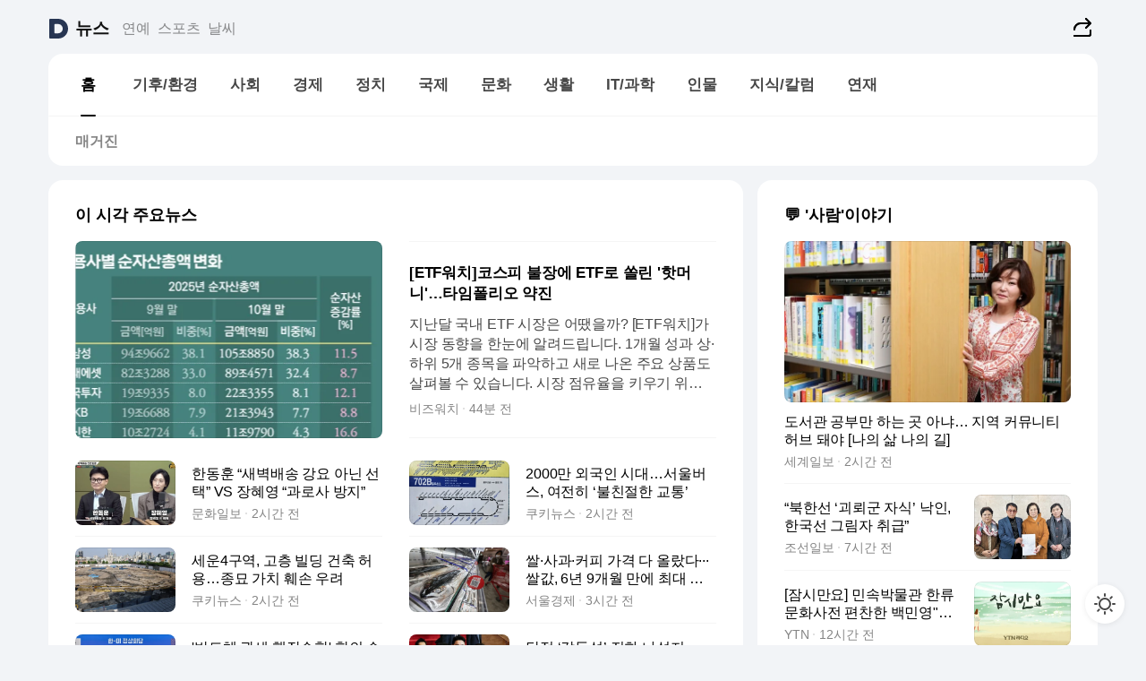

--- FILE ---
content_type: text/html
request_url: https://news.daum.net/
body_size: 100498
content:
<!DOCTYPE html>
<html lang="ko" class="pcweb">
	<head>
		<meta charset="utf-8" >
		<link rel="icon" href="https://t1.daumcdn.net/top/favicon/20241223/daum64x64.png" >
		<meta name="format-detection" content="telephone=no" >
		<meta 			name="viewport"
			content="width=device-width,initial-scale=1,minimum-scale=1,maximum-scale=1,user-scalable=no"
		>

		<script type="text/javascript" src="//t1.daumcdn.net/tiara/js/v1/tiara-1.2.0.min.js"></script>
		<script>
			function setDarkTheme(isDark) {
				document.documentElement.setAttribute('data-darktheme', isDark ? 'true' : 'false')
			}

			//TODO 다크모드
			if (window.matchMedia) {
				const storedThemeMode =
					(window.localStorage ? window.localStorage.getItem('selectedThemeMode') : null) || 'auto'

				if (storedThemeMode === 'auto') {
					const colorSchemeDark = window.matchMedia('(prefers-color-scheme: dark)')
					if (colorSchemeDark) {
						setDarkTheme(colorSchemeDark.matches)
					}
				} else {
					setDarkTheme(storedThemeMode === 'dark')
				}
			}
		</script>
		<link href="https://t1.daumcdn.net/top/tiller-pc/modoo-web/production/20251104134332/css/modoo.css" rel="stylesheet" >
		<title>다음뉴스 | 홈</title><meta property="og:title" content="다음뉴스 | 홈"> <meta property="og:description" content="다음뉴스"> <meta property="og:image" content="https://t1.daumcdn.net/liveboard/uploader/apps/modoo/bec06a577ee148b0a4baaf5aaa2bc9e2.png"> <meta name="description" content="다음뉴스"> 
	</head>
	<body id="modooRootContainer" data-sveltekit-preload-data="off" data-sveltekit-reload style="overflow-y: scroll">
		<div class="direct-link"><a href="#mainContent">본문 바로가기</a><a href="#gnbContent" id="gnbLink">메뉴 바로가기</a></div><div style="display: contents" class="pcweb" data-layout="PC">       <style>@charset "UTF-8";/*** 뉴스 섹션 ***/
#modoo .link_refresh{background-color:#fff;}
/* 레이아웃 */
#modoo .content-article .box_comp:first-of-type{margin-top:12px;}
#modoo .content-article .box_bnr_bizboard:first-of-type{margin-top:0;}
.mobile #modoo .box_bnr_bizboard + .box_grid{margin-top:-12px;}
/* header */
#modoo .head_service .logo_daum svg{fill:#273552;}
/* footer */
#modoo .doc-footer .inner_foot{margin:0;padding-top:32px;}
#modoo .doc-footer .list_foot{display:flex;flex-wrap:wrap;justify-content:center;}
#modoo .doc-footer .list_foot li{display:inline-block;position:relative;vertical-align:top;}
#modoo .doc-footer .list_foot li + li{padding-left:2px;}
#modoo .doc-footer small{padding-top:16px;}
/* 티커 */
.mobile #modoo .opt_rolling{margin-top:12px;}
/*** PC ***/
/* 레이아웃 */
.pcweb #modoo .box_grid{display:flex;}
.pcweb #modoo .grid_half{flex:1;min-width:0;}
.pcweb #modoo .grid_half + .grid_half{margin-left:16px;}
/* footer */
.pcweb #modoo .doc-footer .inner_foot{padding-top:55px;}
.pcweb #modoo .doc-footer small{padding-top:10px;}
/* 연재 - 전체페이지 */
.pcweb #modoo .content-article .box_news_series .item_newsbasic .tit_txt{display:block;display:-webkit-box;overflow:hidden;word-break:break-all;-webkit-box-orient:vertical;-webkit-line-clamp:2;max-height:2.5em;font-weight:400;font-size:1em;line-height:1.25;white-space:normal;}
.pcweb #modoo .content-article .box_news_series .item_newsbasic .wrap_thumb{width:108px;height:72px;margin-left:12px;background-size:26px 26px;}
.pcweb #modoo .content-article .box_news_series .item_newsbasic .desc_txt{display:none;}
/* 공통 이미지 */
#modoo .ico_news{display:block;overflow:hidden;font-size:1px;line-height:0;vertical-align:top;background:url(//t1.daumcdn.net/media/news/news2024/m/ico_news.svg) 0 0 no-repeat;background-size:200px 200px;color:transparent;}
/* 공통 */
#modoo .tit_news_etc{display:block;padding:20px 0 16px;font-weight:700;font-size:1.313em;line-height:1.19;border-bottom:solid 1px #000;}
#modoo .tit_list_etc{display:block;padding:10px 0 0 20px;font-weight:700;font-size:1.063em;line-height:1.29;text-indent:-20px;}
#modoo .etc_box{padding:20px 0;margin-top:20px;border-top:solid 1px rgba(0,0,0,0.04);}
#modoo .etc_box + .group_btn{justify-content:center;}
#modoo .news_etc .line_divider_4{margin-top:20px;padding-top:20px;border-top:solid 1px rgba(0,0,0,0.04);}
#modoo .news_etc .subtit_list_etc{display:block;font-weight:700;line-height:1.37;}
#modoo .news_etc .desc_box{padding-top:16px;}
#modoo .news_etc .group_btn.type_multiple{display:flex;flex-wrap:wrap;margin:-12px 0 0 -8px;}
#modoo .news_etc .group_btn.type_multiple .link_moreview{margin:12px 0 0 8px;}
#modoo .news_etc .area_etc .group_btn{text-align:left;padding-top:8px;}
#modoo .news_etc .list_box .tit_list_etc{padding-top:30px;}
#modoo .news_etc .list_etc li{position:relative;margin:8px 0 0 22px;color:rgba(0,0,0,0.72);line-height:1.37;}
#modoo .news_etc .list_etc li:before{display:block;position:absolute;top:8px;left:-13px;width:5px;height:5px;border-radius:50%;background-color:rgba(0,0,0,0.64);content:'';}
#modoo .news_etc .sublist_etc li{position:relative;margin:12px 0 0 14px;line-height:1.46;color:rgba(0,0,0,0.72);font-size:0.938em;}
#modoo .news_etc .sublist_etc li:before{display:block;position:absolute;top:8px;left:-12px;width:5px;height:5px;border-radius:50%;background-color:rgba(0,0,0,0.64);content:'';}
#modoo .news_etc .sublist_etc li + li{margin-top:20px;}
#modoo .news_etc .sublist_etc li .fc_emph{display:block;margin-top:8px;color:#4881F7;}
#modoo .news_etc .sublist_etc .tit_sublist{display:block;font-weight:400;padding-bottom:4px;}
#modoo .news_etc .etc_box .area_etc{padding-left:14px;}
#modoo .news_etc .etc_box .area_etc .desc_box{padding-top:8px;font-size:0.938em;line-height:1.46;}
#modoo .news_etc .bg_etc{display:block;overflow:hidden;max-width:none;font-size:0;line-height:0;text-indent:-9999px;background-repeat:no-repeat;margin:0 auto;}
#modoo .news_etc .bg_etc.list_process1{height:590px;background-image:url(//t1.daumcdn.net/media/news/news2024/m/img_list_process1.png);background-size:320px 590px;}
#modoo .news_etc .bg_etc.list_process2{height:734px;background-image:url(//t1.daumcdn.net/media/news/news2024/m/img_list_process2.png);background-size:320px 734px;}
#modoo .news_etc .bg_etc.list_process3{height:553px;background-image:url(//t1.daumcdn.net/media/news/news2024/m/img_list_process3.png);background-size:320px 553px;}
#modoo .news_etc .process_pc{display:none;}
#modoo .news_etc .m_hide{display:none;}
/* box_etc_edit */
#modoo .box_etc_edit .etc_box{border-bottom:solid 1px rgba(0,0,0,0.04);}
#modoo .box_etc_edit .etc_box .desc_box{padding-top:0;}
/* box_etc_newscenter24 */
#modoo .box_etc_newscenter24 .etc_box .desc_box{padding-top:12px;line-height:1.37;color:rgba(0,0,0,0.72);}
#modoo .ico_time{width:22px;height:22px;}
#modoo .ico_call{width:22px;height:22px;background-position:-30px 0;}
#modoo .ico_fax{width:22px;height:22px;background-position:-60px 0;}
#modoo .group_service{display:flex;flex-wrap:wrap;padding-top:4px;margin-left:-12px;}
#modoo .group_service .item_service{display:inline-flex;align-items:center;justify-content:flex-start;margin:12px 0 0 12px;background-color:#F2F4F7;border-radius:8px;padding:13px 18px;font-size:0.938em;font-weight:700;line-height:1.46;}
#modoo .group_service .item_service .ico_news{margin-right:8px;}
#modoo .box_etc_newscenter24 .list_box .tit_list_etc:first-child{padding-top:0;}
#modoo .box_etc_newscenter24 .etc_box{padding-bottom:0;}
#modoo .box_etc_newscenter24 .line_divider_4 + .sublist_etc li:first-child{margin-top:0;}
/* PC */
.pcweb #modoo .tit_news_etc{padding:30px 0 21px;}
.pcweb #modoo .line_divider_4{padding-top:30px;margin-top:30px;}
.pcweb #modoo .box_etc_edit,.pcweb #modoo .box_etc_newscenter24{padding-top:0;}
.pcweb #modoo .news_etc .m_hide{display:block;}
.pcweb #modoo .news_etc .pc_hide{display:none;}
.pcweb #modoo .news_etc .tit_news_etc{padding:30px 0 19px;}
.pcweb #modoo .news_etc .desc_box{padding-top:30px;}
.pcweb #modoo .news_etc .list_etc{margin-top:10px;}
.pcweb #modoo .news_etc .list_etc li{margin-top:6px;}
.pcweb #modoo .etc_box{margin-top:30px;padding:0;border-bottom:none;}
.pcweb #modoo .news_etc .group_btn{text-align:left;padding-top:16px;}
.pcweb #modoo .news_etc .group_btn.type_multiple{padding-top:16px;margin:0 0 0 -12px;}
.pcweb #modoo .news_etc .group_btn.type_multiple .link_moreview{margin:0 0 0 12px;}
.pcweb #modoo .group_service .item_service{margin:24px 0 0 12px;}
.pcweb #modoo .box_etc_newscenter24 .list_box .tit_list_etc:first-child{padding-top:30px;}
.pcweb #modoo .box_etc_newscenter24 .etc_box .desc_box{padding-top:16px;}
.pcweb #modoo .box_etc_newscenter24 .list_box .tit_list_etc{padding-top:0;}
.pcweb #modoo .news_etc .sublist_etc li{margin-top:30px;}
.pcweb #modoo .news_etc .area_etc .group_btn{padding-top:16px;}
.pcweb #modoo .news_etc .process_m{display:none;}
.pcweb #modoo .news_etc .process_pc{display:block;}
.pcweb #modoo .news_etc .bg_etc{max-width:none;margin-top:24px;}
.pcweb #modoo .news_etc .bg_etc.list_process1{height:658px;background-image:url(//t1.daumcdn.net/media/news/news2024/pc/img_list_process1_pc.png);background-size:753px 658px;}
.pcweb #modoo .news_etc .bg_etc.list_process3{height:320px;background-image:url(//t1.daumcdn.net/media/news/news2024/pc/img_list_process3_pc.png);background-size:735px auto;}
/* 포인트 컬러 */
:root[data-darktheme=true] #modoo .ico_news{background-image:url(//t1.daumcdn.net/media/news/news2024/m/ico_news_dark.svg);}
:root[data-darktheme=true] #modoo .link_refresh{background-color:#1C1E21;}
:root[data-darktheme=true] #modoo .doc-footer .list_foot .btn_foot,:root[data-darktheme=true] #modoo .doc-footer .list_foot #daumMinidaum a{color:rgba(255,255,255,0.72);}
:root[data-darktheme=true] #modoo .doc-footer .info_policy .link_policy{color:rgba(255,255,255,0.48);}
:root[data-darktheme=true] #modoo .doc-footer .info_service{color:rgba(255,255,255,0.48);}
:root[data-darktheme=true] #modoo .tit_news_etc{border-color:#fff;}
:root[data-darktheme=true] #modoo .etc_box,:root[data-darktheme=true] #modoo .news_etc .line_divider_4{border-color:rgba(255,255,255,0.04);}
:root[data-darktheme=true] #modoo .group_box{border-color:rgba(255,255,255,0.08);}
:root[data-darktheme=true] #modoo .group_etc .list_etc li{color:rgba(255,255,255,0.72);}
:root[data-darktheme=true] #modoo .group_etc .list_etc li:before{background-color:rgba(255,255,255,0.72);}
:root[data-darktheme=true] #modoo .group_etc .sublist_etc li{color:rgba(255,255,255,0.72);}
:root[data-darktheme=true] #modoo .group_etc .sublist_etc li:before{background-color:rgba(255,255,255,0.72);}
:root[data-darktheme=true] #modoo .group_service .item_service{background-color:#2C2E33;color:#FFF;}
:root[data-darktheme=true] #modoo .news_etc .sublist_etc li{color:rgba(255,255,255,0.72);}
:root[data-darktheme=true] #modoo .news_etc .sublist_etc li:before{background-color:rgba(255,255,255,0.64);}
:root[data-darktheme=true] #modoo .news_etc .list_etc li{color:rgba(255,255,255,0.72);}
:root[data-darktheme=true] #modoo .news_etc .list_etc li:before{background-color:rgba(255,255,255,0.64);}
:root[data-darktheme=true] #modoo .box_etc_edit .etc_box{border-color:rgba(255,255,255,0.04);}
:root[data-darktheme=true] #modoo .box_etc_newscenter24 .group_box .txt_box{color:#fff;}
:root[data-darktheme=true] #modoo .box_etc_newscenter24 .etc_box .desc_box{color:rgba(255,255,255,0.72);}
:root[data-darktheme=true] #modoo .group_etc .sublist_etc li .fc_emph{color:#78A5FF;}
:root[data-darktheme=true] #modoo .head_service .logo_daum svg{fill:#fff;}</style> <div id="modoo" class="container-doc news-doc">    <header class="doc-header section_header"> <div class="head_service" data-tiara-layer="header"><div class="inner_service"><h1 class="doc-title"><a href="https://daum.net" class="logo_daum" data-tiara-layer="logo" aria-label="Daum" data-svelte-h="svelte-nb8sod"><svg focusable="false" aria-hidden="true" width="24" height="24" viewBox="0 0 24 24" xmlns="http://www.w3.org/2000/svg"><path d="M12 6.36C15.1152 6.36 17.6352 9.072 17.5152 12.2136C17.4024 15.2016 14.8536 17.64 11.8632 17.64H7.91762C7.65362 17.64 7.43762 17.424 7.43762 17.16V6.84C7.43762 6.576 7.65362 6.36 7.91762 6.36H11.9976M12 0H2.40002C1.60562 0 0.960022 0.6456 0.960022 1.44V22.56C0.960022 23.3544 1.60562 24 2.40002 24H12C18.6264 24 24 18.6264 24 12C24 5.3736 18.6264 0 12 0Z"></path></svg></a> <a href="https://news.daum.net" class="logo_service" data-tiara-layer="service">뉴스</a></h1> <div class="doc-relate"><strong class="screen_out" data-svelte-h="svelte-177cra8">관련 서비스</strong> <ul class="list_relate"> <li><a href="https://entertain.daum.net" class="link_service">연예</a> </li> <li><a href="https://sports.daum.net" class="link_service">스포츠</a> </li> <li><a href="https://weather.daum.net" class="link_service">날씨</a> </li></ul></div> <div class="util_header"><div class="util_share"><button type="button" id="rSocialShareButton" class="link_share" data-tiara-layer="share" data-svelte-h="svelte-1g1zbsh"><span class="ico_modoo ico_share">공유하기</span></button></div></div></div></div>  <div id="371ff85c-9d67-406b-865c-aa306d55baec" class="head_section"><nav id="gnbContent" class="section-gnb"><div class="inner_gnb"><h2 class="screen_out" data-svelte-h="svelte-1d9x8yw">메인메뉴</h2> <div class="wrap_gnb"><div class="list_gnb" data-tiara-layer="gnb"> <div class="flicking-viewport  "><div class="flicking-camera"><div data-key="304152a7-8a44-44e5-8f64-5273cdfbcc50" class="flicking-panel" style="order: 9007199254740991"><a href="/news/home" class="link_gnb" role="menuitem" aria-current="page" data-tiara-layer="gnb1"> <span class="txt_gnb">홈</span></a> </div><div data-key="af4989b7-1c1f-478e-96e7-ed7b03ee8999" class="flicking-panel" style="order: 9007199254740991"><a href="/news/climate" class="link_gnb" role="menuitem" data-tiara-layer="gnb2"> <span class="txt_gnb">기후/환경</span></a> </div><div data-key="dbe0d09b-971f-44a0-aa85-c384499400d6" class="flicking-panel" style="order: 9007199254740991"><a href="/news/society" class="link_gnb" role="menuitem" data-tiara-layer="gnb3"> <span class="txt_gnb">사회</span></a> </div><div data-key="525dc97a-41da-4f5b-bc9b-d95507b71853" class="flicking-panel" style="order: 9007199254740991"><a href="/news/economy" class="link_gnb" role="menuitem" data-tiara-layer="gnb4"> <span class="txt_gnb">경제</span></a> </div><div data-key="502baaa5-529f-48a4-9f52-f264f9085cc6" class="flicking-panel" style="order: 9007199254740991"><a href="/news/politics" class="link_gnb" role="menuitem" data-tiara-layer="gnb5"> <span class="txt_gnb">정치</span></a> </div><div data-key="20e21632-be29-4839-8176-9e2554e3c0bc" class="flicking-panel" style="order: 9007199254740991"><a href="/news/world" class="link_gnb" role="menuitem" data-tiara-layer="gnb6"> <span class="txt_gnb">국제</span></a> </div><div data-key="d314e409-7970-43d5-a4f0-bf65eb4136b1" class="flicking-panel" style="order: 9007199254740991"><a href="/news/culture" class="link_gnb" role="menuitem" data-tiara-layer="gnb7"> <span class="txt_gnb">문화</span></a> </div><div data-key="030b5f37-3f4a-4ee1-8ab8-d1f3791203f4" class="flicking-panel" style="order: 9007199254740991"><a href="/news/life" class="link_gnb" role="menuitem" data-tiara-layer="gnb8"> <span class="txt_gnb">생활</span></a> </div><div data-key="fa86543f-1547-4edd-827d-8b7fda6fe90d" class="flicking-panel" style="order: 9007199254740991"><a href="/news/tech" class="link_gnb" role="menuitem" data-tiara-layer="gnb9"> <span class="txt_gnb">IT/과학</span></a> </div><div data-key="d172bd97-15bb-488f-ab88-632ee40414f7" class="flicking-panel" style="order: 9007199254740991"><a href="/news/people" class="link_gnb" role="menuitem" data-tiara-layer="gnb10"> <span class="txt_gnb">인물</span></a> </div><div data-key="a3c88dc8-26c9-48ec-9b54-6a74151d18d8" class="flicking-panel" style="order: 9007199254740991"><a href="/news/understanding" class="link_gnb" role="menuitem" data-tiara-layer="gnb11"> <span class="txt_gnb">지식/칼럼</span></a> </div><div data-key="37c3c5e5-afd8-4651-afc8-b58af159e1e4" class="flicking-panel" style="order: 9007199254740991"><a href="/news/series" class="link_gnb" role="menuitem" data-tiara-layer="gnb12"> <span class="txt_gnb">연재</span></a> </div></div>  </div> </div></div> </div></nav>   <div class="section-lnb"><div class="inner_lnb"><strong class="screen_out">홈 하위메뉴</strong> <div class="list_lnb" data-tiara-layer="lnb"> <div class="flicking-viewport  "><div class="flicking-camera"><div data-key="a2f3bd96-aa9a-43f4-9438-9538216f66aa" class="flicking-panel" style="order: 9007199254740991"><a href="#none" class="link_lnb" role="menuitem" aria-current="page" style="" data-tiara-layer="lnb0"> <span class="txt_lnb undefined">홈</span></a> </div><div data-key="477027d3-5ea3-4963-9a62-46472abbea1c" class="flicking-panel" style="order: 9007199254740991"><a href="#none" class="link_lnb" role="menuitem" style="" data-tiara-layer="lnb1"> <span class="txt_lnb null">매거진</span></a> </div></div>  </div> </div></div></div></div> </header> <hr class="hide"> <div id="mainContent" class="main-content"><article class="content-article"><div class="inner_cont "> <div class="box_comp box_news_headline2" id="58d84141-b8dd-413c-9500-447b39ec29b9" data-tiara-layer="news-basic_B" data-tiara-custom="componentId=58d84141-b8dd-413c-9500-447b39ec29b9&amp;componentTitle=이 시각 주요뉴스&amp;componentClusterTitles=[종합순] 쿼터"><div class="box_tit"> <strong class="tit_box"><span class="txt_box"> 이 시각 주요뉴스</span> </strong>   </div> <ul class="list_newsheadline2"> <li><a class="item_newsheadline2" data-tiara-layer="news" data-tiara-ordnum="1" href="https://v.daum.net/v/20251105073146816" target="_self" data-title="%5BETF%EC%9B%8C%EC%B9%98%5D%EC%BD%94%EC%8A%A4%ED%94%BC%20%EB%B6%88%EC%9E%A5%EC%97%90%20ETF%EB%A1%9C%20%EC%8F%A0%EB%A6%B0%20'%ED%95%AB%EB%A8%B8%EB%8B%88'%E2%80%A6%ED%83%80%EC%9E%84%ED%8F%B4%EB%A6%AC%EC%98%A4%20%EC%95%BD%EC%A7%84" rel=""><div class="wrap_thumb"> <picture>  <source srcset="//img1.daumcdn.net/thumb/S686x440a.q80.fwebp/?fname=https%3A%2F%2Ft1.daumcdn.net%2Fnews%2F202511%2F05%2FBUSINESSWATCH%2F20251105073148566uvmh.jpg&amp;scode=media" type="image/webp">  <source srcset="//img1.daumcdn.net/thumb/S686x440a.q80/?fname=https%3A%2F%2Ft1.daumcdn.net%2Fnews%2F202511%2F05%2FBUSINESSWATCH%2F20251105073148566uvmh.jpg&amp;scode=media">  <img alt="" referrerpolicy="no-referrer" class="img_g"></picture></div> <div class="cont_thumb"><strong class="tit_txt">[ETF워치]코스피 불장에 ETF로 쏠린 '핫머니'…타임폴리오 약진</strong> <p class="desc_txt">지난달 국내 ETF 시장은 어땠을까? [ETF워치]가 시장 동향을 한눈에 알려드립니다. 1개월 성과 상·하위 5개 종목을 파악하고 새로 나온 주요 상품도 살펴볼 수 있습니다. 시장 점유율을 키우기 위해 각축전을 펼치는 자산운용사 동향과 함께 투자금이 어디로 향하는지도 확인해 볼 수 있습니다. [편집자] 코스피 상승세에 힘입어 상장지수펀드(ETF) 시장으로 </p> <span class="info_txt"><span class="con_txt"><span class="txt_info">비즈워치</span> <span class="txt_info">44분 전</span></span> </span></div>  </a> </li> <li><a class="item_newsheadline2" data-tiara-layer="news" data-tiara-ordnum="2" href="https://v.daum.net/v/20251105061914203" target="_self" data-title="%ED%95%9C%EB%8F%99%ED%9B%88%20%E2%80%9C%EC%83%88%EB%B2%BD%EB%B0%B0%EC%86%A1%20%EA%B0%95%EC%9A%94%20%EC%95%84%EB%8B%8C%20%EC%84%A0%ED%83%9D%E2%80%9D%20VS%20%EC%9E%A5%ED%98%9C%EC%98%81%20%E2%80%9C%EA%B3%BC%EB%A1%9C%EC%82%AC%20%EB%B0%A9%EC%A7%80%E2%80%9D" rel=""><div class="wrap_thumb"> <picture>  <source srcset="//img1.daumcdn.net/thumb/S686x440a.q80.fwebp/?fname=https%3A%2F%2Ft1.daumcdn.net%2Fnews%2F202511%2F05%2Fmunhwa%2F20251105061916195eojh.jpg&amp;scode=media" type="image/webp">  <source srcset="//img1.daumcdn.net/thumb/S686x440a.q80/?fname=https%3A%2F%2Ft1.daumcdn.net%2Fnews%2F202511%2F05%2Fmunhwa%2F20251105061916195eojh.jpg&amp;scode=media">  <img alt="" referrerpolicy="no-referrer" class="img_g"></picture></div> <div class="cont_thumb"><strong class="tit_txt">한동훈 “새벽배송 강요 아닌 선택” VS 장혜영 “과로사 방지”</strong>  <span class="info_txt"><span class="con_txt"><span class="txt_info">문화일보</span> <span class="txt_info">2시간 전</span></span> </span></div>  </a> </li> <li><a class="item_newsheadline2" data-tiara-layer="news" data-tiara-ordnum="3" href="https://v.daum.net/v/20251105060259974" target="_self" data-title="2000%EB%A7%8C%20%EC%99%B8%EA%B5%AD%EC%9D%B8%20%EC%8B%9C%EB%8C%80%E2%80%A6%EC%84%9C%EC%9A%B8%EB%B2%84%EC%8A%A4%2C%20%EC%97%AC%EC%A0%84%ED%9E%88%20%E2%80%98%EB%B6%88%EC%B9%9C%EC%A0%88%ED%95%9C%20%EA%B5%90%ED%86%B5%E2%80%99" rel=""><div class="wrap_thumb"> <picture>  <source srcset="//img1.daumcdn.net/thumb/S686x440a.q80.fwebp/?fname=https%3A%2F%2Ft1.daumcdn.net%2Fnews%2F202511%2F05%2Fkukinews%2F20251105060300629rpzn.jpg&amp;scode=media" type="image/webp">  <source srcset="//img1.daumcdn.net/thumb/S686x440a.q80/?fname=https%3A%2F%2Ft1.daumcdn.net%2Fnews%2F202511%2F05%2Fkukinews%2F20251105060300629rpzn.jpg&amp;scode=media">  <img alt="" referrerpolicy="no-referrer" class="img_g"></picture></div> <div class="cont_thumb"><strong class="tit_txt">2000만 외국인 시대…서울버스, 여전히 ‘불친절한 교통’</strong>  <span class="info_txt"><span class="con_txt"><span class="txt_info">쿠키뉴스</span> <span class="txt_info">2시간 전</span></span> </span></div>  </a> </li> <li><a class="item_newsheadline2" data-tiara-layer="news" data-tiara-ordnum="4" href="https://v.daum.net/v/20251105060251960" target="_self" data-title="%EC%84%B8%EC%9A%B44%EA%B5%AC%EC%97%AD%2C%20%EA%B3%A0%EC%B8%B5%20%EB%B9%8C%EB%94%A9%20%EA%B1%B4%EC%B6%95%20%ED%97%88%EC%9A%A9%E2%80%A6%EC%A2%85%EB%AC%98%20%EA%B0%80%EC%B9%98%20%ED%9B%BC%EC%86%90%20%EC%9A%B0%EB%A0%A4" rel=""><div class="wrap_thumb"> <picture>  <source srcset="//img1.daumcdn.net/thumb/S686x440a.q80.fwebp/?fname=https%3A%2F%2Ft1.daumcdn.net%2Fnews%2F202511%2F05%2Fkukinews%2F20251105060252263otol.jpg&amp;scode=media" type="image/webp">  <source srcset="//img1.daumcdn.net/thumb/S686x440a.q80/?fname=https%3A%2F%2Ft1.daumcdn.net%2Fnews%2F202511%2F05%2Fkukinews%2F20251105060252263otol.jpg&amp;scode=media">  <img alt="" referrerpolicy="no-referrer" class="img_g"></picture></div> <div class="cont_thumb"><strong class="tit_txt">세운4구역, 고층 빌딩 건축 허용…종묘 가치 훼손 우려</strong>  <span class="info_txt"><span class="con_txt"><span class="txt_info">쿠키뉴스</span> <span class="txt_info">2시간 전</span></span> </span></div>  </a> </li> <li><a class="item_newsheadline2" data-tiara-layer="news" data-tiara-ordnum="5" href="https://v.daum.net/v/20251105053237604" target="_self" data-title="%EC%8C%80%C2%B7%EC%82%AC%EA%B3%BC%C2%B7%EC%BB%A4%ED%94%BC%20%EA%B0%80%EA%B2%A9%20%EB%8B%A4%20%EC%98%AC%EB%9E%90%EB%8B%A4%C2%B7%C2%B7%C2%B7%EC%8C%80%EA%B0%92%2C%206%EB%85%84%209%EA%B0%9C%EC%9B%94%20%EB%A7%8C%EC%97%90%20%EC%B5%9C%EB%8C%80%20%EC%83%81%EC%8A%B9%5BPick%EC%BD%94%EB%85%B8%EB%AF%B8%5D" rel=""><div class="wrap_thumb"> <picture>  <source srcset="//img1.daumcdn.net/thumb/S686x440a.q80.fwebp/?fname=https%3A%2F%2Ft1.daumcdn.net%2Fnews%2F202511%2F05%2Fseouleconomy%2F20251105063615035dvox.jpg&amp;scode=media" type="image/webp">  <source srcset="//img1.daumcdn.net/thumb/S686x440a.q80/?fname=https%3A%2F%2Ft1.daumcdn.net%2Fnews%2F202511%2F05%2Fseouleconomy%2F20251105063615035dvox.jpg&amp;scode=media">  <img alt="" referrerpolicy="no-referrer" class="img_g"></picture></div> <div class="cont_thumb"><strong class="tit_txt">쌀·사과·커피 가격 다 올랐다···쌀값, 6년 9개월 만에 최대 상승[Pick코노미]</strong>  <span class="info_txt"><span class="con_txt"><span class="txt_info">서울경제</span> <span class="txt_info">3시간 전</span></span> </span></div>  </a> </li> <li><a class="item_newsheadline2" data-tiara-layer="news" data-tiara-ordnum="6" href="https://v.daum.net/v/20251105051117507" target="_self" data-title="'%EB%B0%98%EB%8F%84%EC%B2%B4%20%EA%B4%80%EC%84%B8%C2%B7%ED%95%B5%EC%9E%A0%EC%88%98%ED%95%A8'%20%ED%95%A9%EC%9D%98%20%EC%88%98%EC%9C%84%EB%8A%94%E2%80%A6%E9%9F%93%E7%BE%8E%20%ED%8C%A9%ED%8A%B8%EC%8B%9C%ED%8A%B8%20%EC%98%A4%EB%8A%98%20%EB%B0%9C%ED%91%9C%ED%95%A0%EB%93%AF" rel=""><div class="wrap_thumb"> <picture>  <source srcset="//img1.daumcdn.net/thumb/S686x440a.q80.fwebp/?fname=https%3A%2F%2Ft1.daumcdn.net%2Fnews%2F202511%2F05%2FNEWS1%2F20251105051118059ihcw.jpg&amp;scode=media" type="image/webp">  <source srcset="//img1.daumcdn.net/thumb/S686x440a.q80/?fname=https%3A%2F%2Ft1.daumcdn.net%2Fnews%2F202511%2F05%2FNEWS1%2F20251105051118059ihcw.jpg&amp;scode=media">  <img alt="" referrerpolicy="no-referrer" class="img_g"></picture></div> <div class="cont_thumb"><strong class="tit_txt">'반도체 관세·핵잠수함' 합의 수위는…韓美 팩트시트 오늘 발표할듯</strong>  <span class="info_txt"><span class="con_txt"><span class="txt_info">뉴스1</span> <span class="txt_info">3시간 전</span></span> </span></div>  </a> </li> <li><a class="item_newsheadline2" data-tiara-layer="news" data-tiara-ordnum="7" href="https://v.daum.net/v/20251105050626484" target="_self" data-title="%EB%8B%B9%EC%A0%95%20%E2%80%98%EA%B0%88%EB%93%B1%EC%84%A4%E2%80%99%20%EC%A7%84%ED%99%94%20%EB%82%98%EC%84%B0%EC%A7%80%EB%A7%8C%E2%80%A6%E2%80%98%EC%A0%95%EC%B2%AD%EB%9E%98%EC%8B%9D%20%ED%8C%AC%EB%8D%A4%EC%A0%95%EC%B9%98%E2%80%99%20%EC%9A%B0%EB%A0%A4%20%ED%99%95%EC%82%B0" rel=""><div class="wrap_thumb"> <picture>  <source srcset="//img1.daumcdn.net/thumb/S686x440a.q80.fwebp/?fname=https%3A%2F%2Ft1.daumcdn.net%2Fnews%2F202511%2F05%2Fhani%2F20251105050629759niad.jpg&amp;scode=media" type="image/webp">  <source srcset="//img1.daumcdn.net/thumb/S686x440a.q80/?fname=https%3A%2F%2Ft1.daumcdn.net%2Fnews%2F202511%2F05%2Fhani%2F20251105050629759niad.jpg&amp;scode=media">  <img alt="" referrerpolicy="no-referrer" class="img_g"></picture></div> <div class="cont_thumb"><strong class="tit_txt">당정 ‘갈등설’ 진화 나섰지만…‘정청래식 팬덤정치’ 우려 확산</strong>  <span class="info_txt"><span class="con_txt"><span class="txt_info">한겨레</span> <span class="txt_info">3시간 전</span></span> </span></div>  </a> </li> <li><a class="item_newsheadline2" data-tiara-layer="news" data-tiara-ordnum="8" href="https://v.daum.net/v/20251105050346425" target="_self" data-title="%5B%EB%8B%A8%EB%8F%85%5D%20%EB%B0%80%EC%88%98%EB%B2%94%20%EC%85%8B%20%EB%8B%A4%20%EC%A7%84%EC%88%A0%20%EB%B0%94%EA%BF%A8%EB%8B%A4%E2%80%A6%20%EB%B0%B1%ED%95%B4%EB%A3%A1%20%EC%A0%9C%EA%B8%B0%20%EC%9D%98%ED%98%B9%2C%20%ED%95%B5%EC%8B%AC%20%EA%B7%BC%EA%B1%B0%20%ED%9D%94%EB%93%A4%EB%A0%A4" rel=""><div class="wrap_thumb"> <picture>  <source srcset="//img1.daumcdn.net/thumb/S686x440a.q80.fwebp/?fname=https%3A%2F%2Ft1.daumcdn.net%2Fnews%2F202511%2F05%2Fchosun%2F20251105064340039pbwo.jpg&amp;scode=media" type="image/webp">  <source srcset="//img1.daumcdn.net/thumb/S686x440a.q80/?fname=https%3A%2F%2Ft1.daumcdn.net%2Fnews%2F202511%2F05%2Fchosun%2F20251105064340039pbwo.jpg&amp;scode=media">  <img alt="" referrerpolicy="no-referrer" class="img_g"></picture></div> <div class="cont_thumb"><strong class="tit_txt">[단독] 밀수범 셋 다 진술 바꿨다… 백해룡 제기 의혹, 핵심 근거 흔들려</strong>  <span class="info_txt"><span class="con_txt"><span class="txt_info">조선일보</span> <span class="txt_info">3시간 전</span></span> </span></div>  </a> </li> <li><a class="item_newsheadline2" data-tiara-layer="news" data-tiara-ordnum="9" href="https://v.daum.net/v/20251105050149317" target="_self" data-title="%22%EC%A0%95%EC%B2%AD%EB%9E%98%20%EC%83%81%EC%8A%B5%EB%B2%94%22%20%22%ED%9D%94%EB%93%A4%EC%A7%80%20%EB%A7%88%EB%9D%BC%22%E2%80%A6%EB%AA%85%E2%88%99%EC%B2%AD%20%ED%8C%AC%EB%8D%A4%2C%20%EC%9D%B4%EC%A0%A0%20%EB%85%B8%20%EB%94%B0%EB%A1%9C%20%EC%A0%93%EB%8A%94%EB%8B%A4" rel=""><div class="wrap_thumb"> <picture>  <source srcset="//img1.daumcdn.net/thumb/S686x440a.q80.fwebp/?fname=https%3A%2F%2Ft1.daumcdn.net%2Fnews%2F202511%2F05%2Fjoongang%2F20251105050150728rfjt.jpg&amp;scode=media" type="image/webp">  <source srcset="//img1.daumcdn.net/thumb/S686x440a.q80/?fname=https%3A%2F%2Ft1.daumcdn.net%2Fnews%2F202511%2F05%2Fjoongang%2F20251105050150728rfjt.jpg&amp;scode=media">  <img alt="" referrerpolicy="no-referrer" class="img_g"></picture></div> <div class="cont_thumb"><strong class="tit_txt">"정청래 상습범" "흔들지 마라"…명∙청 팬덤, 이젠 노 따로 젓는다</strong>  <span class="info_txt"><span class="con_txt"><span class="txt_info">중앙일보</span> <span class="txt_info">3시간 전</span></span> </span></div>  </a> </li></ul> <div class="group_btn"><a href="#none" class="link_refresh" data-tiara-layer="refresh" data-tiara-ordnum="1"><span class="ico_modoo ico_refresh"></span>새로운<span class="emph_txt">뉴스</span> </a> <div aria-live="polite" class="screen_out"></div></div> <div aria-live="polite" class="screen_out"></div></div>  <div class="box_comp box_bnr_ad3"><div class="item_ad"><ins style="vertical-align:top" class="kakao_ad_area" data-ad-unit="DAN-mmSWWDWHey1VmpXQ" data-ad-width="100%" data-ad-onfail="onAdFailDAN-mmSWWDWHey1VmpXQ"></ins></div></div>  <div class="box_comp box_news_basic" id="e23739a4-8195-4c84-a4a4-d6a1e9e2e661" data-tiara-layer="news-basic" data-tiara-custom="componentId=e23739a4-8195-4c84-a4a4-d6a1e9e2e661&amp;componentTitle=오늘의 연재&amp;componentClusterTitles=음식이야기,마주앉아 인터뷰,경제정책,에세이,오비추어리,미디어,과학이야기,환경,함께, 동물,여론조사"><div class="box_tit"> <strong class="tit_box"><span class="txt_box"> 오늘의 연재</span> </strong>   </div> <div class="tabg_wrap"><div class="tab_g" role="tablist"> <div class="flicking-viewport  "><div class="flicking-camera"><div data-key="56bf0ae7-f3c3-4e6a-bc35-b9046f2b449c" class="flicking-panel" style="order: 9007199254740991"><div class="item_tab" role="presentation"><a draggable="false" href="#" role="tab" aria-selected="true" aria-disabled="false" class="link_tab" data-tiara-layer="tab" data-tiara-ordnum="1">음식이야기 </a></div> </div><div data-key="b5637823-9234-4ba3-afe8-342a1575c661" class="flicking-panel" style="order: 9007199254740991"><div class="item_tab" role="presentation"><a draggable="false" href="#" role="tab" aria-selected="false" aria-disabled="false" class="link_tab" data-tiara-layer="tab" data-tiara-ordnum="2">마주앉아 인터뷰 </a></div> </div><div data-key="e0171ca6-b012-4b18-a3d8-8cd39c54b6fe" class="flicking-panel" style="order: 9007199254740991"><div class="item_tab" role="presentation"><a draggable="false" href="#" role="tab" aria-selected="false" aria-disabled="false" class="link_tab" data-tiara-layer="tab" data-tiara-ordnum="3">경제정책 </a></div> </div><div data-key="3e8385d6-9ba9-453e-ad55-bcfeed5e0ddd" class="flicking-panel" style="order: 9007199254740991"><div class="item_tab" role="presentation"><a draggable="false" href="#" role="tab" aria-selected="false" aria-disabled="false" class="link_tab" data-tiara-layer="tab" data-tiara-ordnum="4">에세이 </a></div> </div><div data-key="f16fe2ac-e8c5-4a23-9da1-07c0a2d9bd2c" class="flicking-panel" style="order: 9007199254740991"><div class="item_tab" role="presentation"><a draggable="false" href="#" role="tab" aria-selected="false" aria-disabled="false" class="link_tab" data-tiara-layer="tab" data-tiara-ordnum="5">오비추어리 </a></div> </div><div data-key="964163e7-d24c-4817-8585-6aa4b5112265" class="flicking-panel" style="order: 9007199254740991"><div class="item_tab" role="presentation"><a draggable="false" href="#" role="tab" aria-selected="false" aria-disabled="false" class="link_tab" data-tiara-layer="tab" data-tiara-ordnum="6">미디어 </a></div> </div><div data-key="427ab5db-912e-46f3-8e48-3b0ed48063b1" class="flicking-panel" style="order: 9007199254740991"><div class="item_tab" role="presentation"><a draggable="false" href="#" role="tab" aria-selected="false" aria-disabled="false" class="link_tab" data-tiara-layer="tab" data-tiara-ordnum="7">과학이야기 </a></div> </div><div data-key="f45861dd-d1ad-4cbb-b642-3a8b0c398d1a" class="flicking-panel" style="order: 9007199254740991"><div class="item_tab" role="presentation"><a draggable="false" href="#" role="tab" aria-selected="false" aria-disabled="false" class="link_tab" data-tiara-layer="tab" data-tiara-ordnum="8">환경 </a></div> </div><div data-key="5a488a6d-843a-498f-bced-f30c8c494f77" class="flicking-panel" style="order: 9007199254740991"><div class="item_tab" role="presentation"><a draggable="false" href="#" role="tab" aria-selected="false" aria-disabled="false" class="link_tab" data-tiara-layer="tab" data-tiara-ordnum="9">함께, 동물 </a></div> </div><div data-key="a61df526-185f-4abf-84bf-ff5a516eb1e7" class="flicking-panel" style="order: 9007199254740991"><div class="item_tab" role="presentation"><a draggable="false" href="#" role="tab" aria-selected="false" aria-disabled="false" class="link_tab" data-tiara-layer="tab" data-tiara-ordnum="10">여론조사 </a></div> </div></div>  </div></div>  </div>  <ul class="list_newsbasic"> <li><a class="item_newsbasic" data-tiara-layer="news" data-tiara-ordnum="1" href="https://v.daum.net/v/20251105080145382" target="_self" data-title="%EA%B2%A8%EC%9A%B8%EC%9D%B4%20%EC%8B%9C%EC%9E%91%EB%90%98%EB%A9%B4%20%EC%83%9D%EA%B0%81%EB%82%98%EB%8A%94%20%EB%A7%9B%2C%20%EA%B5%B4%EB%AC%B4%EC%B9%A8...%ED%83%B1%EA%B8%80%ED%95%9C%20%EC%8B%9D%EA%B0%90%20%EC%82%B4%EB%A6%AC%EB%A0%A4%EB%A9%B4%20%20%5B%EC%BF%A0%ED%82%B9%5D" rel=""><div class="wrap_thumb"><picture>  <source srcset="//img1.daumcdn.net/thumb/S324x208a.q80.fwebp/?fname=https%3A%2F%2Ft1.daumcdn.net%2Fnews%2F202511%2F05%2Fjoongang%2F20251105080147540hmae.jpg&amp;scode=media" type="image/webp">  <source srcset="//img1.daumcdn.net/thumb/S324x208a.q80/?fname=https%3A%2F%2Ft1.daumcdn.net%2Fnews%2F202511%2F05%2Fjoongang%2F20251105080147540hmae.jpg&amp;scode=media">  <img alt="" referrerpolicy="no-referrer" class="img_g"></picture>  </div> <div class="cont_thumb"><strong class="tit_txt">겨울이 시작되면 생각나는 맛, 굴무침...탱글한 식감 살리려면  [쿠킹]</strong> <p class="desc_txt">아이의 뒤를 쫓다 보면 엄마의 하루는 금세 지나가죠, 신혜원씨는 ‘엄마가 잘 먹어야 아이도 잘 키운다’는 생각으로, 대충 한 끼를 때우거나 끼니를 거르지 않으려 노력합니다. 거창하고 복잡한 조리법 대신 쉽게 구할 수 있는 재료와 간단한 조리법으로요. 미국 요리학교 CIA에서 배운 레시피와 호텔에서 경험한 노하우를 담아낸 엄마의 쉽고 근사한 한 끼 레시피를</p> <span class="info_txt"><span class="con_txt"> <span class="txt_info">중앙일보</span> <span class="txt_info">14분 전</span></span> </span></div>  </a> </li> <li><a class="item_newsbasic" data-tiara-layer="news" data-tiara-ordnum="2" href="https://v.daum.net/v/20251105050231348" target="_self" data-title="%5B%EC%9E%A5%EC%A4%80%EC%9A%B0%EC%9D%98%20%ED%91%B8%EB%93%9C%20%EC%98%A4%EB%94%94%EC%84%B8%EC%9D%B4%5D%20%EC%A4%91%EB%8F%99%EC%9D%98%20%EB%85%B9%EC%83%89%20%EB%B3%B4%EC%84%9D%2C%20%ED%94%BC%EC%8A%A4%ED%83%80%EC%B9%98%EC%98%A4%EC%9D%98%20%EB%8B%AC%EC%BD%A4%ED%95%9C%20%EC%97%AC%EC%A0%95" rel=""><div class="wrap_thumb"><picture>  <source srcset="//img1.daumcdn.net/thumb/S324x208a.q80.fwebp/?fname=https%3A%2F%2Ft1.daumcdn.net%2Fnews%2F202511%2F05%2Fseoul%2F20251105050233196yeyx.jpg&amp;scode=media" type="image/webp">  <source srcset="//img1.daumcdn.net/thumb/S324x208a.q80/?fname=https%3A%2F%2Ft1.daumcdn.net%2Fnews%2F202511%2F05%2Fseoul%2F20251105050233196yeyx.jpg&amp;scode=media">  <img alt="" referrerpolicy="no-referrer" class="img_g"></picture>  </div> <div class="cont_thumb"><strong class="tit_txt">[장준우의 푸드 오디세이] 중동의 녹색 보석, 피스타치오의 달콤한 여정</strong> <p class="desc_txt">이스탄불의 거리를 걷다 보면 눈길을 사로잡는 독특한 풍경과 필연적으로 마주치게 된다. 바로 녹색의 피스타치오가 촘촘히 박힌 터키 디저트가 산더미처럼 쌓여 있는 모습이다. 단것을 좋아하지 않는 사람도 일단 시선이 닿으면 발걸음을 멈추게 된다. 바삭한 페이스트리 사이로 빼곡히 박힌 피스타치오는 마치 녹색 에메랄드가 빛을 발하는 듯하다. 국내에서 비싼 견과류로</p> <span class="info_txt"><span class="con_txt"> <span class="txt_info">서울신문</span> <span class="txt_info">3시간 전</span></span> </span></div>  </a> </li> <li><a class="item_newsbasic" data-tiara-layer="news" data-tiara-ordnum="3" href="https://v.daum.net/v/20251104195633136" target="_self" data-title="%5B%EC%8B%9C%EC%9D%B8%20%EC%B5%9C%EC%9B%90%EC%A4%80%EC%9D%98%20%EC%9D%8C%EC%8B%9D%EB%AC%B8%ED%99%94%20%EC%9E%A1%ED%95%99%EC%82%AC%EC%A0%84%5D%20%3C73%3E%20%EB%B6%80%EC%82%B0%20%ED%8C%8C%EC%9D%B8%20%EB%8B%A4%EC%9D%B4%EB%8B%9D%20(Fine%20Dining)" rel=""><div class="wrap_thumb"><picture>  <source srcset="//img1.daumcdn.net/thumb/S324x208a.q80.fwebp/?fname=https%3A%2F%2Ft1.daumcdn.net%2Fnews%2F202511%2F04%2Fkookje%2F20251104195634487vfpu.jpg&amp;scode=media" type="image/webp">  <source srcset="//img1.daumcdn.net/thumb/S324x208a.q80/?fname=https%3A%2F%2Ft1.daumcdn.net%2Fnews%2F202511%2F04%2Fkookje%2F20251104195634487vfpu.jpg&amp;scode=media">  <img alt="" referrerpolicy="no-referrer" class="img_g"></picture>  </div> <div class="cont_thumb"><strong class="tit_txt">[시인 최원준의 음식문화 잡학사전] &lt;73> 부산 파인 다이닝 (Fine Dining)</strong> <p class="desc_txt">- 2024 미쉐린 가이드 등재 ‘셰프 곤’ 지중해식 부산요리 - 전통주 도가 ‘40계단 발효소’ 술과  페어링한 코스 일품 ‘파인 다이닝(Fine Dining)’. 근래 미식(美食)에 관심을 가지는 사람들이 많아졌다. 음식도 인류가 누리는 문화이자 미각으로 배우는 인문학, 또는 문화인류학이라는 개념 때문이기도 하겠거니와 단순히 ‘먹는 행복’ ‘대접받는 즐</p> <span class="info_txt"><span class="con_txt"> <span class="txt_info">국제신문</span> <span class="txt_info">12시간 전</span></span> </span></div>  </a> </li> <li><a class="item_newsbasic" data-tiara-layer="news" data-tiara-ordnum="4" href="https://v.daum.net/v/20251104093152459" target="_self" data-title="%EC%97%AC%EB%A6%84%20%EB%81%9D%20%ED%86%A0%EB%A7%88%ED%86%A0%20%EC%86%8C%EC%8A%A4%20%EB%A7%8C%EB%93%9C%EB%8A%94%20%E2%80%98%E4%BC%8A%20%ED%8C%8C%EC%82%AC%ED%83%80%20%EB%8D%B0%EC%9D%B4%E2%80%99%E2%80%A6%20%20%E2%80%98%E9%9F%93%20%EA%B9%80%EC%9E%A5%E2%80%99%20%EB%A7%9E%EB%A8%B9%EB%8A%94%20%EC%B2%B4%EB%A0%A5%EC%A0%84%EA%B3%BC%20%EC%A0%80%EC%9E%A5%EC%9D%98%20%EA%B8%B0%EC%88%A0%20%ED%95%84%EC%9A%94%5B%EC%A0%95%EC%A3%BC%EC%98%81%EC%9D%B4%20%EB%A7%8C%EB%82%9C%20%E2%80%98%EC%84%B8%EC%83%81%EC%9D%98%20%EC%8B%9D%ED%83%81%E2%80%99%5D" rel=""><div class="wrap_thumb"><picture>  <source srcset="//img1.daumcdn.net/thumb/S324x208a.q80.fwebp/?fname=https%3A%2F%2Ft1.daumcdn.net%2Fnews%2F202511%2F04%2Fmunhwa%2F20251104093153535ghvy.jpg&amp;scode=media" type="image/webp">  <source srcset="//img1.daumcdn.net/thumb/S324x208a.q80/?fname=https%3A%2F%2Ft1.daumcdn.net%2Fnews%2F202511%2F04%2Fmunhwa%2F20251104093153535ghvy.jpg&amp;scode=media">  <img alt="" referrerpolicy="no-referrer" class="img_g"></picture>  </div> <div class="cont_thumb"><strong class="tit_txt">여름 끝 토마토 소스 만드는 ‘伊 파사타 데이’…  ‘韓 김장’ 맞먹는 체력전과 저장의 기술 필요[정주영이 만난 ‘세상의 식탁’]</strong> <p class="desc_txt">날이 쌀쌀해지자, 어김없이 전국의 김장 축제를 알리는 소식이 들려온다. 예전에는 친척과 이웃들의 품앗이로 수백 포기의 배추를 절이던 풍경이 자연스러웠지만, 이제는 지방자치단체 축제나 체험행사를 통해야 김장의 계절을 체감한다. 그런데 이와 비슷한 장면이 지중해 바다 건너 이탈리아 남부에서도 펼쳐진다. 다만 그들은 배추 대신 토마토를, 겨울의 문턱이 아닌</p> <span class="info_txt"><span class="con_txt"> <span class="txt_info">문화일보</span> <span class="txt_info">23시간 전</span></span> </span></div>  </a> </li> <li><a class="item_newsbasic" data-tiara-layer="news" data-tiara-ordnum="5" href="https://v.daum.net/v/20251104080250381" target="_self" data-title="%5B%EC%9B%94%EA%B0%84%EB%AF%B8%EC%8B%9D%ED%9A%8C%5D%20'%EB%B6%80%EB%8C%80%EC%B0%8C%EA%B0%9C%EC%9D%98%20%EB%8F%84%EC%8B%9C'%20%ED%8F%89%ED%83%9D%2C%20%EC%95%8C%EA%B3%A0%20%EB%B3%B4%EB%A9%B4%20%EB%AF%B8%EC%8B%9D%20%EC%84%B1%EC%A7%80" rel=""><div class="wrap_thumb"><picture>  <source srcset="//img1.daumcdn.net/thumb/S324x208a.q80.fwebp/?fname=https%3A%2F%2Ft1.daumcdn.net%2Fnews%2F202511%2F04%2Fked%2F20251104080251672jhjo.jpg&amp;scode=media" type="image/webp">  <source srcset="//img1.daumcdn.net/thumb/S324x208a.q80/?fname=https%3A%2F%2Ft1.daumcdn.net%2Fnews%2F202511%2F04%2Fked%2F20251104080251672jhjo.jpg&amp;scode=media">  <img alt="" referrerpolicy="no-referrer" class="img_g"></picture>  </div> <div class="cont_thumb"><strong class="tit_txt">[월간미식회] '부대찌개의 도시' 평택, 알고 보면 미식 성지</strong> <p class="desc_txt">어느 민족보다 밥에 진심인 한국인을 위해 현지인에게 직접 추천받은 맛집을 한데 모았습니다. 인기 메뉴부터 이용 꿀팁까지, 에디터가 발품 팔아 수집한 알짜배기 정보를 공개합니다. 송탄 부대찌개의 본고장 평택. 주한미군 육군기지의 오랜 역사와 함께 다양한 문화가 스며들며 독특한 미식 지도가 그려졌다. 이국적인 맛의 향연이 이어지는 도시 곳곳에 감각적인 카페와</p> <span class="info_txt"><span class="con_txt"> <span class="txt_info">한국경제</span> <span class="txt_info">1일 전</span></span> </span></div>  </a> </li></ul> <div class="group_btn"><a href="#none" class="link_refresh" data-tiara-layer="refresh" data-tiara-ordnum="1"><span class="ico_modoo ico_refresh"></span>새로운<span class="emph_txt">연재</span> </a> <div aria-live="polite" class="screen_out"></div></div> <div aria-live="polite" class="screen_out"></div></div>  <div class="box_comp box_news_column" id="636d01ee-21b2-44ba-9427-d2cd44f4f7c9" data-tiara-layer="news-colum" data-tiara-custom="componentId=636d01ee-21b2-44ba-9427-d2cd44f4f7c9&amp;componentTitle=시사 매거진&amp;componentClusterTitles=[뉴스홈] 시사매거진"><div class="box_tit"> <strong class="tit_box"><span class="txt_box"> 시사 매거진</span> </strong>  <div class="wrap_help type_help" data-tiara-layer="tooltip"> <button type="button" class="btn_help" aria-expanded="false"><span class="ico_modoo ico_help" data-svelte-h="svelte-175mque">도움말</span></button> <div class="layer_tooltip"><span class="ico_modoo ico_tooltip"></span> <p class="txt_tooltip">주·월간으로 발행하는 시사전문지 기사를 최신순으로 제공합니다.</p>  <button type="button" class="btn_close" data-svelte-h="svelte-1uszoxy"><span class="ico_modoo ico_close">도움말 팝업 닫기</span></button></div></div> </div> <div class="slide_newscolumn"><div class="wrap_scroll"><ul class="list_newscolumn"><li><a class="item_newscolumn" data-tiara-layer="news" data-tiara-ordnum="1" href="https://v.daum.net/v/20251105074413018" target="_self" data-title="%EC%A7%81%EC%97%85%EB%B3%91%20%EC%98%88%EB%B0%A9%EC%97%90%EB%8F%84%20%EC%82%AC%EB%9E%8C%EC%9D%98%20%E2%80%98%EB%B3%B5%EC%9B%90%EB%A0%A5%E2%80%99%EC%9D%B4%20%ED%95%84%EC%9A%94%ED%95%98%EB%8B%A4" rel=""><div class="wrap_thumb"> <span class="img_g" style="background-image:url(//img1.daumcdn.net/thumb/S700x820a.q80/?fname=https%3A%2F%2Ft1.daumcdn.net%2Fnews%2F202511%2F05%2Fhani21%2F20251105074414817dfpz.jpg&amp;scode=media)"></span></div> <div class="cont_thumb"><strong class="tit_txt">직업병 예방에도 사람의 ‘복원력’이 필요하다</strong> <p class="desc_txt">2025년 10월20일치 한겨레21에 실린 박동수 사월의책 편집장의 글 ‘국정자원 화재, 돌봄노동 업신여긴 나비효과’(제1584호 참조)는 국가정보자원관리원 화재를 계기로 중요한 통찰을 제시했다. 그동안 첨단기술로 모든 것이 원활하게 작동하는 듯 보였지만 실은 이 화재 사건이 시스템의 충격 흡수 및 회복 능력, 즉 ‘복원력'(resilience)이 심각하게</p> <span class="info_txt"><span class="con_txt"><span class="txt_info">한겨레21</span> <span class="txt_info">32분 전</span></span> </span></div>  </a> </li><li><a class="item_newscolumn" data-tiara-layer="news" data-tiara-ordnum="2" href="https://v.daum.net/v/20251105073914925" target="_self" data-title="%EC%A0%95%EC%9B%90%EC%98%A4%20%EC%84%B1%EB%8F%99%EA%B5%AC%EC%B2%AD%EC%9E%A5%20%E2%80%9C%EB%B0%98%EC%A7%80%ED%95%98%20%EC%A3%BC%ED%83%9D%2C%20%ED%87%B4%EC%B6%9C%EB%B3%B4%EB%8B%A4%20%EC%95%88%EC%A0%84%ED%95%9C%20%EC%A7%91%20%EB%A7%8C%EB%93%9C%EB%8A%94%20%EA%B2%8C%20%EC%9A%B0%EC%84%A0%E2%80%9D" rel=""><div class="wrap_thumb"> <span class="img_g" style="background-image:url(//img1.daumcdn.net/thumb/S700x820a.q80/?fname=https%3A%2F%2Ft1.daumcdn.net%2Fnews%2F202511%2F05%2Fhani21%2F20251105073917060vxwa.jpg&amp;scode=media)"></span></div> <div class="cont_thumb"><strong class="tit_txt">정원오 성동구청장 “반지하 주택, 퇴출보다 안전한 집 만드는 게 우선”</strong> <p class="desc_txt">서울시에 사는 50가구 가운데 3가구(24만5194가구)가 반지하 주택에 산다.(2024년 통계청 인구주택총조사) 재해에 취약한 반지하 주택에 수해, 화재 참사가 벌어질 때마다 정부와 서울시는 ‘반지하 주택 퇴출’ ‘일몰’ ‘멸실’ 계획을 앞다퉈 내놓고 있다. 그러나 이런 계획마저 예산 부족 등의 이유로 제대로 추진되지 않고 있고, 반지하 가구 수는 줄지</p> <span class="info_txt"><span class="con_txt"><span class="txt_info">한겨레21</span> <span class="txt_info">37분 전</span></span> </span></div>  </a> </li></ul></div></div> <div class="group_btn"><a href="#none" class="link_refresh" data-tiara-layer="refresh" data-tiara-ordnum="1"><span class="ico_modoo ico_refresh"></span>새로운<span class="emph_txt">뉴스</span> <span class="count_page"><span class="screen_out" data-svelte-h="svelte-1o6cat8">현재 페이지</span> <em class="num_page">1</em> <span class="txt_bar" data-svelte-h="svelte-9smbok">/</span> <span class="screen_out" data-svelte-h="svelte-1lsj8ok">전체 페이지</span> <span class="total_page">3</span></span></a> <div aria-live="polite" class="screen_out"></div></div> <div aria-live="polite" class="screen_out"></div></div>  <div class="box_comp box_news_column" id="9c90dea9-ce6a-4122-b691-d2fa1c569ca2" data-tiara-layer="news-colum" data-tiara-custom="componentId=9c90dea9-ce6a-4122-b691-d2fa1c569ca2&amp;componentTitle=라이프 매거진&amp;componentClusterTitles=[뉴스홈] 라이프매거진"><div class="box_tit"> <strong class="tit_box"><span class="txt_box"> 라이프 매거진</span> </strong>  <div class="wrap_help type_help" data-tiara-layer="tooltip"> <button type="button" class="btn_help" aria-expanded="false"><span class="ico_modoo ico_help" data-svelte-h="svelte-175mque">도움말</span></button> <div class="layer_tooltip"><span class="ico_modoo ico_tooltip"></span> <p class="txt_tooltip">문화와 생활정보를 담은 라이프 전문지 기사를 최신순으로 제공합니다.</p>  <button type="button" class="btn_close" data-svelte-h="svelte-1uszoxy"><span class="ico_modoo ico_close">도움말 팝업 닫기</span></button></div></div> </div> <div class="slide_newscolumn"><div class="wrap_scroll"><ul class="list_newscolumn"><li><a class="item_newscolumn" data-tiara-layer="news" data-tiara-ordnum="1" href="https://v.daum.net/v/20251104190138098" target="_self" data-title="%EB%B6%80%EB%B9%84%EB%8F%99%EC%95%94%2C%205%EB%85%84%20%EC%83%9D%EC%A1%B4%EB%A5%A0%2030%25...%20%EB%B9%84%EC%97%BC%C2%B7%EC%B6%95%EB%86%8D%EC%A6%9D%EA%B3%BC%20%EB%8B%AC%EB%9D%BC%20%22%EC%9D%98%EC%8B%AC%20%EC%A6%9D%EC%83%81%EC%9D%80%3F%22" rel=""><div class="wrap_thumb"> <span class="img_g" style="background-image:url(//img1.daumcdn.net/thumb/S700x820a.q80/?fname=https%3A%2F%2Ft1.daumcdn.net%2Fnews%2F202511%2F04%2FHidoc%2F20251104190140401irkh.jpg&amp;scode=media)"></span></div> <div class="cont_thumb"><strong class="tit_txt">부비동암, 5년 생존률 30%... 비염·축농증과 달라 "의심 증상은?"</strong> <p class="desc_txt">JTBC '사건반장', MBN '뉴스파이터'등 여러 시사 프로그램에서 활발히 방송 활동을 이어오던 백성문(52) 변호사가 최근 부비동암 투병 끝에 세상을 떠났다. 갑작스러운 비보에 안타까움이 이어지는 가운데, 희귀암인 부비동암에 대한 관심도 높아지고 있다. 부비동암은 전체 악성 종양의 약 1%를 차지하는 암으로, 초기에는 뚜렷한 증상이 없거나 비염이나 축농</p> <span class="info_txt"><span class="con_txt"><span class="txt_info">하이닥</span> <span class="txt_info">13시간 전</span></span> </span></div>  </a> </li><li><a class="item_newscolumn" data-tiara-layer="news" data-tiara-ordnum="2" href="https://v.daum.net/v/20251104183138415" target="_self" data-title="%EC%9A%94%EC%A6%98%EC%B2%98%EB%9F%BC%20%EA%B1%B4%EC%A1%B0%ED%95%9C%20%EA%B3%84%EC%A0%88%2C%20%EC%BD%94%ED%94%BC%EA%B0%80%20%EC%9E%A6%EB%8B%A4%EB%A9%B4%3F%20%5B1%EB%B6%84%20Q%26A%5D" rel=""><div class="wrap_thumb"> <span class="img_g" style="background-image:url(//img1.daumcdn.net/thumb/S700x820a.q80/?fname=https%3A%2F%2Ft1.daumcdn.net%2Fnews%2F202511%2F04%2FHidoc%2F20251104183140146dgoa.jpg&amp;scode=media)"></span></div> <div class="cont_thumb"><strong class="tit_txt">요즘처럼 건조한 계절, 코피가 잦다면? [1분 Q&amp;A]</strong> <p class="desc_txt">Q. 요즘 아침마다 코피가 자주 나서 걱정입니다. 딱히 다친 적도 없고 코를 세게 푼 것도 아닌데, 콧속이 자주 건조하고 간지러운 느낌이 듭니다. 겨울 초입이라 그런지 환절기 바람이 차고 공기가 건조해서 그런 걸까요? 단순히 일시적인 현상인지, 병원에 가봐야 하는 건지 궁금합니다. A. 안녕하세요. 이비인후과 전문의 정도광(하나이비인후과병원)입니다. 코</p> <span class="info_txt"><span class="con_txt"><span class="txt_info">하이닥</span> <span class="txt_info">14시간 전</span></span> </span></div>  </a> </li></ul></div></div> <div class="group_btn"><a href="#none" class="link_refresh" data-tiara-layer="refresh" data-tiara-ordnum="1"><span class="ico_modoo ico_refresh"></span>새로운<span class="emph_txt">뉴스</span> <span class="count_page"><span class="screen_out" data-svelte-h="svelte-1o6cat8">현재 페이지</span> <em class="num_page">1</em> <span class="txt_bar" data-svelte-h="svelte-9smbok">/</span> <span class="screen_out" data-svelte-h="svelte-1lsj8ok">전체 페이지</span> <span class="total_page">3</span></span></a> <div aria-live="polite" class="screen_out"></div></div> <div aria-live="polite" class="screen_out"></div></div>  <div class="box_comp box_news_basic" id="b770f07e-b033-4d31-9510-edfce32e1fb7" data-tiara-layer="photo-styler" data-tiara-custom="componentId=b770f07e-b033-4d31-9510-edfce32e1fb7&amp;componentTitle=사진으로 본 오늘&amp;componentClusterTitles=오늘의 1면 사진,포토뉴스,포토뉴스,모멘트,오마이포토,한강로 사진관,TF사진관,정동길 옆 사진관,뉴스1 PICK,아이포토,쿠키포토,렌즈로 본 세상,포토IN,한 컷의 울림,청계천 옆 사진관,경향포토,노컷한컷,사진의 조각,사진잇슈,이상섭의 포토가게,포토多이슈"><div class="box_tit"> <strong class="tit_box"><a class="link_tit" data-tiara-layer="title" href="https://news.daum.net/photo" target="_self" rel=""><span class="txt_box"> 사진으로 본 오늘 <span class="ico_modoo ico_arrow4"></span></span> </a></strong>   </div> <div class="tabg_wrap"><div class="tab_g" role="tablist"> <div class="flicking-viewport  "><div class="flicking-camera"><div data-key="21efbab2-8631-43f1-adc8-568f0350f6de" class="flicking-panel" style="order: 9007199254740991"><div class="item_tab" role="presentation"><a draggable="false" href="#" role="tab" aria-selected="true" aria-disabled="false" class="link_tab" data-tiara-layer="tab" data-tiara-ordnum="1">오늘의 1면 사진 </a></div> </div><div data-key="5a1cdf69-f57e-4b10-9375-a9e90ef0b073" class="flicking-panel" style="order: 9007199254740991"><div class="item_tab" role="presentation"><a draggable="false" href="#" role="tab" aria-selected="false" aria-disabled="false" class="link_tab" data-tiara-layer="tab" data-tiara-ordnum="2">포토뉴스 </a></div> </div><div data-key="e529ac96-46ab-47db-a168-ddc89eb6ca3a" class="flicking-panel" style="order: 9007199254740991"><div class="item_tab" role="presentation"><a draggable="false" href="#" role="tab" aria-selected="false" aria-disabled="false" class="link_tab" data-tiara-layer="tab" data-tiara-ordnum="3">포토뉴스 </a></div> </div><div data-key="532e356e-2c06-4878-9585-6faac0ebbbcd" class="flicking-panel" style="order: 9007199254740991"><div class="item_tab" role="presentation"><a draggable="false" href="#" role="tab" aria-selected="false" aria-disabled="false" class="link_tab" data-tiara-layer="tab" data-tiara-ordnum="4">모멘트 </a></div> </div><div data-key="b2e1733b-d2f3-467f-acc7-4fe9c7faf2ad" class="flicking-panel" style="order: 9007199254740991"><div class="item_tab" role="presentation"><a draggable="false" href="#" role="tab" aria-selected="false" aria-disabled="false" class="link_tab" data-tiara-layer="tab" data-tiara-ordnum="5">오마이포토 </a></div> </div><div data-key="67cad792-a59c-4f83-ae14-0b6981478e39" class="flicking-panel" style="order: 9007199254740991"><div class="item_tab" role="presentation"><a draggable="false" href="#" role="tab" aria-selected="false" aria-disabled="false" class="link_tab" data-tiara-layer="tab" data-tiara-ordnum="6">한강로 사진관 </a></div> </div><div data-key="bf10fbe8-694b-4f47-a789-415deef122f8" class="flicking-panel" style="order: 9007199254740991"><div class="item_tab" role="presentation"><a draggable="false" href="#" role="tab" aria-selected="false" aria-disabled="false" class="link_tab" data-tiara-layer="tab" data-tiara-ordnum="7">TF사진관 </a></div> </div><div data-key="68a19c00-2b55-44f8-b3bd-223d82e62129" class="flicking-panel" style="order: 9007199254740991"><div class="item_tab" role="presentation"><a draggable="false" href="#" role="tab" aria-selected="false" aria-disabled="false" class="link_tab" data-tiara-layer="tab" data-tiara-ordnum="8">정동길 옆 사진관 </a></div> </div><div data-key="4c26ab6e-3f6b-4a74-a9ae-6bd6499583a1" class="flicking-panel" style="order: 9007199254740991"><div class="item_tab" role="presentation"><a draggable="false" href="#" role="tab" aria-selected="false" aria-disabled="false" class="link_tab" data-tiara-layer="tab" data-tiara-ordnum="9">뉴스1 PICK </a></div> </div><div data-key="d0667736-6994-40c5-9a0a-5cac32b18148" class="flicking-panel" style="order: 9007199254740991"><div class="item_tab" role="presentation"><a draggable="false" href="#" role="tab" aria-selected="false" aria-disabled="false" class="link_tab" data-tiara-layer="tab" data-tiara-ordnum="10">아이포토 </a></div> </div><div data-key="0d2faaa2-1e8e-4e0b-b374-38192fb2e5f2" class="flicking-panel" style="order: 9007199254740991"><div class="item_tab" role="presentation"><a draggable="false" href="#" role="tab" aria-selected="false" aria-disabled="false" class="link_tab" data-tiara-layer="tab" data-tiara-ordnum="11">쿠키포토 </a></div> </div><div data-key="25b4fcdf-4747-4812-95d3-cb2401aeb8f1" class="flicking-panel" style="order: 9007199254740991"><div class="item_tab" role="presentation"><a draggable="false" href="#" role="tab" aria-selected="false" aria-disabled="false" class="link_tab" data-tiara-layer="tab" data-tiara-ordnum="12">렌즈로 본 세상 </a></div> </div><div data-key="a13818f5-74f6-4c5a-838b-1bea0a2c13cb" class="flicking-panel" style="order: 9007199254740991"><div class="item_tab" role="presentation"><a draggable="false" href="#" role="tab" aria-selected="false" aria-disabled="false" class="link_tab" data-tiara-layer="tab" data-tiara-ordnum="13">포토IN </a></div> </div><div data-key="cc5bd4cf-8283-46cb-aeb0-1f606c4cf80d" class="flicking-panel" style="order: 9007199254740991"><div class="item_tab" role="presentation"><a draggable="false" href="#" role="tab" aria-selected="false" aria-disabled="false" class="link_tab" data-tiara-layer="tab" data-tiara-ordnum="14">한 컷의 울림 </a></div> </div><div data-key="bd3eca1a-43e5-4d34-b8fc-b9b587903bf4" class="flicking-panel" style="order: 9007199254740991"><div class="item_tab" role="presentation"><a draggable="false" href="#" role="tab" aria-selected="false" aria-disabled="false" class="link_tab" data-tiara-layer="tab" data-tiara-ordnum="15">청계천 옆 사진관 </a></div> </div><div data-key="8168b745-d6d6-4536-ac21-8f415159748e" class="flicking-panel" style="order: 9007199254740991"><div class="item_tab" role="presentation"><a draggable="false" href="#" role="tab" aria-selected="false" aria-disabled="false" class="link_tab" data-tiara-layer="tab" data-tiara-ordnum="16">경향포토 </a></div> </div><div data-key="e1e91903-9c74-4211-aa40-405da5b9defe" class="flicking-panel" style="order: 9007199254740991"><div class="item_tab" role="presentation"><a draggable="false" href="#" role="tab" aria-selected="false" aria-disabled="false" class="link_tab" data-tiara-layer="tab" data-tiara-ordnum="17">노컷한컷 </a></div> </div><div data-key="b42077b3-1ea7-4b8d-85ee-d78fd2319e3f" class="flicking-panel" style="order: 9007199254740991"><div class="item_tab" role="presentation"><a draggable="false" href="#" role="tab" aria-selected="false" aria-disabled="false" class="link_tab" data-tiara-layer="tab" data-tiara-ordnum="18">사진의 조각 </a></div> </div><div data-key="813b80fa-6e2f-4c1c-980c-a1b27133ea15" class="flicking-panel" style="order: 9007199254740991"><div class="item_tab" role="presentation"><a draggable="false" href="#" role="tab" aria-selected="false" aria-disabled="false" class="link_tab" data-tiara-layer="tab" data-tiara-ordnum="19">사진잇슈 </a></div> </div><div data-key="bc4f5e2a-9ada-4545-a49f-7e115eca4d17" class="flicking-panel" style="order: 9007199254740991"><div class="item_tab" role="presentation"><a draggable="false" href="#" role="tab" aria-selected="false" aria-disabled="false" class="link_tab" data-tiara-layer="tab" data-tiara-ordnum="20">이상섭의 포토가게 </a></div> </div><div data-key="a63ba703-ab0d-4be9-bae3-a8a3fa723b41" class="flicking-panel" style="order: 9007199254740991"><div class="item_tab" role="presentation"><a draggable="false" href="#" role="tab" aria-selected="false" aria-disabled="false" class="link_tab" data-tiara-layer="tab" data-tiara-ordnum="21">포토多이슈 </a></div> </div></div>  </div></div>  </div> <ul class="list_photo"></ul>  <div class="group_btn"><a href="#none" class="link_refresh" data-tiara-layer="refresh" data-tiara-ordnum="1"><span class="ico_modoo ico_refresh"></span>새로운<span class="emph_txt">포토</span> </a> <div aria-live="polite" class="screen_out"></div></div></div> </div></article> <aside class="content-aside"><div class="inner_cont "> <div class="box_comp box_news_headline2" id="b487c0a9-b532-4caf-826c-b4a176234ed3" data-tiara-layer="news-basic_B" data-tiara-custom="componentId=b487c0a9-b532-4caf-826c-b4a176234ed3&amp;componentTitle=💬 '사람'이야기&amp;componentClusterTitles=[주요-2차] 사람"><div class="box_tit"> <strong class="tit_box"><span class="txt_box"> 💬 '사람'이야기</span> </strong>   </div> <ul class="list_newsheadline2"> <li><a class="item_newsheadline2" data-tiara-layer="news" data-tiara-ordnum="1" href="https://v.daum.net/v/20251105060701072" target="_self" data-title="%EB%8F%84%EC%84%9C%EA%B4%80%20%EA%B3%B5%EB%B6%80%EB%A7%8C%20%ED%95%98%EB%8A%94%20%EA%B3%B3%20%EC%95%84%EB%83%90%E2%80%A6%20%EC%A7%80%EC%97%AD%20%EC%BB%A4%EB%AE%A4%EB%8B%88%ED%8B%B0%20%ED%97%88%EB%B8%8C%20%EB%8F%BC%EC%95%BC%20%5B%EB%82%98%EC%9D%98%20%EC%82%B6%20%EB%82%98%EC%9D%98%20%EA%B8%B8%5D" rel=""><div class="wrap_thumb"> <picture>  <source srcset="//img1.daumcdn.net/thumb/S686x440a.q80.fwebp/?fname=https%3A%2F%2Ft1.daumcdn.net%2Fnews%2F202511%2F05%2Fsegye%2F20251105060701238dyfr.jpg&amp;scode=media" type="image/webp">  <source srcset="//img1.daumcdn.net/thumb/S686x440a.q80/?fname=https%3A%2F%2Ft1.daumcdn.net%2Fnews%2F202511%2F05%2Fsegye%2F20251105060701238dyfr.jpg&amp;scode=media">  <img alt="" referrerpolicy="no-referrer" class="img_g"></picture></div> <div class="cont_thumb"><strong class="tit_txt">도서관 공부만 하는 곳 아냐… 지역 커뮤니티 허브 돼야 [나의 삶 나의 길]</strong> <p class="desc_txt">지난 주말, 서울시청 앞 광장에 색다른 풍경이 눈에 띈다. 드넓은 광장 한복판에 놓인 푹신한 빈백에 누워 책 읽는 아이, 푸른 잔디 위에서 책장을 넘기는 청년, 인근 청계천 변에서는 책 읽는 외국인도 보인다. 독서의 계절인 요즘, 매주 금·토·일에 서울광장 일대를 찾는 시민들은 도심에서 가을 하늘을 보며 독서삼매에 빠진다. 밤에는 형형색색의 조명과 빈백을</p> <span class="info_txt"><span class="con_txt"><span class="txt_info">세계일보</span> <span class="txt_info">2시간 전</span></span> </span></div>  </a> </li> <li><a class="item_newsheadline2" data-tiara-layer="news" data-tiara-ordnum="2" href="https://v.daum.net/v/20251105005251187" target="_self" data-title="%E2%80%9C%EB%B6%81%ED%95%9C%EC%84%A0%20%E2%80%98%EA%B4%B4%EB%A2%B0%EA%B5%B0%20%EC%9E%90%EC%8B%9D%E2%80%99%20%EB%82%99%EC%9D%B8%2C%20%ED%95%9C%EA%B5%AD%EC%84%A0%20%EA%B7%B8%EB%A6%BC%EC%9E%90%20%EC%B7%A8%EA%B8%89%E2%80%9D" rel=""><div class="wrap_thumb"> <picture>  <source srcset="//img1.daumcdn.net/thumb/S686x440a.q80.fwebp/?fname=https%3A%2F%2Ft1.daumcdn.net%2Fnews%2F202511%2F05%2Fchosun%2F20251105074547933txdi.jpg&amp;scode=media" type="image/webp">  <source srcset="//img1.daumcdn.net/thumb/S686x440a.q80/?fname=https%3A%2F%2Ft1.daumcdn.net%2Fnews%2F202511%2F05%2Fchosun%2F20251105074547933txdi.jpg&amp;scode=media">  <img alt="" referrerpolicy="no-referrer" class="img_g"></picture></div> <div class="cont_thumb"><strong class="tit_txt">“북한선 ‘괴뢰군 자식’ 낙인, 한국선 그림자 취급”</strong>  <span class="info_txt"><span class="con_txt"><span class="txt_info">조선일보</span> <span class="txt_info">7시간 전</span></span> </span></div>  </a> </li> <li><a class="item_newsheadline2" data-tiara-layer="news" data-tiara-ordnum="3" href="https://v.daum.net/v/20251104203110068" target="_self" data-title="%5B%EC%9E%A0%EC%8B%9C%EB%A7%8C%EC%9A%94%5D%20%EB%AF%BC%EC%86%8D%EB%B0%95%EB%AC%BC%EA%B4%80%20%ED%95%9C%EB%A5%98%EB%AC%B8%ED%99%94%EC%82%AC%EC%A0%84%20%ED%8E%B8%EC%B0%AC%ED%95%9C%20%EB%B0%B1%EB%AF%BC%EC%98%81%22%ED%95%9C%EB%A5%98%20%EC%A0%95%EB%A7%90%20%EB%8C%80%EB%8B%A8%ED%95%B4%2C%20%EC%95%A0%EA%B5%AD%EC%8B%AC%20%EB%8A%90%EA%BB%B4%22" rel=""><div class="wrap_thumb"> <picture>  <source srcset="//img1.daumcdn.net/thumb/S686x440a.q80.fwebp/?fname=https%3A%2F%2Ft1.daumcdn.net%2Fnews%2F202511%2F04%2FYTN%2F20251104203110237dkci.jpg&amp;scode=media" type="image/webp">  <source srcset="//img1.daumcdn.net/thumb/S686x440a.q80/?fname=https%3A%2F%2Ft1.daumcdn.net%2Fnews%2F202511%2F04%2FYTN%2F20251104203110237dkci.jpg&amp;scode=media">  <img alt="" referrerpolicy="no-referrer" class="img_g"></picture></div> <div class="cont_thumb"><strong class="tit_txt">[잠시만요] 민속박물관 한류문화사전 편찬한 백민영"한류 정말 대단해, 애국심 느껴"</strong>  <span class="info_txt"><span class="con_txt"><span class="txt_info">YTN</span> <span class="txt_info">12시간 전</span></span> </span></div>  </a> </li> <li><a class="item_newsheadline2" data-tiara-layer="news" data-tiara-ordnum="4" href="https://v.daum.net/v/20251104190124091" target="_self" data-title="%5B%EC%9D%B8%ED%84%B0%EB%B7%B0%E2%80%A6%EA%B3%B5%EA%B0%90%5D%20%E2%80%98%EC%9D%B4%EC%BD%94%EB%AA%A8%EC%8A%A4%20%ED%95%9C%EA%B5%AD%E5%A7%94%20%EC%82%AC%EB%AC%B4%EC%B4%9D%EC%9E%A5%20%ED%99%9C%EC%95%BD%E2%80%99%20%EC%8B%A0%ED%9D%AC%EA%B6%8C%20%EC%84%9C%EC%9A%B8%EC%8B%9C%EB%A6%BD%EB%8C%80%20%EA%B5%AD%EC%82%AC%ED%95%99%EA%B3%BC%20%EA%B5%90%EC%88%98" rel=""><div class="wrap_thumb"> <picture>  <source srcset="//img1.daumcdn.net/thumb/S686x440a.q80.fwebp/?fname=https%3A%2F%2Ft1.daumcdn.net%2Fnews%2F202511%2F04%2F551714-qBABr9u%2F20251104190127368otyx.jpg&amp;scode=media" type="image/webp">  <source srcset="//img1.daumcdn.net/thumb/S686x440a.q80/?fname=https%3A%2F%2Ft1.daumcdn.net%2Fnews%2F202511%2F04%2F551714-qBABr9u%2F20251104190127368otyx.jpg&amp;scode=media">  <img alt="" referrerpolicy="no-referrer" class="img_g"></picture></div> <div class="cont_thumb"><strong class="tit_txt">[인터뷰…공감] ‘이코모스 한국委 사무총장 활약’ 신희권 서울시립대 국사학과 교수</strong>  <span class="info_txt"><span class="con_txt"><span class="txt_info">경인일보</span> <span class="txt_info">13시간 전</span></span> </span></div>  </a> </li> <li><a class="item_newsheadline2" data-tiara-layer="news" data-tiara-ordnum="5" href="https://v.daum.net/v/20251104180653777" target="_self" data-title="%5B%EC%9D%B8%ED%84%B0%EB%B7%B0%5D%20%EA%B9%80%EA%B7%9C%EC%A7%84%20%EB%8F%99%EC%9D%98%EB%8C%80%ED%95%99%EA%B5%90%20%EC%98%81%ED%99%94%ED%95%99%EA%B3%BC%20%EA%B5%90%EC%88%98%20%E2%80%9C%EB%B6%80%EC%82%B0%EC%84%9C%20%EC%B4%AC%EC%98%81%ED%95%98%EB%8A%94%20%EC%98%81%ED%99%94%C2%B7%EB%93%9C%EB%9D%BC%EB%A7%88%20%EA%B8%89%EC%A6%9D%E2%80%A6%20%EC%97%B0%EA%B8%B0%EC%9E%90%20%EB%B0%B0%EC%B6%9C%20%EC%B5%9C%EC%A0%81%20%EB%8F%84%EC%8B%9C%E2%80%9D" rel=""><div class="wrap_thumb"> <picture>  <source srcset="//img1.daumcdn.net/thumb/S686x440a.q80.fwebp/?fname=https%3A%2F%2Ft1.daumcdn.net%2Fnews%2F202511%2F04%2F551750-8jup1yA%2F20251104180654818dmcb.jpg&amp;scode=media" type="image/webp">  <source srcset="//img1.daumcdn.net/thumb/S686x440a.q80/?fname=https%3A%2F%2Ft1.daumcdn.net%2Fnews%2F202511%2F04%2F551750-8jup1yA%2F20251104180654818dmcb.jpg&amp;scode=media">  <img alt="" referrerpolicy="no-referrer" class="img_g"></picture></div> <div class="cont_thumb"><strong class="tit_txt">[인터뷰] 김규진 동의대학교 영화학과 교수 “부산서 촬영하는 영화·드라마 급증… 연기자 배출 최적 도시”</strong>  <span class="info_txt"><span class="con_txt"><span class="txt_info">부산일보</span> <span class="txt_info">14시간 전</span></span> </span></div>  </a> </li></ul> <div class="group_btn"><a href="#none" class="link_refresh" data-tiara-layer="refresh" data-tiara-ordnum="1"><span class="ico_modoo ico_refresh"></span>새로운<span class="emph_txt">기사</span> </a> <div aria-live="polite" class="screen_out"></div></div> <div aria-live="polite" class="screen_out"></div></div>    <div class="box_comp box_outlink_image" id="342c1d26-9848-4343-bcb8-ba8feb0ecd74" data-tiara-layer="outlink-image" data-tiara-custom="componentId=342c1d26-9848-4343-bcb8-ba8feb0ecd74&amp;componentTitle=인터랙티브 페이지 모음"><div class="box_tit"> <strong class="tit_box"><span class="txt_box"> 인터랙티브 페이지 모음</span> </strong>  <div class="wrap_help type_help" data-tiara-layer="tooltip"> <button type="button" class="btn_help" aria-expanded="false"><span class="ico_modoo ico_help" data-svelte-h="svelte-175mque">도움말</span></button> <div class="layer_tooltip"><span class="ico_modoo ico_tooltip"></span> <p class="txt_tooltip">이슈에 몰입할 수 있도록 언론사가 다양한 시각화 요소를 반영해 제작한 고품질 뉴스 콘텐츠를 만나보세요.</p>  <button type="button" class="btn_close" data-svelte-h="svelte-1uszoxy"><span class="ico_modoo ico_close">도움말 팝업 닫기</span></button></div></div> </div> <ul class="list_outlinkimage"><li class="item_slide" role="listitem"><a class="item_outlinkimage" data-tiara-layer="contents" data-tiara-ordnum="1" href="https://original.donga.com/2025/never_said" target="_blank" data-title="%EB%82%98%EB%8A%94%20%EB%A7%90%ED%95%98%EC%A7%80%20%EC%95%8A%EC%95%98%EB%8B%A4" rel="noopener noreferrer"><div class="wrap_thumb"><picture>  <source srcset="//img1.daumcdn.net/thumb/S636x410a.q80.fwebp/?fname=https%3A%2F%2Ft1.daumcdn.net%2Ftop%2Fissue-web%2Fcrop%2Fdd8500f2-9093-4cbc-9de5-b31cc0791f18&amp;scode=media" type="image/webp">  <source srcset="//img1.daumcdn.net/thumb/S636x410a.q80/?fname=https%3A%2F%2Ft1.daumcdn.net%2Ftop%2Fissue-web%2Fcrop%2Fdd8500f2-9093-4cbc-9de5-b31cc0791f18&amp;scode=media">  <img alt="" referrerpolicy="no-referrer" class="img_g"></picture></div> <div class="cont_thumb"><strong class="tit_txt">나는 말하지 않았다</strong> <p class="desc_txt">10초. AI가 당신의 목소리를 그대로 복제하는 데 걸리는 시간입니다.</p> <div class="info_txt"><span class="cp_thumb"><picture>  <source srcset="//img1.daumcdn.net/thumb/S48x48a.q80.fwebp/?fname=https%3A%2F%2Ft1.daumcdn.net%2Fsection%2Foc%2F89f9f1d0194d4e5b84862d682b844a15&amp;scode=media" type="image/webp">  <source srcset="//img1.daumcdn.net/thumb/S48x48a.q80/?fname=https%3A%2F%2Ft1.daumcdn.net%2Fsection%2Foc%2F89f9f1d0194d4e5b84862d682b844a15&amp;scode=media">  <img alt="" referrerpolicy="no-referrer" width="24" height="24" class="img_cp"></picture></span> <span class="txt_info">동아일보</span></div></div> <span class="screen_out" data-svelte-h="svelte-ceofcm">(새창열림)</span></a> </li><li class="item_slide" role="listitem"><a class="item_outlinkimage" data-tiara-layer="contents" data-tiara-ordnum="2" href="https://www.khan.co.kr/kh_storytelling/2025/youtube/" target="_blank" data-title="'%EA%B7%B9%EC%9A%B0'%20%EC%9C%A0%ED%8A%9C%EB%B2%84%EB%8A%94%20%EC%9D%B4%EB%AF%B8%20%EA%B3%84%EC%97%84%EC%9D%84%20%EC%95%8C%EA%B3%A0%20%EC%9E%88%EC%97%88%EB%8B%A4" rel="noopener noreferrer"><div class="wrap_thumb"><picture>  <source srcset="//img1.daumcdn.net/thumb/S636x410a.q80.fwebp/?fname=https%3A%2F%2Ft1.daumcdn.net%2Fliveboard%2Fuploader%2Fapps%2Fmodoo%2F68ad2d02f735469194cccf511399e491.png&amp;scode=media" type="image/webp">  <source srcset="//img1.daumcdn.net/thumb/S636x410a.q80/?fname=https%3A%2F%2Ft1.daumcdn.net%2Fliveboard%2Fuploader%2Fapps%2Fmodoo%2F68ad2d02f735469194cccf511399e491.png&amp;scode=media">  <img alt="" referrerpolicy="no-referrer" class="img_g"></picture></div> <div class="cont_thumb"><strong class="tit_txt">'극우' 유튜버는 이미 계엄을 알고 있었다</strong> <p class="desc_txt">윤석열 전 대통령은 지난해 12월 계엄을 선포하는 대국민담화에서 이렇게 말했다. 결국 탄핵과 파면이라는 결말로 이어진, 대다수 시민의 생각과는 동떨어진 이런 상황 인식은 어디서 온 것일까? 경향신문 데이터저널리즘팀 다이브가 이른바 ‘극우’ 성향으로 불리는 유튜브 채널 12개에서 계엄 선포 직전 2년간 올린 영상 600건을 뽑아 분석해 보니, 윤 전 대통령과 비슷한 논리 흐름을 가진 영상을 다수 발견할 수 있었다.</p> <div class="info_txt"><span class="cp_thumb"><picture>  <source srcset="//img1.daumcdn.net/thumb/S48x48a.q80.fwebp/?fname=https%3A%2F%2Ft1.daumcdn.net%2Fnews%2F202211%2F24%2F65%2F20221124050252702zrya.png&amp;scode=media" type="image/webp">  <source srcset="//img1.daumcdn.net/thumb/S48x48a.q80/?fname=https%3A%2F%2Ft1.daumcdn.net%2Fnews%2F202211%2F24%2F65%2F20221124050252702zrya.png&amp;scode=media">  <img alt="" referrerpolicy="no-referrer" width="24" height="24" class="img_cp"></picture></span> <span class="txt_info">경향신문</span></div></div> <span class="screen_out" data-svelte-h="svelte-ceofcm">(새창열림)</span></a> </li></ul> <div class="group_btn"><button type="button" class="btn_moreview" data-tiara-layer="refresh">
			더보기<span class="ico_modoo ico_fold2"></span></button></div></div>  <div class="box_comp box_bnr_ad2"><div class="item_ad"><ins style="vertical-align:top" class="kakao_ad_area" data-ad-unit="DAN-zP2JKRpb99N1BvcQ" data-ad-width="100%" data-ad-onfail="onAdFailDAN-zP2JKRpb99N1BvcQ"></ins></div></div>  <div class="box_comp box_news_headline2" id="be295540-4ae7-449e-a295-60edaef0753b" data-tiara-layer="news-basic_B" data-tiara-custom="componentId=be295540-4ae7-449e-a295-60edaef0753b&amp;componentTitle=오늘의 그래픽&amp;componentClusterTitles=[뉴스홈] 오늘의 그래픽"><div class="box_tit"> <strong class="tit_box"><span class="txt_box"> 오늘의 그래픽</span> </strong>   </div> <ul class="list_newsheadline2"> <li><a class="item_newsheadline2" data-tiara-layer="news" data-tiara-ordnum="1" href="https://v.daum.net/v/20251104165656014" target="_self" data-title="%5B%EA%B7%B8%EB%9E%98%ED%94%BD%5D%20%EC%9E%A5%EA%B8%B0%EC%9A%94%EC%96%91%EB%B3%B4%ED%97%98%EB%A3%8C%EC%9C%A8%20%EC%B6%94%EC%9D%B4" rel=""><div class="wrap_thumb"> <picture>  <source srcset="//img1.daumcdn.net/thumb/S686x440a.q80.fwebp/?fname=https%3A%2F%2Ft1.daumcdn.net%2Fnews%2F202511%2F04%2Fyonhap%2F20251104165657039wnsc.jpg&amp;scode=media" type="image/webp">  <source srcset="//img1.daumcdn.net/thumb/S686x440a.q80/?fname=https%3A%2F%2Ft1.daumcdn.net%2Fnews%2F202511%2F04%2Fyonhap%2F20251104165657039wnsc.jpg&amp;scode=media">  <img alt="" referrerpolicy="no-referrer" class="img_g"></picture></div> <div class="cont_thumb"><strong class="tit_txt">[그래픽] 장기요양보험료율 추이</strong> <p class="desc_txt">(서울=연합뉴스) 원형민 기자 = 4일 보건복지부는 2025년 제6차 장기요양위원회를 열고 내년 장기요양보험료율을 소득의 0.9448%로 결정했다. 건강보험료 대비 장기요양보험료율은 올해 12.95%에서 내년 13.14%로 오른다. circlemin@yna.co.kr 페이스북 tuney.kr/LeYN1 X(트위터) @yonhap_graphics (끝) ▶제</p> <span class="info_txt"><span class="con_txt"><span class="txt_info">연합뉴스</span> <span class="txt_info">15시간 전</span></span> </span></div>  </a> </li></ul> <div class="group_btn"><a href="#none" class="link_refresh" data-tiara-layer="refresh" data-tiara-ordnum="1"><span class="ico_modoo ico_refresh"></span>새로운<span class="emph_txt">그래픽</span> </a> <div aria-live="polite" class="screen_out"></div></div> <div aria-live="polite" class="screen_out"></div></div>  <div class="box_comp box_news_headline2" id="a02c6c5c-1d66-4304-9bed-c611600cb555" data-tiara-layer="news-basic_B" data-tiara-custom="componentId=a02c6c5c-1d66-4304-9bed-c611600cb555&amp;componentTitle=오늘의 만평&amp;componentClusterTitles=[뉴스홈] 오늘의 만평 "><div class="box_tit"> <strong class="tit_box"><a class="link_tit" data-tiara-layer="title" href="https://news.daum.net/cartoon" target="_self" rel=""><span class="txt_box"> 오늘의 만평 <span class="ico_modoo ico_arrow4"></span></span> </a></strong>   </div> <ul class="list_newsheadline2"> <li><a class="item_newsheadline2" data-tiara-layer="news" data-tiara-ordnum="1" href="https://v.daum.net/v/20251105030140697" target="_self" data-title="%5B%EA%B2%BD%EA%B8%B0%EB%A7%8C%ED%8F%89%5D%20%EA%B5%AC%EC%86%8D%EB%90%A0%EA%B9%8C%3F%20%EA%B8%B0%EA%B0%81%EB%90%A0%EA%B9%8C%3F" rel=""><div class="wrap_thumb"> <picture>  <source srcset="//img1.daumcdn.net/thumb/S686x440a.q80.fwebp/?fname=https%3A%2F%2Ft1.daumcdn.net%2Fnews%2F202511%2F05%2Fkyeonggi%2F20251105030142055ulyx.jpg&amp;scode=media" type="image/webp">  <source srcset="//img1.daumcdn.net/thumb/S686x440a.q80/?fname=https%3A%2F%2Ft1.daumcdn.net%2Fnews%2F202511%2F05%2Fkyeonggi%2F20251105030142055ulyx.jpg&amp;scode=media">  <img alt="" referrerpolicy="no-referrer" class="img_g"></picture></div> <div class="cont_thumb"><strong class="tit_txt">[경기만평] 구속될까? 기각될까?</strong> <p class="desc_txt">유동수 화백 oneshot1222@kyeonggi.com</p> <span class="info_txt"><span class="con_txt"><span class="txt_info">경기일보</span> <span class="txt_info">5시간 전</span></span> </span></div>  </a> </li></ul> <div class="group_btn"><a href="#none" class="link_refresh" data-tiara-layer="refresh" data-tiara-ordnum="1"><span class="ico_modoo ico_refresh"></span>새로운<span class="emph_txt">만평</span> </a> <div aria-live="polite" class="screen_out"></div></div> <div aria-live="polite" class="screen_out"></div></div>  <div class="box_comp box_news_block" id="7108cb73-54e9-42bb-97f6-c209f967a73d" data-tiara-layer="news-block" data-tiara-custom="componentId=7108cb73-54e9-42bb-97f6-c209f967a73d&amp;componentTitle='발로 뛰다' 현장/르포&amp;componentClusterTitles=[👍자체기사] 현장르포"><div class="box_tit"> <strong class="tit_box"><a class="link_tit" data-tiara-layer="title" href="https://issue.daum.net/news/reportage" target="_self" rel=""><span class="txt_box"> '발로 뛰다' 현장/르포 <span class="ico_modoo ico_arrow4"></span></span> </a></strong>  <div class="wrap_help type_help" data-tiara-layer="tooltip"> <button type="button" class="btn_help" aria-expanded="false"><span class="ico_modoo ico_help" data-svelte-h="svelte-175mque">도움말</span></button> <div class="layer_tooltip"><span class="ico_modoo ico_tooltip"></span> <p class="txt_tooltip">기자가 현장을 발로 뛰며 취재해 생생한 현장의 분위기를 전달하는 기사입니다.</p>  <button type="button" class="btn_close" data-svelte-h="svelte-1uszoxy"><span class="ico_modoo ico_close">도움말 팝업 닫기</span></button></div></div> </div>  <ul class="list_newsblock"> <li><a class="item_newsblock" data-tiara-layer="news" data-tiara-ordnum="1" href="https://v.daum.net/v/20251105080427477" target="_self" data-title="%EB%A1%9C%EB%B4%87%C2%B7%EC%82%AC%EB%9E%8C%20'%EC%9B%90%ED%8C%80'%EC%9C%BC%EB%A1%9C%20%EC%83%9D%EC%82%B0%EC%84%B1%203%EB%B0%B0%20%EC%91%A5%C2%B7%C2%B7%C2%B7%EB%AF%B8%EC%89%90%EB%A6%B0%20%ED%98%81%EC%8B%A0%20%ED%92%88%EC%9D%80%20%ED%83%80%EC%9D%B4%EC%96%B4%20%EA%B3%B5%EC%9E%A5" rel=""><div class="wrap_thumb"><picture>  <source srcset="//img1.daumcdn.net/thumb/S340x230a.q80.fwebp/?fname=https%3A%2F%2Ft1.daumcdn.net%2Fnews%2F202511%2F05%2Fseouleconomy%2F20251105080821665oizu.jpg&amp;scode=media" type="image/webp">  <source srcset="//img1.daumcdn.net/thumb/S340x230a.q80/?fname=https%3A%2F%2Ft1.daumcdn.net%2Fnews%2F202511%2F05%2Fseouleconomy%2F20251105080821665oizu.jpg&amp;scode=media">  <img alt="" referrerpolicy="no-referrer" class="img_g"></picture> </div> <div class="cont_thumb"><strong class="tit_txt">로봇·사람 '원팀'으로 생산성 3배 쑥···미쉐린 혁신 품은 타이어 공장</strong> <span class="info_txt"><span class="con_txt"><span class="txt_info">서울경제</span> <span class="txt_info">12분 전</span></span> </span></div>  </a> </li> <li><a class="item_newsblock" data-tiara-layer="news" data-tiara-ordnum="2" href="https://v.daum.net/v/20251105071905604" target="_self" data-title="%5B%ED%98%84%EC%9E%A5%5D%20%EC%9D%B8%EC%B2%9C%20%EC%A0%9C3%EC%97%B0%EB%A5%99%EA%B5%90%20%EA%B0%9C%ED%86%B5%20%EC%9E%84%EB%B0%95%E2%80%A6%EC%84%B8%EA%B3%84%20%EC%B5%9C%EA%B3%A0%20%EB%86%92%EC%9D%B4%20%EC%A0%84%EB%A7%9D%EB%8C%80%20%EA%B3%B5%EA%B0%9C" rel=""><div class="wrap_thumb"><picture>  <source srcset="//img1.daumcdn.net/thumb/S340x230a.q80.fwebp/?fname=https%3A%2F%2Ft1.daumcdn.net%2Fnews%2F202511%2F05%2Fyonhap%2F20251105071905486eewu.jpg&amp;scode=media" type="image/webp">  <source srcset="//img1.daumcdn.net/thumb/S340x230a.q80/?fname=https%3A%2F%2Ft1.daumcdn.net%2Fnews%2F202511%2F05%2Fyonhap%2F20251105071905486eewu.jpg&amp;scode=media">  <img alt="" referrerpolicy="no-referrer" class="img_g"></picture> </div> <div class="cont_thumb"><strong class="tit_txt">[현장] 인천 제3연륙교 개통 임박…세계 최고 높이 전망대 공개</strong> <span class="info_txt"><span class="con_txt"><span class="txt_info">연합뉴스</span> <span class="txt_info">57분 전</span></span> </span></div>  </a> </li> <li><a class="item_newsblock" data-tiara-layer="news" data-tiara-ordnum="3" href="https://v.daum.net/v/20251105062146234" target="_self" data-title="%E2%80%9C%ED%95%9C%EC%AA%BD%EC%9D%80%20%EB%95%A1%EC%B2%98%EB%A6%AC%2C%20%ED%95%9C%EC%AA%BD%EC%9D%80%20%EC%A0%95%EC%83%81%EC%98%81%EC%97%85%E2%80%9D%E2%80%A6%20%ED%97%B7%EA%B0%88%EB%A6%AC%EB%8A%94%20%ED%99%88%ED%94%8C%EB%9F%AC%EC%8A%A4%20%EA%B3%A0%EB%B3%84%EC%A0%84%20%5B%EB%A5%B4%ED%8F%AC%5D" rel=""><div class="wrap_thumb"><picture>  <source srcset="//img1.daumcdn.net/thumb/S340x230a.q80.fwebp/?fname=https%3A%2F%2Ft1.daumcdn.net%2Fnews%2F202511%2F05%2Fdt%2F20251105062147903cnqd.jpg&amp;scode=media" type="image/webp">  <source srcset="//img1.daumcdn.net/thumb/S340x230a.q80/?fname=https%3A%2F%2Ft1.daumcdn.net%2Fnews%2F202511%2F05%2Fdt%2F20251105062147903cnqd.jpg&amp;scode=media">  <img alt="" referrerpolicy="no-referrer" class="img_g"></picture> </div> <div class="cont_thumb"><strong class="tit_txt">“한쪽은 땡처리, 한쪽은 정상영업”… 헷갈리는 홈플러스 고별전 [르포]</strong> <span class="info_txt"><span class="con_txt"><span class="txt_info">디지털타임스</span> <span class="txt_info">2시간 전</span></span> </span></div>  </a> </li> <li><a class="item_newsblock" data-tiara-layer="news" data-tiara-ordnum="4" href="https://v.daum.net/v/20251105060614049" target="_self" data-title="%5B%EB%A5%B4%ED%8F%AC%5D%20%EC%84%B8%EC%9A%B44%EA%B5%AC%EC%97%AD%20%EC%9E%AC%EA%B0%9C%EB%B0%9C%2C%20%EB%86%92%EC%9D%B4%20%EA%B0%88%EB%93%B1%20%EC%86%8D%2020%EB%85%84%20%ED%91%9C%EB%A5%98" rel=""><div class="wrap_thumb"><picture>  <source srcset="//img1.daumcdn.net/thumb/S340x230a.q80.fwebp/?fname=https%3A%2F%2Ft1.daumcdn.net%2Fnews%2F202511%2F05%2FNEWS1%2F20251105060615720atwt.jpg&amp;scode=media" type="image/webp">  <source srcset="//img1.daumcdn.net/thumb/S340x230a.q80/?fname=https%3A%2F%2Ft1.daumcdn.net%2Fnews%2F202511%2F05%2FNEWS1%2F20251105060615720atwt.jpg&amp;scode=media">  <img alt="" referrerpolicy="no-referrer" class="img_g"></picture> </div> <div class="cont_thumb"><strong class="tit_txt">[르포] 세운4구역 재개발, 높이 갈등 속 20년 표류</strong> <span class="info_txt"><span class="con_txt"><span class="txt_info">뉴스1</span> <span class="txt_info">2시간 전</span></span> </span></div>  </a> </li> <li><a class="item_newsblock" data-tiara-layer="news" data-tiara-ordnum="5" href="https://v.daum.net/v/20251105043212109" target="_self" data-title="%5B%EB%A5%B4%ED%8F%AC%5D%2030%EB%8C%80%20%EC%A2%8C%ED%8C%8C%20%EB%89%B4%EC%9A%95%EC%8B%9C%EC%9E%A5%20%EB%88%88%EC%95%9E%E2%80%A6%20%EC%A7%80%EC%A7%80%EC%9E%90%EB%93%A4%20%22%EA%B8%B0%EB%93%9D%EA%B6%8C%20%EB%90%9C%20%EB%AF%BC%EC%A3%BC%EB%8B%B9%2C%20%EB%85%B8%EB%8F%99%EC%9E%90%C2%B7%EC%95%BD%EC%9E%90%EC%97%90%20%EB%8F%8C%EC%95%84%EC%99%80%EC%95%BC%22" rel=""><div class="wrap_thumb"><picture>  <source srcset="//img1.daumcdn.net/thumb/S340x230a.q80.fwebp/?fname=https%3A%2F%2Ft1.daumcdn.net%2Fnews%2F202511%2F05%2Fhankooki%2F20251105043214218eyjr.jpg&amp;scode=media" type="image/webp">  <source srcset="//img1.daumcdn.net/thumb/S340x230a.q80/?fname=https%3A%2F%2Ft1.daumcdn.net%2Fnews%2F202511%2F05%2Fhankooki%2F20251105043214218eyjr.jpg&amp;scode=media">  <img alt="" referrerpolicy="no-referrer" class="img_g"></picture> </div> <div class="cont_thumb"><strong class="tit_txt">[르포] 30대 좌파 뉴욕시장 눈앞… 지지자들 "기득권 된 민주당, 노동자·약자에 돌아와야"</strong> <span class="info_txt"><span class="con_txt"><span class="txt_info">한국일보</span> <span class="txt_info">4시간 전</span></span> </span></div>  </a> </li> <li><a class="item_newsblock" data-tiara-layer="news" data-tiara-ordnum="6" href="https://v.daum.net/v/20251105040115978" target="_self" data-title="%ED%99%94%EB%AC%BC%EC%B0%A8%20%EC%B0%A8%EA%B3%A0%EC%A7%80%20%EC%A0%84%EB%9D%BD...%20%EC%9D%B8%EC%B2%9C%20%EB%B6%80%ED%8F%89%EA%B5%AC%20%E2%80%98%EC%82%BC%EC%82%B0%EB%86%8D%EC%82%B0%EB%AC%BC%EB%8F%84%EB%A7%A4%EC%8B%9C%EC%9E%A5%E2%80%99%20%5B%ED%98%84%EC%9E%A5%2C%20%EA%B7%B8%EA%B3%B3%26%5D" rel=""><div class="wrap_thumb"><picture>  <source srcset="//img1.daumcdn.net/thumb/S340x230a.q80.fwebp/?fname=https%3A%2F%2Ft1.daumcdn.net%2Fnews%2F202511%2F05%2Fkyeonggi%2F20251105040119412rtjr.jpg&amp;scode=media" type="image/webp">  <source srcset="//img1.daumcdn.net/thumb/S340x230a.q80/?fname=https%3A%2F%2Ft1.daumcdn.net%2Fnews%2F202511%2F05%2Fkyeonggi%2F20251105040119412rtjr.jpg&amp;scode=media">  <img alt="" referrerpolicy="no-referrer" class="img_g"></picture> </div> <div class="cont_thumb"><strong class="tit_txt">화물차 차고지 전락... 인천 부평구 ‘삼산농산물도매시장’ [현장, 그곳&amp;]</strong> <span class="info_txt"><span class="con_txt"><span class="txt_info">경기일보</span> <span class="txt_info">4시간 전</span></span> </span></div>  </a> </li> <li><a class="item_newsblock" data-tiara-layer="news" data-tiara-ordnum="7" href="https://v.daum.net/v/20251104231111293" target="_self" data-title="32%EB%85%84%20%EB%A7%8C%EC%97%90%20%EC%82%AC%EB%9D%BC%EC%A7%80%EB%8A%94%20%E2%80%98%EB%89%B4%EC%9A%95%EC%9D%98%20%EC%95%84%EC%9D%B4%EC%BD%98%E2%80%99%E2%80%A6%20%E2%80%9C%EA%B5%BF%EB%B0%94%EC%9D%B4%E2%80%9D%20%EB%A9%94%ED%8A%B8%EB%A1%9C%EC%B9%B4%EB%93%9C%5B%EA%B8%80%EB%A1%9C%EB%B2%8C%20%ED%98%84%EC%9E%A5%EC%9D%84%20%EA%B0%80%EB%8B%A4%2F%EC%9E%84%EC%9A%B0%EC%84%A0%5D" rel=""><div class="wrap_thumb"><picture>  <source srcset="//img1.daumcdn.net/thumb/S340x230a.q80.fwebp/?fname=https%3A%2F%2Ft1.daumcdn.net%2Fnews%2F202511%2F04%2Fdonga%2F20251104231113235deer.jpg&amp;scode=media" type="image/webp">  <source srcset="//img1.daumcdn.net/thumb/S340x230a.q80/?fname=https%3A%2F%2Ft1.daumcdn.net%2Fnews%2F202511%2F04%2Fdonga%2F20251104231113235deer.jpg&amp;scode=media">  <img alt="" referrerpolicy="no-referrer" class="img_g"></picture> </div> <div class="cont_thumb"><strong class="tit_txt">32년 만에 사라지는 ‘뉴욕의 아이콘’… “굿바이” 메트로카드[글로벌 현장을 가다/임우선]</strong> <span class="info_txt"><span class="con_txt"><span class="txt_info">동아일보</span> <span class="txt_info">9시간 전</span></span> </span></div>  </a> </li> <li><a class="item_newsblock" data-tiara-layer="news" data-tiara-ordnum="8" href="https://v.daum.net/v/20251104224120992" target="_self" data-title="%5B%EB%A5%B4%ED%8F%AC%5D%20%E2%80%9C%EC%9A%B0%EB%A6%AC%EC%9D%98%20%EC%8B%9C%EA%B0%84%EC%9D%B4%20%EC%99%94%EB%8B%A4%E2%80%9D%E2%80%A6%EB%89%B4%EC%9A%95%2C%20%EC%B2%AB%20%EC%82%AC%ED%9A%8C%EC%A3%BC%EC%9D%98%EC%9E%90%20%EC%8B%9C%EC%9E%A5%20%EB%A7%9E%EC%9D%B4%ED%95%A0%EA%B9%8C" rel=""><div class="wrap_thumb"><picture>  <source srcset="//img1.daumcdn.net/thumb/S340x230a.q80.fwebp/?fname=https%3A%2F%2Ft1.daumcdn.net%2Fnews%2F202511%2F04%2Fhani%2F20251104224614599hcvc.jpg&amp;scode=media" type="image/webp">  <source srcset="//img1.daumcdn.net/thumb/S340x230a.q80/?fname=https%3A%2F%2Ft1.daumcdn.net%2Fnews%2F202511%2F04%2Fhani%2F20251104224614599hcvc.jpg&amp;scode=media">  <img alt="" referrerpolicy="no-referrer" class="img_g"></picture> </div> <div class="cont_thumb"><strong class="tit_txt">[르포] “우리의 시간이 왔다”…뉴욕, 첫 사회주의자 시장 맞이할까</strong> <span class="info_txt"><span class="con_txt"><span class="txt_info">한겨레</span> <span class="txt_info">10시간 전</span></span> </span></div>  </a> </li></ul> <div class="group_btn"><a href="#none" class="link_refresh" data-tiara-layer="refresh" data-tiara-ordnum="1"><span class="ico_modoo ico_refresh"></span>새로운<span class="emph_txt">뉴스</span> </a> <div aria-live="polite" class="screen_out"></div></div> <div aria-live="polite" class="screen_out"></div></div>  <div class="box_comp box_outlink" id="f5840b91-20fd-4e8f-b6b3-9dc9449faa5d" data-tiara-layer="outlink" data-tiara-custom="componentId=f5840b91-20fd-4e8f-b6b3-9dc9449faa5d&amp;componentTitle=🧭 다음뉴스 안내서"><div class="box_tit"> <strong class="tit_box"><span class="txt_box"> 🧭 다음뉴스 안내서</span> </strong>   </div> <ul class="list_outlink"><li><a class="item_outlink" data-tiara-layer="contents" data-tiara-ordnum="1" href="https://news.daum.net/correct" target="_self" data-title="%EA%B3%A0%EC%B9%A8%2C%20%EC%A0%95%EC%A0%95%E3%83%BB%EB%B0%98%EB%A1%A0%20%EB%B3%B4%EB%8F%84%20%EB%AA%A8%EC%9D%8C" rel=""><div class="wrap_thumb"><picture>  <source srcset="//img1.daumcdn.net/thumb/S224x144a.q80.fwebp/?fname=https%3A%2F%2Ft1.daumcdn.net%2Fliveboard%2Fuploader%2Fapps%2Fmodoo%2F3ec03ab4a0de4122aa3172c60cf3c451.png&amp;scode=media" type="image/webp">  <source srcset="//img1.daumcdn.net/thumb/S224x144a.q80/?fname=https%3A%2F%2Ft1.daumcdn.net%2Fliveboard%2Fuploader%2Fapps%2Fmodoo%2F3ec03ab4a0de4122aa3172c60cf3c451.png&amp;scode=media">  <img alt="" referrerpolicy="no-referrer" class="img_g"></picture> </div> <div class="cont_thumb"><strong class="tit_txt">고침, 정정・반론 보도 모음</strong> <span class="info_txt"><span class="con_txt"><span class="txt_info">다음뉴스</span></span> </span></div>  </a> </li><li><a class="item_outlink" data-tiara-layer="contents" data-tiara-ordnum="2" href="https://channel.daum.net/studio" target="_self" data-title="%EB%8B%A4%EC%9D%8C%EC%B1%84%EB%84%90%20%EC%A0%9C%ED%9C%B4%EC%95%88%EB%82%B4" rel=""><div class="wrap_thumb"><picture>  <source srcset="//img1.daumcdn.net/thumb/S224x144a.q80.fwebp/?fname=https%3A%2F%2Ft1.daumcdn.net%2Fliveboard%2Fuploader%2Fapps%2Fmodoo%2F9851fc3bf4cc484fb92741dc849b6c93.png&amp;scode=media" type="image/webp">  <source srcset="//img1.daumcdn.net/thumb/S224x144a.q80/?fname=https%3A%2F%2Ft1.daumcdn.net%2Fliveboard%2Fuploader%2Fapps%2Fmodoo%2F9851fc3bf4cc484fb92741dc849b6c93.png&amp;scode=media">  <img alt="" referrerpolicy="no-referrer" class="img_g"></picture> </div> <div class="cont_thumb"><strong class="tit_txt">다음채널 제휴안내</strong> <span class="info_txt"><span class="con_txt"><span class="txt_info">다음뉴스</span></span> </span></div>  </a> </li><li><a class="item_outlink" data-tiara-layer="contents" data-tiara-ordnum="3" href="https://cs.daum.net/faq/63.html" target="_self" data-title="%EB%8B%A4%EC%9D%8C%EB%89%B4%EC%8A%A4%20%EA%B3%A0%EA%B0%9D%EC%84%BC%ED%84%B0" rel=""><div class="wrap_thumb"><picture>  <source srcset="//img1.daumcdn.net/thumb/S224x144a.q80.fwebp/?fname=https%3A%2F%2Ft1.daumcdn.net%2Fliveboard%2Fuploader%2Fapps%2Fmodoo%2Fbc964a6150ae472b806a8eb1848018bb.png&amp;scode=media" type="image/webp">  <source srcset="//img1.daumcdn.net/thumb/S224x144a.q80/?fname=https%3A%2F%2Ft1.daumcdn.net%2Fliveboard%2Fuploader%2Fapps%2Fmodoo%2Fbc964a6150ae472b806a8eb1848018bb.png&amp;scode=media">  <img alt="" referrerpolicy="no-referrer" class="img_g"></picture> </div> <div class="cont_thumb"><strong class="tit_txt">다음뉴스 고객센터</strong> <span class="info_txt"><span class="con_txt"><span class="txt_info">다음뉴스</span></span> </span></div>  </a> </li><li><a class="item_outlink" data-tiara-layer="contents" data-tiara-ordnum="4" href="https://news.daum.net/cplist" target="_self" data-title="%EB%8B%A4%EC%9D%8C%EB%89%B4%EC%8A%A4%20%EC%A0%9C%ED%9C%B4%20%EC%96%B8%EB%A1%A0%EC%82%AC" rel=""><div class="wrap_thumb"><picture>  <source srcset="//img1.daumcdn.net/thumb/S224x144a.q80.fwebp/?fname=https%3A%2F%2Ft1.daumcdn.net%2Fliveboard%2Fuploader%2Fapps%2Fmodoo%2Fd43cf26456964f0f9dc7a2d477363066.png&amp;scode=media" type="image/webp">  <source srcset="//img1.daumcdn.net/thumb/S224x144a.q80/?fname=https%3A%2F%2Ft1.daumcdn.net%2Fliveboard%2Fuploader%2Fapps%2Fmodoo%2Fd43cf26456964f0f9dc7a2d477363066.png&amp;scode=media">  <img alt="" referrerpolicy="no-referrer" class="img_g"></picture> </div> <div class="cont_thumb"><strong class="tit_txt">다음뉴스 제휴 언론사</strong> <span class="info_txt"><span class="con_txt"><span class="txt_info">다음뉴스</span></span> </span></div>  </a> </li></ul></div> </div></aside></div>   <hr class="hide"> <footer class="doc-footer"> <div><div class="inner_foot">
   <ul class="list_foot">
     <li><a href="/edit" class="btn_foot">다음뉴스 서비스안내</a></li>
     <li><a href="/newscenter24" class="btn_foot">24시간 뉴스센터</a></li>
     <li><a href="https://brunch.co.kr/@daumnews" class="btn_foot">공지사항</a></li>
     <li><a href="https://policy.daum.net/info/info" class="btn_foot">서비스 약관/정책</a></li>
   </ul> 
   <span class="info_service">기사배열책임자: 임광욱<span class="txt_dot"></span>청소년보호책임자: 손성희</span>
   <span class="info_service">뉴스 기사에 대한 저작권 및 법적 책임은 자료제공사 또는 글쓴이에 있으며, Kakao의 입장과 다를 수 있습니다.</span>
   <small>
    <a href="https://www.kakaocorp.com/" class="link_kakao" target="_blank">© Kakao Corp.</a>
   </small>
 </div></div> </footer> <div class="page_setting"><button type="button" class="btn_pageup" data-svelte-h="svelte-1fgkz6m"><span class="ico_modoo ico_pageup">맨위로 이동</span></button> <button type="button" class="btn_setting" aria-expanded="false"><span class="ico_modoo ico_setting" data-svelte-h="svelte-1i3jdcq">홈 화면 설정</span></button> <div class="layer_viewsetting"><strong class="screen_out" data-svelte-h="svelte-10z212h">홈 화면 설정 팝업</strong> <div class="layer_body"><div class="group_setting"><strong class="tit_setting" data-svelte-h="svelte-tzf2zl">화면 스타일</strong> <ul class="list_setting"><li class="item_light"><button type="button" class="btn_viewsetting" aria-pressed="false"><span class="bg_setting"></span><span class="txt_setting" data-svelte-h="svelte-1t31afq">라이트 모드</span></button></li> <li class="item_dark"><button type="button" class="btn_viewsetting" aria-pressed="false"><span class="bg_setting"></span><span class="txt_setting" data-svelte-h="svelte-10299lq">다크 모드</span></button></li> <li class="item_system"><button type="button" class="btn_viewsetting" aria-pressed="true"><span class="bg_setting"></span><span class="txt_setting" data-svelte-h="svelte-19vn28r">기기 설정</span></button></li></ul></div></div></div></div>   </div> 
			
			<script>
				{
					__sveltekit_fnb719 = {
						base: new URL("..", location).pathname.slice(0, -1),
						assets: "https://t1.daumcdn.net/top/tiller-pc/modoo-web/production/20251104134332"
					};

					const element = document.currentScript.parentElement;

					const data = [null,{"type":"data","data":{url:"https://modoo-web-internal.devel.kakao.com/news/home?device=PC&layout=PC",results:{channel:{key:"news",name:"뉴스",openGraph:{description:"다음뉴스",image:"https://t1.daumcdn.net/liveboard/uploader/apps/modoo/bec06a577ee148b0a4baaf5aaa2bc9e2.png"},tiara:{svcId:"111",svcDomain:"media.daum.net"},description:"뉴스 섹션",useTemplate:false,category:null,domains:[],style:{inline:"@charset \"UTF-8\";/*** 뉴스 섹션 ***/\n#modoo .link_refresh{background-color:#fff;}\n/* 레이아웃 */\n#modoo .content-article .box_comp:first-of-type{margin-top:12px;}\n#modoo .content-article .box_bnr_bizboard:first-of-type{margin-top:0;}\n.mobile #modoo .box_bnr_bizboard + .box_grid{margin-top:-12px;}\n/* header */\n#modoo .head_service .logo_daum svg{fill:#273552;}\n/* footer */\n#modoo .doc-footer .inner_foot{margin:0;padding-top:32px;}\n#modoo .doc-footer .list_foot{display:flex;flex-wrap:wrap;justify-content:center;}\n#modoo .doc-footer .list_foot li{display:inline-block;position:relative;vertical-align:top;}\n#modoo .doc-footer .list_foot li + li{padding-left:2px;}\n#modoo .doc-footer small{padding-top:16px;}\n/* 티커 */\n.mobile #modoo .opt_rolling{margin-top:12px;}\n/*** PC ***/\n/* 레이아웃 */\n.pcweb #modoo .box_grid{display:flex;}\n.pcweb #modoo .grid_half{flex:1;min-width:0;}\n.pcweb #modoo .grid_half + .grid_half{margin-left:16px;}\n/* footer */\n.pcweb #modoo .doc-footer .inner_foot{padding-top:55px;}\n.pcweb #modoo .doc-footer small{padding-top:10px;}\n/* 연재 - 전체페이지 */\n.pcweb #modoo .content-article .box_news_series .item_newsbasic .tit_txt{display:block;display:-webkit-box;overflow:hidden;word-break:break-all;-webkit-box-orient:vertical;-webkit-line-clamp:2;max-height:2.5em;font-weight:400;font-size:1em;line-height:1.25;white-space:normal;}\n.pcweb #modoo .content-article .box_news_series .item_newsbasic .wrap_thumb{width:108px;height:72px;margin-left:12px;background-size:26px 26px;}\n.pcweb #modoo .content-article .box_news_series .item_newsbasic .desc_txt{display:none;}\n/* 공통 이미지 */\n#modoo .ico_news{display:block;overflow:hidden;font-size:1px;line-height:0;vertical-align:top;background:url(//t1.daumcdn.net/media/news/news2024/m/ico_news.svg) 0 0 no-repeat;background-size:200px 200px;color:transparent;}\n/* 공통 */\n#modoo .tit_news_etc{display:block;padding:20px 0 16px;font-weight:700;font-size:1.313em;line-height:1.19;border-bottom:solid 1px #000;}\n#modoo .tit_list_etc{display:block;padding:10px 0 0 20px;font-weight:700;font-size:1.063em;line-height:1.29;text-indent:-20px;}\n#modoo .etc_box{padding:20px 0;margin-top:20px;border-top:solid 1px rgba(0,0,0,0.04);}\n#modoo .etc_box + .group_btn{justify-content:center;}\n#modoo .news_etc .line_divider_4{margin-top:20px;padding-top:20px;border-top:solid 1px rgba(0,0,0,0.04);}\n#modoo .news_etc .subtit_list_etc{display:block;font-weight:700;line-height:1.37;}\n#modoo .news_etc .desc_box{padding-top:16px;}\n#modoo .news_etc .group_btn.type_multiple{display:flex;flex-wrap:wrap;margin:-12px 0 0 -8px;}\n#modoo .news_etc .group_btn.type_multiple .link_moreview{margin:12px 0 0 8px;}\n#modoo .news_etc .area_etc .group_btn{text-align:left;padding-top:8px;}\n#modoo .news_etc .list_box .tit_list_etc{padding-top:30px;}\n#modoo .news_etc .list_etc li{position:relative;margin:8px 0 0 22px;color:rgba(0,0,0,0.72);line-height:1.37;}\n#modoo .news_etc .list_etc li:before{display:block;position:absolute;top:8px;left:-13px;width:5px;height:5px;border-radius:50%;background-color:rgba(0,0,0,0.64);content:'';}\n#modoo .news_etc .sublist_etc li{position:relative;margin:12px 0 0 14px;line-height:1.46;color:rgba(0,0,0,0.72);font-size:0.938em;}\n#modoo .news_etc .sublist_etc li:before{display:block;position:absolute;top:8px;left:-12px;width:5px;height:5px;border-radius:50%;background-color:rgba(0,0,0,0.64);content:'';}\n#modoo .news_etc .sublist_etc li + li{margin-top:20px;}\n#modoo .news_etc .sublist_etc li .fc_emph{display:block;margin-top:8px;color:#4881F7;}\n#modoo .news_etc .sublist_etc .tit_sublist{display:block;font-weight:400;padding-bottom:4px;}\n#modoo .news_etc .etc_box .area_etc{padding-left:14px;}\n#modoo .news_etc .etc_box .area_etc .desc_box{padding-top:8px;font-size:0.938em;line-height:1.46;}\n#modoo .news_etc .bg_etc{display:block;overflow:hidden;max-width:none;font-size:0;line-height:0;text-indent:-9999px;background-repeat:no-repeat;margin:0 auto;}\n#modoo .news_etc .bg_etc.list_process1{height:590px;background-image:url(//t1.daumcdn.net/media/news/news2024/m/img_list_process1.png);background-size:320px 590px;}\n#modoo .news_etc .bg_etc.list_process2{height:734px;background-image:url(//t1.daumcdn.net/media/news/news2024/m/img_list_process2.png);background-size:320px 734px;}\n#modoo .news_etc .bg_etc.list_process3{height:553px;background-image:url(//t1.daumcdn.net/media/news/news2024/m/img_list_process3.png);background-size:320px 553px;}\n#modoo .news_etc .process_pc{display:none;}\n#modoo .news_etc .m_hide{display:none;}\n/* box_etc_edit */\n#modoo .box_etc_edit .etc_box{border-bottom:solid 1px rgba(0,0,0,0.04);}\n#modoo .box_etc_edit .etc_box .desc_box{padding-top:0;}\n/* box_etc_newscenter24 */\n#modoo .box_etc_newscenter24 .etc_box .desc_box{padding-top:12px;line-height:1.37;color:rgba(0,0,0,0.72);}\n#modoo .ico_time{width:22px;height:22px;}\n#modoo .ico_call{width:22px;height:22px;background-position:-30px 0;}\n#modoo .ico_fax{width:22px;height:22px;background-position:-60px 0;}\n#modoo .group_service{display:flex;flex-wrap:wrap;padding-top:4px;margin-left:-12px;}\n#modoo .group_service .item_service{display:inline-flex;align-items:center;justify-content:flex-start;margin:12px 0 0 12px;background-color:#F2F4F7;border-radius:8px;padding:13px 18px;font-size:0.938em;font-weight:700;line-height:1.46;}\n#modoo .group_service .item_service .ico_news{margin-right:8px;}\n#modoo .box_etc_newscenter24 .list_box .tit_list_etc:first-child{padding-top:0;}\n#modoo .box_etc_newscenter24 .etc_box{padding-bottom:0;}\n#modoo .box_etc_newscenter24 .line_divider_4 + .sublist_etc li:first-child{margin-top:0;}\n/* PC */\n.pcweb #modoo .tit_news_etc{padding:30px 0 21px;}\n.pcweb #modoo .line_divider_4{padding-top:30px;margin-top:30px;}\n.pcweb #modoo .box_etc_edit,.pcweb #modoo .box_etc_newscenter24{padding-top:0;}\n.pcweb #modoo .news_etc .m_hide{display:block;}\n.pcweb #modoo .news_etc .pc_hide{display:none;}\n.pcweb #modoo .news_etc .tit_news_etc{padding:30px 0 19px;}\n.pcweb #modoo .news_etc .desc_box{padding-top:30px;}\n.pcweb #modoo .news_etc .list_etc{margin-top:10px;}\n.pcweb #modoo .news_etc .list_etc li{margin-top:6px;}\n.pcweb #modoo .etc_box{margin-top:30px;padding:0;border-bottom:none;}\n.pcweb #modoo .news_etc .group_btn{text-align:left;padding-top:16px;}\n.pcweb #modoo .news_etc .group_btn.type_multiple{padding-top:16px;margin:0 0 0 -12px;}\n.pcweb #modoo .news_etc .group_btn.type_multiple .link_moreview{margin:0 0 0 12px;}\n.pcweb #modoo .group_service .item_service{margin:24px 0 0 12px;}\n.pcweb #modoo .box_etc_newscenter24 .list_box .tit_list_etc:first-child{padding-top:30px;}\n.pcweb #modoo .box_etc_newscenter24 .etc_box .desc_box{padding-top:16px;}\n.pcweb #modoo .box_etc_newscenter24 .list_box .tit_list_etc{padding-top:0;}\n.pcweb #modoo .news_etc .sublist_etc li{margin-top:30px;}\n.pcweb #modoo .news_etc .area_etc .group_btn{padding-top:16px;}\n.pcweb #modoo .news_etc .process_m{display:none;}\n.pcweb #modoo .news_etc .process_pc{display:block;}\n.pcweb #modoo .news_etc .bg_etc{max-width:none;margin-top:24px;}\n.pcweb #modoo .news_etc .bg_etc.list_process1{height:658px;background-image:url(//t1.daumcdn.net/media/news/news2024/pc/img_list_process1_pc.png);background-size:753px 658px;}\n.pcweb #modoo .news_etc .bg_etc.list_process3{height:320px;background-image:url(//t1.daumcdn.net/media/news/news2024/pc/img_list_process3_pc.png);background-size:735px auto;}\n/* 포인트 컬러 */\n:root[data-darktheme=true] #modoo .ico_news{background-image:url(//t1.daumcdn.net/media/news/news2024/m/ico_news_dark.svg);}\n:root[data-darktheme=true] #modoo .link_refresh{background-color:#1C1E21;}\n:root[data-darktheme=true] #modoo .doc-footer .list_foot .btn_foot,:root[data-darktheme=true] #modoo .doc-footer .list_foot #daumMinidaum a{color:rgba(255,255,255,0.72);}\n:root[data-darktheme=true] #modoo .doc-footer .info_policy .link_policy{color:rgba(255,255,255,0.48);}\n:root[data-darktheme=true] #modoo .doc-footer .info_service{color:rgba(255,255,255,0.48);}\n:root[data-darktheme=true] #modoo .tit_news_etc{border-color:#fff;}\n:root[data-darktheme=true] #modoo .etc_box,:root[data-darktheme=true] #modoo .news_etc .line_divider_4{border-color:rgba(255,255,255,0.04);}\n:root[data-darktheme=true] #modoo .group_box{border-color:rgba(255,255,255,0.08);}\n:root[data-darktheme=true] #modoo .group_etc .list_etc li{color:rgba(255,255,255,0.72);}\n:root[data-darktheme=true] #modoo .group_etc .list_etc li:before{background-color:rgba(255,255,255,0.72);}\n:root[data-darktheme=true] #modoo .group_etc .sublist_etc li{color:rgba(255,255,255,0.72);}\n:root[data-darktheme=true] #modoo .group_etc .sublist_etc li:before{background-color:rgba(255,255,255,0.72);}\n:root[data-darktheme=true] #modoo .group_service .item_service{background-color:#2C2E33;color:#FFF;}\n:root[data-darktheme=true] #modoo .news_etc .sublist_etc li{color:rgba(255,255,255,0.72);}\n:root[data-darktheme=true] #modoo .news_etc .sublist_etc li:before{background-color:rgba(255,255,255,0.64);}\n:root[data-darktheme=true] #modoo .news_etc .list_etc li{color:rgba(255,255,255,0.72);}\n:root[data-darktheme=true] #modoo .news_etc .list_etc li:before{background-color:rgba(255,255,255,0.64);}\n:root[data-darktheme=true] #modoo .box_etc_edit .etc_box{border-color:rgba(255,255,255,0.04);}\n:root[data-darktheme=true] #modoo .box_etc_newscenter24 .group_box .txt_box{color:#fff;}\n:root[data-darktheme=true] #modoo .box_etc_newscenter24 .etc_box .desc_box{color:rgba(255,255,255,0.72);}\n:root[data-darktheme=true] #modoo .group_etc .sublist_etc li .fc_emph{color:#78A5FF;}\n:root[data-darktheme=true] #modoo .head_service .logo_daum svg{fill:#fff;}",link:null}},key:"news-home",openGraph:{description:"다음뉴스",image:"https://t1.daumcdn.net/liveboard/uploader/apps/modoo/bec06a577ee148b0a4baaf5aaa2bc9e2.png",title:"다음뉴스 | 홈"},name:"다음뉴스 | 홈",path:"/home",enabled:true,description:"",layoutType:"pc",device:"PC",layout:"PC",main:{layoutMap:[{enabled:true,layoutId:"shared-6a498caf-810c-4214-b3c3-07c1fd17af97",componentKey:"news-gnb",type:"shared",componentEnabled:true},{componentKey:"main_content_article_aside_Container",containers:[{layouts:[{enabled:true,componentKey:"NewsHeadlineB",valueId:"58d84141-b8dd-413c-9500-447b39ec29b9",type:"data"},{enabled:true,componentKey:"PcMainBannerAd",valueId:"7e247e6f-6950-48e7-8025-dba8220663e8",type:"data"},{enabled:true,componentKey:"MobileTopBizBoard",valueId:"a63fd2c6-9137-4876-8fba-6ee5db0cc626",type:"data"},{enabled:true,componentKey:"NewsBasic",valueId:"e23739a4-8195-4c84-a4a4-d6a1e9e2e661",type:"data"},{enabled:true,componentKey:"MobileMainBannerAd",valueId:"2a899176-bfb7-4421-8196-7d14cb80e14f",type:"data"},{enabled:true,componentKey:"NewsColumn",valueId:"636d01ee-21b2-44ba-9427-d2cd44f4f7c9",type:"data"},{enabled:true,componentKey:"NewsColumn",valueId:"9c90dea9-ce6a-4122-b691-d2fa1c569ca2",type:"data"},{enabled:true,componentKey:"PhotoStyler",valueId:"b770f07e-b033-4d31-9510-edfce32e1fb7",type:"data"},{enabled:true,componentKey:"MobileMainBannerAd",valueId:"5c2032ce-5498-4499-8378-defdbc8b1e47",type:"data"}]},{layouts:[{enabled:true,componentKey:"NewsHeadlineB",valueId:"b487c0a9-b532-4caf-826c-b4a176234ed3",type:"data"},{enabled:true,layoutId:"shared-4ca31f15-95d0-49e1-9859-02eea222018b",componentKey:"interactive",type:"shared",componentEnabled:true},{enabled:true,componentKey:"PcSideBannerAd",valueId:"18653b75-9260-4890-b671-00680e0a8e21",type:"data"},{enabled:true,componentKey:"NewsHeadlineB",valueId:"be295540-4ae7-449e-a295-60edaef0753b",type:"data"},{enabled:true,componentKey:"NewsHeadlineB",valueId:"a02c6c5c-1d66-4304-9bed-c611600cb555",type:"data"},{enabled:true,componentKey:"NewsBlock",valueId:"7108cb73-54e9-42bb-97f6-c209f967a73d",type:"data"},{enabled:true,componentKey:"OutlinkBasic",valueId:"f5840b91-20fd-4e8f-b6b3-9dc9449faa5d",type:"data"}]}],type:"container"},{enabled:true,layoutId:"shared-9c973d32-77a4-4c37-a77e-3f50475a26a4",componentKey:"news-footer",type:"shared",componentEnabled:true}],valueMap:{"58d84141-b8dd-413c-9500-447b39ec29b9":{pagingButton:{buttonText:"뉴스",buttonOutlink:null,buttonType:"refresh"},outlink:null,tooltip:null,pageSize:9,title:"이 시각 주요뉴스",newsCluster:{code:200,message:null,document:{data:{id:5908625,title:"[종합순] 쿼터",contents:[{id:"hamny-20251105073146816",type:"TEXT",title:"[ETF워치]코스피 불장에 ETF로 쏠린 '핫머니'…타임폴리오 약진",summary:"지난달 국내 ETF 시장은 어땠을까? [ETF워치]가 시장 동향을 한눈에 알려드립니다. 1개월 성과 상·하위 5개 종목을 파악하고 새로 나온 주요 상품도 살펴볼 수 있습니다. 시장 점유율을 키우기 위해 각축전을 펼치는 자산운용사 동향과 함께 투자금이 어디로 향하는지도 확인해 볼 수 있습니다. [편집자] 코스피 상승세에 힘입어 상장지수펀드(ETF) 시장으로 ",pcUrl:"https://v.daum.net/v/20251105073146816",moUrl:"https://v.daum.net/v/20251105073146816",image:"https://t1.daumcdn.net/news/202511/05/BUSINESSWATCH/20251105073148566uvmh.jpg",cpName:"비즈워치",cpImage:"https://t1.daumcdn.net/news/202302/13/65/20230213054022882ot0b.png",cpDarkImage:"https://t1.daumcdn.net/media/news/2020/cp/cp_bizwatch.png",createdAt:"2025-11-05T07:31:46+09:00",mediaPickDuplicateCount:0,clipLinkId:null,serviceName:"뉴스"},{id:"hamny-20251105061914203",type:"TEXT",title:"한동훈 “새벽배송 강요 아닌 선택” VS 장혜영 “과로사 방지”",summary:"한동훈 전 국민의힘 대표와 장혜영 전 정의당 의원이 ‘새벽 배송 제한’ 이슈를 두고 정면으로 맞붙었다. 앞서 민주노총은 지난달 22일 더불어민주당과 국토교통부, 쿠팡 등이 참여한 ‘택배 사회적 대화 기구’ 회의에서 “택배 기사 과로 개선을 위해 오전 0시~5시 ‘초 심야 배송’을 제한해 노동자의 수면 시간과 건강권을 최소한으로 보장하자”고 제안한 바 있",pcUrl:"https://v.daum.net/v/20251105061914203",moUrl:"https://v.daum.net/v/20251105061914203",image:"https://t1.daumcdn.net/news/202511/05/munhwa/20251105061916195eojh.jpg",cpName:"문화일보",cpImage:"https://t1.daumcdn.net/news/202207/28/65/20220728234923382dxbl.png",cpDarkImage:"https://t1.daumcdn.net/media/news/2020/cp/cp_munhwa_dm.png",createdAt:"2025-11-05T06:19:14+09:00",mediaPickDuplicateCount:0,clipLinkId:null,serviceName:"뉴스"},{id:"hamny-20251105060259974",type:"TEXT",title:"2000만 외국인 시대…서울버스, 여전히 ‘불친절한 교통’",summary:"K-팝, 드라마 등 K-콘텐츠 열풍이 전 세계를 휩쓸면서 서울을 찾는 외국인이 어느 때보다도 많은 가운데, 버스를 이용하는 데는 큰 불편이 따른다는 목소리가 나온다. 이들을 위한 직관적이고 쉬운 안내 체계가 시급하다는 지적이다. 최근 서울시에 따르면 지난해 외국인 관광객 수는 1636만명이다. 올해는 2000만명 돌파가 예상된다. 지난 7월은 전년 같은",pcUrl:"https://v.daum.net/v/20251105060259974",moUrl:"https://v.daum.net/v/20251105060259974",image:"https://t1.daumcdn.net/news/202511/05/kukinews/20251105060300629rpzn.jpg",cpName:"쿠키뉴스",cpImage:"https://t1.kakaocdn.net/harmony_static/daumchannel/channel/666270c694239b29d1f2746d.jpg",cpDarkImage:"https://t1.daumcdn.net/media/news/2020/cp/cp_kuki_dm.png",createdAt:"2025-11-05T06:02:59+09:00",mediaPickDuplicateCount:0,clipLinkId:null,serviceName:"뉴스"},{id:"hamny-20251105060251960",type:"TEXT",title:"세운4구역, 고층 빌딩 건축 허용…종묘 가치 훼손 우려",summary:"유네스코 세계유산 종묘(宗廟) 인근 세운4구역에 고층 빌딩이 들어설 수 있게 됐다. 다만 국가유산청은 종묘의 가치가 훼손된다고 반발하고 있다. 5일 서울시에 따르면, 세운4구역 재개발 후 건물 최고 높이는 종로변 55m, 청계천변 71.9m에서 각각 종로변 98.7m, 청계천변 141.9m로 상향됐다. 이에 대해 국가유산청은 세계유산인 종묘의 가치가 훼손",pcUrl:"https://v.daum.net/v/20251105060251960",moUrl:"https://v.daum.net/v/20251105060251960",image:"https://t1.daumcdn.net/news/202511/05/kukinews/20251105060252263otol.jpg",cpName:"쿠키뉴스",cpImage:"https://t1.kakaocdn.net/harmony_static/daumchannel/channel/666270c694239b29d1f2746d.jpg",cpDarkImage:"https://t1.daumcdn.net/media/news/2020/cp/cp_kuki_dm.png",createdAt:"2025-11-05T06:02:51+09:00",mediaPickDuplicateCount:0,clipLinkId:null,serviceName:"뉴스"},{id:"hamny-20251105053237604",type:"TEXT",title:"쌀·사과·커피 가격 다 올랐다···쌀값, 6년 9개월 만에 최대 상승[Pick코노미]",summary:"[서울경제] 10월 소비자물가 상승률이 2.4%를 기록하며 지난해 7월(2.6%) 이후 1년 3개월 만에 가장 높은 상승률을 보였다. 체감물가를 좌우하는 외식·교통 등 개인서비스 가격 상승세가 이어진 데다 국제유가와 원·달러 환율 상승 영향으로 석유류 가격도 오르면서 전체 물가를 크게 끌어올렸다. 특히 이례적인 잦은 비로 농산물 출하가 지연되면서 농산물",pcUrl:"https://v.daum.net/v/20251105053237604",moUrl:"https://v.daum.net/v/20251105053237604",image:"https://t1.daumcdn.net/news/202511/05/seouleconomy/20251105063615035dvox.jpg",cpName:"서울경제",cpImage:"https://t1.daumcdn.net/news/202208/16/65/20220816053830865p484.png",cpDarkImage:"https://t1.daumcdn.net/media/news/2020/cp/cp_seouleco_dm.png",createdAt:"2025-11-05T05:32:37+09:00",mediaPickDuplicateCount:0,clipLinkId:null,serviceName:"뉴스"},{id:"hamny-20251105051117507",type:"TEXT",title:"'반도체 관세·핵잠수함' 합의 수위는…韓美 팩트시트 오늘 발표할듯",summary:"(서울=뉴스1) 심언기 한재준 한병찬 기자 = 한미 양국의 관세 등 무역과 안보 분야를 포괄하는 '조인트 팩트시트(설명자료)' 세부 조율이 마무리 단계에 이르렀다. 이르면 5일 팩트시트 발표가 예상된다. 팩트시트 발표시 관건은 단연 '디테일'에 있다. 우리 정부가 설명해온 합의사항이 그대로 반영됐을지 여부가 핵심이다. 특히 반도체, 핵연료 추진 잠수함",pcUrl:"https://v.daum.net/v/20251105051117507",moUrl:"https://v.daum.net/v/20251105051117507",image:"https://t1.daumcdn.net/news/202511/05/NEWS1/20251105051118059ihcw.jpg",cpName:"뉴스1",cpImage:"https://t1.kakaocdn.net/harmony_static/daumchannel/channel/661ce461c3ba9c4be8750374.png",cpDarkImage:"https://t1.daumcdn.net/media/news/2020/cp/cp_news1_dm.png",createdAt:"2025-11-05T05:11:17+09:00",mediaPickDuplicateCount:0,clipLinkId:null,serviceName:"뉴스"},{id:"hamny-20251105050626484",type:"TEXT",title:"당정 ‘갈등설’ 진화 나섰지만…‘정청래식 팬덤정치’ 우려 확산",summary:"정청래 더불어민주당 대표는 4일 이재명 대통령의 국회 시정연설이 끝난 직후, 이 대통령과 환히 웃으며 악수하는 모습을 담은 사진을 자신의 페이스북에 올렸다. ‘재판중지법’ 추진을 두고 당정 갈등설이 불거지자 진화에 나선 것이다. 대통령실 쪽에서도 이날 정 대표를 두둔하는 말이 나왔지만 정 대표 취임 뒤 석달 새 당정 엇박자가 반복되며, 당 안팎에선 ‘정청래",pcUrl:"https://v.daum.net/v/20251105050626484",moUrl:"https://v.daum.net/v/20251105050626484",image:"https://t1.daumcdn.net/news/202511/05/hani/20251105050629759niad.jpg",cpName:"한겨레",cpImage:"https://t1.kakaocdn.net/harmony_static/daumchannel/channel/66721ffccdea5050e4e0ec72.png",cpDarkImage:"https://t1.daumcdn.net/media/news/2020/cp/cp_hani_dm.png",createdAt:"2025-11-05T05:06:26+09:00",mediaPickDuplicateCount:0,clipLinkId:null,serviceName:"뉴스"},{id:"hamny-20251105050346425",type:"TEXT",title:"[단독] 밀수범 셋 다 진술 바꿨다… 백해룡 제기 의혹, 핵심 근거 흔들려",summary:"백해룡 경정이 제기한 ‘세관 마약 수사 외압 의혹’과 관련해 애초 경찰 조사 때 인천 세관 공무원들이 필로폰 반입을 도왔다고 진술했던 말레이시아인 마약 운반책 3명이 검경 합동수사단 조사 등에선 기존 진술을 뒤집은 것으로 4일 알려졌다. 백 경정은 서울 영등포경찰서 형사과장이었던 지난 2023년 마약 밀수 사건을 수사하다가 말레이시아인 운반책 3명으로부터",pcUrl:"https://v.daum.net/v/20251105050346425",moUrl:"https://v.daum.net/v/20251105050346425",image:"https://t1.daumcdn.net/news/202511/05/chosun/20251105064340039pbwo.jpg",cpName:"조선일보",cpImage:"https://t1.daumcdn.net/news/202208/17/65/20220817044931824yzzb.png",cpDarkImage:"https://t1.daumcdn.net/media/news/2020/cp/cp_chosun_dm.png",createdAt:"2025-11-05T05:03:46+09:00",mediaPickDuplicateCount:0,clipLinkId:null,serviceName:"뉴스"},{id:"hamny-20251105050149317",type:"TEXT",title:"\"정청래 상습범\" \"흔들지 마라\"…명∙청 팬덤, 이젠 노 따로 젓는다",summary:"대통령실이 더불어민주당의 ‘대통령 재판중지법’(형사소송법 개정안) 입법을 멈춰세우면서 4일 강성 지지층의 반응은 두 갈래로 나뉘었다. 입법 드라이브에 나서려다 주저앉은 정청래 민주당 대표를 비난하는 주장과 감싸는 주장이 온라인 상에서 격하게 맞붙었다. 여권 핵심 인사는 “이재명 대통령만의 팬덤과 정청래 대표를 당선시킨 당 고유의 강성 지지층의 분화가 뚜렷",pcUrl:"https://v.daum.net/v/20251105050149317",moUrl:"https://v.daum.net/v/20251105050149317",image:"https://t1.daumcdn.net/news/202511/05/joongang/20251105050150728rfjt.jpg",cpName:"중앙일보",cpImage:"https://t1.daumcdn.net/news/202207/19/65/20220719045038392xdaw.png",cpDarkImage:"https://t1.daumcdn.net/media/news/2020/cp/cp_JoongAng.png",createdAt:"2025-11-05T05:01:49+09:00",mediaPickDuplicateCount:0,clipLinkId:null,serviceName:"뉴스"},{id:"hamny-20251105043218110",type:"TEXT",title:"김어준이 띄우면 정청래가 화답... '강경 듀오' 행보에 \"중도층 다 떠난다\"",summary:"\"'누가 그렇게(이재명 대통령 관련 재판 재개) 하겠어?'라고 생각하지 말고 이걸 막아야 되겠네요.\" 방송인 김어준씨는 지난달 23일 자신의 유튜브 방송에서 이재명 대통령 관련 재판을 중단하는 형사소송법 개정안, 이른바 '재판중지법'의 필요성을 언급했다. 지난 6월 대선이 끝나기가 무섭게 더불어민주당이 재판중지법 처리를 서두르자, 이 대통령이 직접 제동을",pcUrl:"https://v.daum.net/v/20251105043218110",moUrl:"https://v.daum.net/v/20251105043218110",image:"https://t1.daumcdn.net/news/202511/05/hankooki/20251105043219717vocj.png",cpName:"한국일보",cpImage:"https://t1.daumcdn.net/news/202302/07/65/202302070637074163sui.png",cpDarkImage:"https://t1.daumcdn.net/media/news/2020/cp/cp_hankooki_dm.png",createdAt:"2025-11-05T04:32:18+09:00",mediaPickDuplicateCount:0,clipLinkId:null,serviceName:"뉴스"},{id:"hamny-20251105030324726",type:"TEXT",title:"[단독]‘250억 달러 美무기 구매’ 韓美 안보분야 팩트시트에 담길듯",summary:"이재명 대통령과 도널드 트럼프 미국 대통령이 10월 29일 경북 경주박물관에서 가진 한미 정상회담에서 기념 사진을 촬영하고 있다. 대통령실사진기자단한국과 미국이 발표할 관세·안보 ‘조인트 팩트시트(joint factsheet·공동 설명자료)’에 한국이 2030년까지 250억 달러(약 35조 원) 규모의 무기를 구입한다는 내용이 담길 것으로 알려졌다. 한국",pcUrl:"https://v.daum.net/v/20251105030324726",moUrl:"https://v.daum.net/v/20251105030324726",image:"https://t1.daumcdn.net/news/202511/05/donga/20251105030325618zgkn.jpg",cpName:"동아일보",cpImage:"https://t1.daumcdn.net/news/202208/23/65/20220823070851217ztk7.jpeg",cpDarkImage:"https://t1.daumcdn.net/media/news/2020/cp/cp_donga_dm.png",createdAt:"2025-11-05T03:03:24+09:00",mediaPickDuplicateCount:0,clipLinkId:null,serviceName:"뉴스"},{id:"hamny-20251105020650531",type:"TEXT",title:"AI강국 뿌리는 투자·인재·인프라… 10조1000억 쏟아붓는다",summary:"이재명 대통령이 4일 취임 후 첫 예산안 시정연설에서 밝힌 인공지능(AI) 강국 도약을 위한 토대는 크게 투자와 인재 유치, 인프라 구축으로 요약된다. 이 대통령이 밝힌 10조1000억원 규모의 AI 관련 예산은 올해 예산 3조3000억원보다 3배 이상 증가한 규모다. 구체적으로 산업·생활·공공 전 분야에 AI를 도입하는 데 2조6000억원을 투입한다.",pcUrl:"https://v.daum.net/v/20251105020650531",moUrl:"https://v.daum.net/v/20251105020650531",image:"https://t1.daumcdn.net/news/202511/05/kukminilbo/20251105020651313afmh.jpg",cpName:"국민일보",cpImage:"https://t1.kakaocdn.net/harmony_static/daumchannel/channel/66c43ebce0aaf475b194717a.jpg",cpDarkImage:"https://t1.daumcdn.net/media/news/2020/cp/cp_kukminilbo_dm.png",createdAt:"2025-11-05T02:06:50+09:00",mediaPickDuplicateCount:0,clipLinkId:null,serviceName:"뉴스"},{id:"hamny-20251104234939515",type:"TEXT",title:"특검, 김건희 모친·오빠 12시간 조사…'종묘차담회' 前 비서관도 소환 [종합]",summary:"김건희 여사를 둘러싼 각종 의혹을 수사 중인 민중기 특별검사팀이 경기 양평군 공흥지구 개발 사업의 특혜 의혹과 관련해 김 여사의 모친 최은순씨와 오빠 김진우씨를 4일 소환조사했다. 이날 오전 9시 32분께 특정범죄 가중처벌법상 국고 손실 혐의의 피의자 신분으로 출석한 모자는 조서 열람 시간을 포함해 12시간가량 조사받은 뒤 귀가했다. 최씨가 특검팀에 출석",pcUrl:"https://v.daum.net/v/20251104234939515",moUrl:"https://v.daum.net/v/20251104234939515",image:"https://t1.daumcdn.net/news/202511/04/ked/20251104234941146ikpd.jpg",cpName:"한국경제",cpImage:"https://t1.daumcdn.net/news/202207/11/65/20220711020749961vcp9.jpeg",cpDarkImage:"https://t1.daumcdn.net/media/news/2020/cp/cp_ked_dm.png",createdAt:"2025-11-04T23:49:39+09:00",mediaPickDuplicateCount:0,clipLinkId:null,serviceName:"뉴스"},{id:"hamny-20251104220819621",type:"TEXT",title:"성평등장관 \"구조적 성차별 해소가 기본…'위안부 합의' 부적절\"(종합2보)",summary:"[서울=뉴시스] 고홍주 권신혁 기자 = 원민경 성평등가족부 장관이 이른바 '남성 역차별' 해소에 집중하는 것이 아니냐는 지적에 대해 \"구조적 성차별 해소가 가장 기본적인 정책과제\"라고 강조했다. 또 지난해 전격 도입된 '필리핀 가사관리사' 사업과 관련해서는 \"필요하지 않다\"고 했고, 지난 2015년 박근혜 정부 당시 일본과 체결한 일본군 '위안부' 합의",pcUrl:"https://v.daum.net/v/20251104220819621",moUrl:"https://v.daum.net/v/20251104220819621",image:"https://t1.daumcdn.net/news/202511/04/newsis/20251104220819791eufa.jpg",cpName:"뉴시스",cpImage:"https://t1.kakaocdn.net/harmony_static/daumchannel/channel/66a9918ee0910906505fb73c.jpg",cpDarkImage:"https://t1.daumcdn.net/media/news/2020/cp/cp_newsis_dm.png",createdAt:"2025-11-04T22:08:19+09:00",mediaPickDuplicateCount:0,clipLinkId:null,serviceName:"뉴스"},{id:"hamny-20251104220600597",type:"TEXT",title:"“집값 잡아야죠, 내집은 빼고”…국회의원 집값 평균 19억, 서민의 5배",summary:"국회의원들이 보유하고 있는 부동산 가액이 국민 평균의 약 4.7배인 것으로 나타났다. 특히 부동산 보유액 상위 10명의 보유액이 평균 165억원을 넘는 등 ‘국민과의 자산 불균형’이 심각하다는 지적이 나온다. 4일 경제정의실천시민연합이 서울 종로구 경실련 회관에서 기자회견을 열고 ‘제22대 국회의원 부동산 재산 분석 결과’를 발표했다. 경실련에 따르면 올해",pcUrl:"https://v.daum.net/v/20251104220600597",moUrl:"https://v.daum.net/v/20251104220600597",image:"https://t1.daumcdn.net/news/202511/04/mk/20251104220602555xuam.jpg",cpName:"매일경제",cpImage:"https://t1.daumcdn.net/news/202208/17/65/202208170418344203cxb.jpeg",cpDarkImage:"https://t1.daumcdn.net/media/news/2020/cp/cp_mk_dm.png",createdAt:"2025-11-04T22:06:00+09:00",mediaPickDuplicateCount:0,clipLinkId:null,serviceName:"뉴스"},{id:"hamny-20251104202210859",type:"VIDEO",title:"\"RC카 충전하다 불\"‥리튬이온 작아도 '위험'",summary:"[뉴스데스크] ◀ 앵커 ▶ 어제저녁 서울의 한 다세대주택에서 불이 났는데, 이번에도 배터리입니다. 그런데 이번엔 충전 중이던 무선 조종 자동차, 즉 RC카 배터리에서 불이 시작된 걸로 보이는데요. 이승지 기자입니다. ◀ 리포트 ▶ 창문 밖으로 시커먼 연기가 뿜어져 나옵니다. 소방대원이 사다리를 놓고 창틀을 떼어낸 뒤 3층에 있던 여성을 구조합니다. 불은",pcUrl:"https://v.daum.net/v/20251104202210859",moUrl:"https://v.daum.net/v/20251104202210859",image:"https://t1.daumcdn.net/news/202511/04/imbc/20251104202210848xdpv.jpg",cpName:"MBC",cpImage:"https://t1.daumcdn.net/news/202208/17/65/20220817011227790sxjz.jpeg",cpDarkImage:"https://t1.daumcdn.net/media/news/2020/cp/cp_imbc_dm.png",createdAt:"2025-11-04T20:22:10+09:00",mediaPickDuplicateCount:0,clipLinkId:"459059616",serviceName:"뉴스"},{id:"hamny-20251104185705030",type:"TEXT",title:"맞벌이 부부·1인 가구는 대체 어쩌라고…일파만파 퍼지는 새벽배송 논쟁",summary:"‘새벽 배송’ 제한 여부를 놓고 노동계에서부터 정치권까지 논쟁이 일파만파 번지고 있다. 택배기사의 ‘수면·건강권 보호’를 앞세워 새벽 배송을 제한하자는 민주노총 주장에 유통업계와 중소상공인, 소비자단체들은 즉각 반발에 나섰다. 새벽 배송이 국내 이커머스 시장을 키운 축인 만큼 관련 시장과 산업 전반의 물류 시스템이 흔들릴 수 있다는 우려가 크다. 4일 관련",pcUrl:"https://v.daum.net/v/20251104185705030",moUrl:"https://v.daum.net/v/20251104185705030",image:"https://t1.daumcdn.net/news/202511/04/mk/20251104185707376dpon.jpg",cpName:"매일경제",cpImage:"https://t1.daumcdn.net/news/202208/17/65/202208170418344203cxb.jpeg",cpDarkImage:"https://t1.daumcdn.net/media/news/2020/cp/cp_mk_dm.png",createdAt:"2025-11-04T18:57:05+09:00",mediaPickDuplicateCount:0,clipLinkId:null,serviceName:"뉴스"},{id:"hamny-20251104180626756",type:"TEXT",title:"한미, 핵잠수함 도입 협력·전작권 전환 속도…국방비 3.5% 증액 공감",summary:"한미 국방부 장관이 서울에서 열린 제57차 한미안보협의회(SCM)에서 한국의 핵추진잠수함 도입과 전시작전통제권(전작권) 전환, 국방비 증액 등 주요 안보 현안을 논의했다. 양국은 한미동맹의 전략적 공조를 강화하되 전작권 전환의 조건 충족과 방위비 증액, 방위산업 협력 확대 등 현실적 과제에 속도를 내기로 했다. 4일 서울 용산 국방부 청사에서 열린 회의에는",pcUrl:"https://v.daum.net/v/20251104180626756",moUrl:"https://v.daum.net/v/20251104180626756",image:"https://t1.daumcdn.net/news/202511/04/akn/20251104180627897nyal.jpg",cpName:"아시아경제",cpImage:"https://t1.daumcdn.net/news/202208/26/65/20220826043741771rb2f.png",cpDarkImage:"https://t1.daumcdn.net/media/news/2020/cp/cp_akn_dm.png",createdAt:"2025-11-04T18:06:26+09:00",mediaPickDuplicateCount:0,clipLinkId:null,serviceName:"뉴스"},{id:"hamny-20251104175546346",type:"TEXT",title:"美·EU 동시 압박…\"한국 철강, 생존 전략 다시 짜야\"",summary:"\"지금은 한국 철강산업이 생존의 변곡점에 서 있습니다. 과거 복합 리스크라고만 불리던 환율·관세·수요 둔화 같은 요인들이 이제는 모두 현실이 됐습니다. 이 상황을 어떻게 준비하느냐에 따라 재도약이 가능할지, 아니면 도태될지가 결정될 겁니다.\" 4일 서울 강남구 포스코센터에서 '글로벌 전환기 철강산업의 대응 방안'을 주제로 열린 '스틸 코리아 2025'에서",pcUrl:"https://v.daum.net/v/20251104175546346",moUrl:"https://v.daum.net/v/20251104175546346",image:"https://t1.daumcdn.net/news/202511/04/BUSINESSWATCH/20251104175546336sigv.jpg",cpName:"비즈워치",cpImage:"https://t1.daumcdn.net/news/202302/13/65/20230213054022882ot0b.png",cpDarkImage:"https://t1.daumcdn.net/media/news/2020/cp/cp_bizwatch.png",createdAt:"2025-11-04T17:55:46+09:00",mediaPickDuplicateCount:0,clipLinkId:null,serviceName:"뉴스"},{id:"hamny-20251104174453906",type:"TEXT",title:"깐부치킨 매장들 재고부족…14곳 영업·신규 가맹상담 중단(종합2보)",summary:"(서울=연합뉴스) 김윤구 전재훈 기자 = 젠슨 황 엔비디아 최고경영자(CEO)가 이재용 삼성전자 회장, 정의선 현대차그룹 회장과 찾은 깐부치킨 매장이 명소로 떠올랐다. 이 매장 외에 몇몇 매장들은 손님이 평소보다 많이 밀려들면서 재고 부족을 호소할 정도로 붐빈다. 지난 3일 방문한 깐부치킨 삼성점에는 '젠슨 황 최고경영자(CEO) 테이블은 이용 시간을 1",pcUrl:"https://v.daum.net/v/20251104174453906",moUrl:"https://v.daum.net/v/20251104174453906",image:"https://t1.daumcdn.net/news/202511/04/yonhap/20251104174454108gygo.jpg",cpName:"연합뉴스",cpImage:"https://t1.daumcdn.net/news/202207/27/65/20220727021541432ch5p.png",cpDarkImage:"https://t1.daumcdn.net/media/news/2020/cp/cp_yonhap_dm.png",createdAt:"2025-11-04T17:44:53+09:00",mediaPickDuplicateCount:0,clipLinkId:null,serviceName:"뉴스"},{id:"hamny-20251104173047384",type:"TEXT",title:"전 경호처장 “못 막으면 윤석열에 박살나겠다 생각”···‘체포 방해’ 재판 증언",summary:"12·3 불법계엄을 일으킨 뒤 대통령경호처를 동원해 자신에 대한 체포영장 집행을 막으려 한 혐의를 받는 윤석열 전 대통령이 4일 경호처의 당시 간부들과 법정에서 대면했다. 증인으로 나온 경호처 간부들은 “윤 전 대통령이 ‘공수처의 수사 자체가 불법’이라며 ‘수사기관을 (한남동) 공관촌에 들여보내지 말라’는 의중을 자주 드러냈다”고 증언했다. 윤 전 대통령은",pcUrl:"https://v.daum.net/v/20251104173047384",moUrl:"https://v.daum.net/v/20251104173047384",image:"https://t1.daumcdn.net/news/202511/04/khan/20251104173049040tnjf.jpg",cpName:"경향신문",cpImage:"https://t1.daumcdn.net/news/202211/24/65/20221124050252702zrya.png",cpDarkImage:"https://t1.daumcdn.net/media/news/2020/cp/cp_khan_dm.png",createdAt:"2025-11-04T17:30:47+09:00",mediaPickDuplicateCount:0,clipLinkId:null,serviceName:"뉴스"},{id:"hamny-20251104172847302",type:"TEXT",title:"\"강남인데 21억 쯤이야\"…규제 아랑곳 않는 현금부자들",summary:"[이데일리 최정희 기자] 서울 송파구 가락동 가락우성1차 127㎡ 규모 아파트는 지난달 23일 21억 3000만원에 거래돼 최고가를 기록했다. 한 달 전 20억원에 거래됐던 것에 비해 1억 3000만원 오른 것이다. 강남구 율현동 강남한신휴플러스 6단지 84㎡ 아파트는 같은 달 28일 15억원에 거래돼 신고가를 경신했다. 8월초 14억 5000만원 대비",pcUrl:"https://v.daum.net/v/20251104172847302",moUrl:"https://v.daum.net/v/20251104172847302",image:"https://t1.daumcdn.net/news/202511/04/Edaily/20251104210854540aqgp.jpg",cpName:"이데일리",cpImage:"https://t1.daumcdn.net/news/202208/04/65/20220804082712407cf8s.jpeg",cpDarkImage:"https://t1.daumcdn.net/media/news/2020/cp/cp_Edaily_dm.png",createdAt:"2025-11-04T17:28:47+09:00",mediaPickDuplicateCount:0,clipLinkId:null,serviceName:"뉴스"},{id:"hamny-20251104172538170",type:"TEXT",title:"[단독] “재판중지법 부적절” 민주당, 비공개 원내회의서 성토",summary:"더불어민주당 원내 지도부 회의에서 재판중지법 추진 번복 사태를 두고 당 지도부에 대한 성토가 있었던 것으로 파악됐다. 당 지도부가 대통령실과의 교감 없이 섣불리 입법을 추진하다 야당 반발만 불러일으키며 이재명 대통령의 외교 성과를 가렸다는 것이다. 일각에선 그간 누적된 원내 지도부와 당 지도부 사이의 불편한 감정이 표출됐다는 평가도 나왔다. 복수의 참석자에",pcUrl:"https://v.daum.net/v/20251104172538170",moUrl:"https://v.daum.net/v/20251104172538170",image:"https://t1.daumcdn.net/news/202511/04/kukminilbo/20251104182140564maei.jpg",cpName:"국민일보",cpImage:"https://t1.kakaocdn.net/harmony_static/daumchannel/channel/66c43ebce0aaf475b194717a.jpg",cpDarkImage:"https://t1.daumcdn.net/media/news/2020/cp/cp_kukminilbo_dm.png",createdAt:"2025-11-04T17:25:38+09:00",mediaPickDuplicateCount:0,clipLinkId:null,serviceName:"뉴스"},{id:"hamny-20251104171549791",type:"TEXT",title:"[취재파일] 삼성전자야? SK하이닉스야?…젠슨 황, 빙긋 웃으며 한 말은",summary:"경주 APEC 기간 방한했던 젠슨 황 엔비디아 CEO에 대한 관심이 식을 줄 모른다. '깐부 회동'으로 시작해 'GPU 26만 장 공급' 발표까지, 한국을 떠난 지 나흘이 됐지만 그의 흔적은 여전히 짙다. 명실공히 전 세계 AI 기술 생태계를 이끄는 핵심 인물이기에 언론의 취재 경쟁도 뜨거웠다. 젠슨 황의 위트와 유머, 철학은 그가 경주 APEC CEO 서",pcUrl:"https://v.daum.net/v/20251104171549791",moUrl:"https://v.daum.net/v/20251104171549791",image:"https://t1.daumcdn.net/news/202511/04/sbsi/20251104171604937pdea.jpg",cpName:"SBS",cpImage:"https://t1.kakaocdn.net/harmony_static/daumchannel/channel/67e39cdd64e7cc2d992f8f65.png",cpDarkImage:"https://t1.daumcdn.net/media/news/2020/cp/cp_sbsi_dm.png",createdAt:"2025-11-04T17:15:49+09:00",mediaPickDuplicateCount:0,clipLinkId:null,serviceName:"뉴스"},{id:"hamny-20251104170749532",type:"TEXT",title:"\"한국형 원자력잠수함 李정부 임기내 건조 시작\"..핵 연료 확보가 관건",summary:"이재명 대통령이 4일 서울 용산 대통령실 청사에서 열린 국무회의에서 자료를 살펴보고 있다. 대통령실 제공   [파이낸셜뉴스] 한국형 원자력 잠수함은 핵 연료 확보시 이르면 이재명 정부 임기 말기에 건조를 시작할 것으로 기대된다. 또한 차기 정부 말기에 한국산 원자력 잠수함이 군에 인도될 것으로 예상된다. 디젤 잠수함의 발주부터 진수까지 소요되는",pcUrl:"https://v.daum.net/v/20251104170749532",moUrl:"https://v.daum.net/v/20251104170749532",image:"https://t1.daumcdn.net/news/202511/04/fnnewsi/20251104170749408btbv.jpg",cpName:"파이낸셜뉴스",cpImage:"https://t1.daumcdn.net/news/202208/12/65/20220812031648811gech.jpeg",cpDarkImage:"https://t1.daumcdn.net/media/news/2020/cp/finan_dark.png",createdAt:"2025-11-04T17:07:49+09:00",mediaPickDuplicateCount:0,clipLinkId:null,serviceName:"뉴스"},{id:"hamny-20251104164250445",type:"TEXT",title:"잘 나가던 코스피 불장에 '찬물'…외국인, 2조 넘게 던졌다",summary:"국내 증시에서 한동안 이어졌던 반도체주 강세가 쉬어가는 분위기다. 반면 그간 잠잠했던 바이오주가 강세를 보였다. 증권가에선 단기간 급등한 반도체 대형주를 위주로 기술적 조정이 일어나고 있다고 보고 있다.  4일 코스피지수는 4121.74에 정규장을 마감했다. 직전 거래일 4200선을 뚫었지만 이날은 외국인과 기관투자가 매도세에 2.37% 밀렸다.   코스",pcUrl:"https://v.daum.net/v/20251104164250445",moUrl:"https://v.daum.net/v/20251104164250445",image:"https://t1.daumcdn.net/news/202511/04/ked/20251104165453027uecd.jpg",cpName:"한국경제",cpImage:"https://t1.daumcdn.net/news/202207/11/65/20220711020749961vcp9.jpeg",cpDarkImage:"https://t1.daumcdn.net/media/news/2020/cp/cp_ked_dm.png",createdAt:"2025-11-04T16:42:50+09:00",mediaPickDuplicateCount:0,clipLinkId:null,serviceName:"뉴스"},{id:"hamny-20251104164213423",type:"TEXT",title:"\"공사 손해액 산정 불가\" 판단에도 김만배에 428억 추징한 이유는",summary:"대장동 민간업자들의 배임 혐의 1심 재판부는 사실관계는 대체로 인정하면서도 \"범행 당시 구체적 이득액 산정이 안 되면 가중처벌할 수 없다\"며 법정형 상한이 낮은 혐의를 적용했다. 재판부는 실제 배당을 기준으로 '약정설'에서 등장한 금액만큼을 추징하는 것으로 처벌을 대신했다. 4일 대장동 민간업자들의 1심 판결문을 보면, 재판부는 특정경제범죄가중처벌법상 배임",pcUrl:"https://v.daum.net/v/20251104164213423",moUrl:"https://v.daum.net/v/20251104164213423",image:"https://t1.daumcdn.net/news/202511/04/hankooki/20251104164214786kvok.png",cpName:"한국일보",cpImage:"https://t1.daumcdn.net/news/202302/07/65/202302070637074163sui.png",cpDarkImage:"https://t1.daumcdn.net/media/news/2020/cp/cp_hankooki_dm.png",createdAt:"2025-11-04T16:42:13+09:00",mediaPickDuplicateCount:0,clipLinkId:null,serviceName:"뉴스"}],hasNext:true}},validCode:"GOOD",updatedAt:"2025-11-05T08:13:35.219666757+09:00",lastFetchedAt:"2025-11-05T08:15:52.964868948+09:00"}},"7e247e6f-6950-48e7-8025-dba8220663e8":{sandboxAdId:"DAN-lNliOdHbYg6JlPeL",adId:"DAN-mmSWWDWHey1VmpXQ"},"a63fd2c6-9137-4876-8fba-6ee5db0cc626":{sandboxAdId:"DAN-RIZq31zJgs3q7tS2",adId:"DAN-UNSnug7qrh4nIS0m"},"e23739a4-8195-4c84-a4a4-d6a1e9e2e661":{hideImage:false,clusterDisplayType:"scrollable",pagingButton:{buttonText:"연재",buttonOutlink:null,buttonType:"refresh"},outlink:null,tooltip:null,pageSize:5,logoType:"image",title:"오늘의 연재",newsClusters:[{isDefault:false,data:{code:200,message:null,document:{data:{id:5968441,title:"환경",contents:[{id:"hamny-20251104163631225",type:"TEXT",title:"가을장마로 모든 게 썩고 있다…다음은 누구 차례일까",summary:"기후위기의 최전선에 있는 농민들은 그 피해와 고통도 최전선에 있다. 해마다 ‘사상 최고’라는 폭염과 또 ‘사상 최고’라는 폭우, 역시 ‘사상 최고’라는 가뭄 속에서 미련스러울 만큼 농사를 짓는다. 올가을은 ‘가을장마’라는 이름의 재앙이 농민들에게 닥쳤다. 최근 10년간 9~11월 가을철 전국 평균 강수일수는 24.7일, 강수량은 311.4㎜인데 반해, 올해",pcUrl:"https://v.daum.net/v/20251104163631225",moUrl:"https://v.daum.net/v/20251104163631225",image:"https://t1.daumcdn.net/news/202511/04/hani/20251104164627940hgds.jpg",cpName:"한겨레",cpImage:"https://t1.kakaocdn.net/harmony_static/daumchannel/channel/66721ffccdea5050e4e0ec72.png",cpDarkImage:"https://t1.daumcdn.net/media/news/2020/cp/cp_hani_dm.png",createdAt:"2025-11-04T16:36:31+09:00",mediaPickDuplicateCount:0,clipLinkId:null,serviceName:"뉴스"},{id:"hamny-20251103064801920",type:"TEXT",title:"죽은 새끼 머리에 이고 다닌 어미 돌고래가 준 충격... 대안은 있다 [ESG 세상]",summary:"[안치용 영화평론가, 이윤진, 황수민, 서성우 기자] 전 세계적으로 환경 보호에 대한 관심이 높아지며 '친환경 관광(Ecotourism)'이 하나의 대안으로 주목받고 있다. 실제로 생태 관광 산업은 2023년 기준 약 1003억 달러 규모에 달하며, 2030년까지 약 1400억 달러로 커질 것으로 예측된다. 연평균 5.1%의 성장률이 기대되는 이 시장은,",pcUrl:"https://v.daum.net/v/20251103064801920",moUrl:"https://v.daum.net/v/20251103064801920",image:"https://t1.daumcdn.net/news/202511/03/ohmynews/20251103064802452odjx.jpg",cpName:"오마이뉴스",cpImage:"https://t1.daumcdn.net/news/202208/18/65/20220818041206100aomf.png",cpDarkImage:"https://t1.daumcdn.net/media/news/2020/cp/cp_ohmynews_dm.png",createdAt:"2025-11-03T06:48:01+09:00",mediaPickDuplicateCount:0,clipLinkId:null,serviceName:"뉴스"},{id:"hamny-20251102120147251",type:"TEXT",title:"‘나라꽃’ 무궁화, 왜 주변에서 보기 어려워졌나?[에코피디아]",summary:"유엔환경계획(UNEP)에 따르면, 지구상의 총 생물종은 약 3000만종으로 추정됩니다. 그러나 인구 증가와 야생동식물의 남획, 각종 개발 및 환경오염 등으로 자연 서식지의 파괴에 따라 매년 2만5000종에서 5만종의 생물이 멸종되고 있습니다. 이러한 생물종의 감소는 이용할 수 있는 생물자원의 감소뿐만 아니라 먹이사슬을 단절시켜 생태계의 파괴를 가속합니다.",pcUrl:"https://v.daum.net/v/20251102120147251",moUrl:"https://v.daum.net/v/20251102120147251",image:"https://t1.daumcdn.net/news/202511/02/ned/20251102120147632icre.jpg",cpName:"헤럴드경제",cpImage:"https://t1.daumcdn.net/news/202208/12/65/20220812071358983kdt9.jpeg",cpDarkImage:"https://t1.daumcdn.net/media/news/2020/cp/cp_ned_dm.png",createdAt:"2025-11-02T12:01:47+09:00",mediaPickDuplicateCount:0,clipLinkId:null,serviceName:"뉴스"},{id:"hamny-20251101112118514",type:"TEXT",title:"야생 동물들 어떡하나... 북극 탐내는 트럼프의 속내 [ESG 세상]",summary:"[안치용 영화평론가, 이윤진 기자] 미국 도널드 트럼프 행정부가 지난 10월 23일 알래스카 북부 북극국립야생동물보호구(ANWR, ArcticNational Wildlife Refuge)의 광범위한 해안평야 지역의 에너지·인프라 개발 계획을 공식 발표했다. 미 내무부는 알래스카 주지사와 연방의원단이 참석한 자리에서 '알래스카의 에너지·지역 통제·토지 접근성",pcUrl:"https://v.daum.net/v/20251101112118514",moUrl:"https://v.daum.net/v/20251101112118514",image:"https://t1.daumcdn.net/news/202511/01/ohmynews/20251101112119859nfrb.jpg",cpName:"오마이뉴스",cpImage:"https://t1.daumcdn.net/news/202208/18/65/20220818041206100aomf.png",cpDarkImage:"https://t1.daumcdn.net/media/news/2020/cp/cp_ohmynews_dm.png",createdAt:"2025-11-01T11:21:18+09:00",mediaPickDuplicateCount:0,clipLinkId:null,serviceName:"뉴스"},{id:"hamny-20251031150634352",type:"TEXT",title:"기후위기의 절망 속에도 미래세대 삶은 계속된다",summary:"1.5도는 단순한 온도 목표가 아니다. 위기 이전으로 되돌아 갈 제한선이며, 위험이 걷잡을 수 없이 확대되는 지점이다. 이 수치는 단지 과학이 제시한 예측이 아니라, 우리 사회가 그나마 회복력을 유지할 수 있는 기준이다. 그러나 이 경고만으로 우리의 삶을 지킬 수는 없다. 무엇을, 어떤 속도와 방식으로 바꿔야 하는지에 대한 사회적 기준이 필요하다. 지금",pcUrl:"https://v.daum.net/v/20251031150634352",moUrl:"https://v.daum.net/v/20251031150634352",image:"https://t1.daumcdn.net/news/202510/31/hani/20251031150635432pgfp.jpg",cpName:"한겨레",cpImage:"https://t1.kakaocdn.net/harmony_static/daumchannel/channel/66721ffccdea5050e4e0ec72.png",cpDarkImage:"https://t1.daumcdn.net/media/news/2020/cp/cp_hani_dm.png",createdAt:"2025-10-31T15:06:34+09:00",mediaPickDuplicateCount:0,clipLinkId:null,serviceName:"뉴스"},{id:"hamny-20251031060016744",type:"TEXT",title:"[지구人터뷰] “50일이면 생분해되는 스티로폼 보셨나요?” | 전원생활",summary:"이 기사는 전원의 꿈 일구는 생활정보지 월간  ‘전원생활’  10월호 기사입니다. 우리가 일상에서 쉽게 사용하다 무심코 버리는 스티로폼은 지구 환경을 파괴하는 주범이다. 버려진 스티로폼이 자연분해되기까지 수백 년이 걸리기 때문이다. 그런데 이 시간을 획기적으로 ‘확’ 줄인 사람이 있다. 바로 정성일 어스폼 대표다. 그가 개발한 친환경 스티로폼은 단 50",pcUrl:"https://v.daum.net/v/20251031060016744",moUrl:"https://v.daum.net/v/20251031060016744",image:"https://t1.daumcdn.net/news/202510/31/nongmin/20251031060020202hecb.jpg",cpName:"농민신문",cpImage:"https://t1.daumcdn.net/news/202204/29/65/20220429015016298zhos.jpeg",cpDarkImage:"https://t1.daumcdn.net/media/news/2020/cp/cp_nongmin_dm.png",createdAt:"2025-10-31T06:00:16+09:00",mediaPickDuplicateCount:0,clipLinkId:null,serviceName:"뉴스"},{id:"hamny-20251028102620496",type:"TEXT",title:"산업계 ‘기후 무임승차’, 언제까지 허용해야 하나",summary:"다음달 10일 브라질 벨렝에서 제30차 유엔 기후변화협약 당사국 총회(COP30)가 열린다. 협약 당사국들은 이 회의에 ‘2035년 국가 온실가스 감축목표’(NDC)를 제출해야 한다. 우리 정부도 이를 위해 2018년 대비 감축률 △48% △53% △61% △65%의 네 가지 안을 두고 논의 중이다. 정부의 최종 공청회는 다음달 6일 국회에서 열린다. 온실",pcUrl:"https://v.daum.net/v/20251028102620496",moUrl:"https://v.daum.net/v/20251028102620496",image:"https://t1.daumcdn.net/news/202510/28/hani/20251028103625940skya.jpg",cpName:"한겨레",cpImage:"https://t1.kakaocdn.net/harmony_static/daumchannel/channel/66721ffccdea5050e4e0ec72.png",cpDarkImage:"https://t1.daumcdn.net/media/news/2020/cp/cp_hani_dm.png",createdAt:"2025-10-28T10:26:20+09:00",mediaPickDuplicateCount:0,clipLinkId:null,serviceName:"뉴스"},{id:"hamny-20251027144117915",type:"TEXT",title:"어긋난 기후위기 대응…국가가 ‘실패’를 목표로 해도 되나",summary:"다음달 10일 브라질 벨렝에서 제30차 유엔 기후변화협약 당사국 총회(COP30)가 열린다. 협약 당사국들은 이 회의에 ‘2035년 국가 온실가스 감축목표’(NDC)를 제출해야 한다. 우리 정부도 이를 위해 2018년 대비 감축률 △48% △53% △61% △65%의 네 가지 안을 두고 논의 중이다. 정부의 최종 공청회는 다음달 6일 국회에서 열린다. 온실",pcUrl:"https://v.daum.net/v/20251027144117915",moUrl:"https://v.daum.net/v/20251027144117915",image:"https://t1.daumcdn.net/news/202510/27/hani/20251027144119357owcr.jpg",cpName:"한겨레",cpImage:"https://t1.kakaocdn.net/harmony_static/daumchannel/channel/66721ffccdea5050e4e0ec72.png",cpDarkImage:"https://t1.daumcdn.net/media/news/2020/cp/cp_hani_dm.png",createdAt:"2025-10-27T14:41:17+09:00",mediaPickDuplicateCount:0,clipLinkId:null,serviceName:"뉴스"},{id:"hamny-20251026120159368",type:"TEXT",title:"우리 동네에서 시작하는 생태 탐사[에코피디아]",summary:"유엔환경계획(UNEP)에 따르면, 지구상의 총 생물종은 약 3000만종으로 추정됩니다. 그러나 인구 증가와 야생동식물의 남획, 각종 개발 및 환경오염 등으로 자연 서식지의 파괴에 따라 매년 2만5000종에서 5만종의 생물이 멸종되고 있습니다. 이러한 생물종의 감소는 이용할 수 있는 생물자원의 감소뿐만 아니라 먹이사슬을 단절시켜 생태계의 파괴를 가속합니다.",pcUrl:"https://v.daum.net/v/20251026120159368",moUrl:"https://v.daum.net/v/20251026120159368",image:"https://t1.daumcdn.net/news/202510/26/ned/20251026120159389kcbp.jpg",cpName:"헤럴드경제",cpImage:"https://t1.daumcdn.net/news/202208/12/65/20220812071358983kdt9.jpeg",cpDarkImage:"https://t1.daumcdn.net/media/news/2020/cp/cp_ned_dm.png",createdAt:"2025-10-26T12:01:59+09:00",mediaPickDuplicateCount:0,clipLinkId:null,serviceName:"뉴스"},{id:"hamny-20251023181200788",type:"TEXT",title:"어차피 죽이기 위해 기른 것? 그의 '변명'이 정말 무서운 이유",summary:"\"우리에게는 Planet B(제2의 지구)가 없기에, Plan B(플랜 B)또한 없다.\" 기후위기와 관련된 유명한 표어 중 하나입니다. 끊임없이 생산하고 끊임없이 성장할 것을 강요하는 사회 속에서 우리는 어떤 플랜 A를 선택해야 할까요? 유일하고 유한한 지구를 함께 살아가는 행성으로 만들기 위한 지구를 위한 플랜 A를 제안합니다. \u003C기자말> [그린피스 신민",pcUrl:"https://v.daum.net/v/20251023181200788",moUrl:"https://v.daum.net/v/20251023181200788",image:"https://t1.daumcdn.net/news/202510/23/ohmynews/20251023181201901tsnp.jpg",cpName:"오마이뉴스",cpImage:"https://t1.daumcdn.net/news/202208/18/65/20220818041206100aomf.png",cpDarkImage:"https://t1.daumcdn.net/media/news/2020/cp/cp_ohmynews_dm.png",createdAt:"2025-10-23T18:12:00+09:00",mediaPickDuplicateCount:0,clipLinkId:null,serviceName:"뉴스"},{id:"hamny-20251020235646373",type:"TEXT",title:"[한삼희의 환경칼럼] ‘죄수의 딜레마’ 덫에 걸린 한국",summary:"‘2035NDC’라는 것은 한국이 2035년까지 온실가스 배출 정점이던 2018년 대비 몇%를 어떻게 줄일지 하는 계획을 말한다. 이걸 다음 달 브라질 기후당사국총회 이전까지 유엔에 제출해야 한다. 이 문제를 놓고 기후부가 여섯 차례 대국민 토론을 진행했지만 최종 토론은 미뤄지는 등 진통을 겪고 있다. 기후부는 48%, 53%, 61%, 65% 네 감축 시",pcUrl:"https://v.daum.net/v/20251020235646373",moUrl:"https://v.daum.net/v/20251020235646373",image:"https://t1.daumcdn.net/news/202510/20/chosun/20251020235647996ligd.jpg",cpName:"조선일보",cpImage:"https://t1.daumcdn.net/news/202208/17/65/20220817044931824yzzb.png",cpDarkImage:"https://t1.daumcdn.net/media/news/2020/cp/cp_chosun_dm.png",createdAt:"2025-10-20T23:56:46+09:00",mediaPickDuplicateCount:0,clipLinkId:null,serviceName:"뉴스"},{id:"hamny-20251019120151119",type:"TEXT",title:"귀여움 뒤에 가려진 위협…외래종 꽃사슴의 섬 침입[에코피디아]",summary:"유엔환경계획(UNEP)에 따르면, 지구상의 총 생물종은 약 3000만종으로 추정됩니다. 그러나 인구 증가와 야생동식물의 남획, 각종 개발 및 환경오염 등으로 자연 서식지의 파괴에 따라 매년 2만5000종에서 5만종의 생물이 멸종되고 있습니다. 이러한 생물종의 감소는 이용할 수 있는 생물자원의 감소뿐만 아니라 먹이사슬을 단절시켜 생태계의 파괴를 가속합니다.",pcUrl:"https://v.daum.net/v/20251019120151119",moUrl:"https://v.daum.net/v/20251019120151119",image:"https://t1.daumcdn.net/news/202510/19/ned/20251019120151401goxt.jpg",cpName:"헤럴드경제",cpImage:"https://t1.daumcdn.net/news/202208/12/65/20220812071358983kdt9.jpeg",cpDarkImage:"https://t1.daumcdn.net/media/news/2020/cp/cp_ned_dm.png",createdAt:"2025-10-19T12:01:51+09:00",mediaPickDuplicateCount:0,clipLinkId:null,serviceName:"뉴스"},{id:"hamny-20251016070111198",type:"TEXT",title:"갈비탕 뼈도 모으면 소중한 자원··· 생명 살리고 죽이는 '이 물질'",summary:"편집자주 그러잖아도 심각했던 쓰레기 문제가 코로나19 이후 더욱 본격화하고 있습니다. 쓰레기 문제는 생태계 파괴뿐 아니라 주민 간, 지역 간, 나라 간 싸움을 일으키기도 합니다. '쓰레기 박사'의 눈으로 쓰레기 문제의 핵심과 해법을 짚어보려 합니다. '그건 쓰레기가 아니라고요', '지금 우리 곁의 쓰레기'의 저자 홍수열 자원순환사회경제연구소장이 \u003C한국일보>",pcUrl:"https://v.daum.net/v/20251016070111198",moUrl:"https://v.daum.net/v/20251016070111198",image:"https://t1.daumcdn.net/news/202510/16/hankooki/20251016070113399htce.jpg",cpName:"한국일보",cpImage:"https://t1.daumcdn.net/news/202302/07/65/202302070637074163sui.png",cpDarkImage:"https://t1.daumcdn.net/media/news/2020/cp/cp_hankooki_dm.png",createdAt:"2025-10-16T07:01:11+09:00",mediaPickDuplicateCount:0,clipLinkId:null,serviceName:"뉴스"},{id:"hamny-20251005120150992",type:"TEXT",title:"뱀 물림 사고 아는 만큼 줄일 수 있다![에코피디아]",summary:"유엔환경계획(UNEP)에 따르면, 지구상의 총 생물종은 약 3000만종으로 추정됩니다. 그러나 인구 증가와 야생동식물의 남획, 각종 개발 및 환경오염 등으로 자연 서식지의 파괴에 따라 매년 2만5000종에서 5만종의 생물이 멸종되고 있습니다. 이러한 생물종의 감소는 이용할 수 있는 생물자원의 감소뿐만 아니라 먹이사슬을 단절시켜 생태계의 파괴를 가속합니다.",pcUrl:"https://v.daum.net/v/20251005120150992",moUrl:"https://v.daum.net/v/20251005120150992",image:"https://t1.daumcdn.net/news/202510/05/ned/20251005120150310rwwr.jpg",cpName:"헤럴드경제",cpImage:"https://t1.daumcdn.net/news/202208/12/65/20220812071358983kdt9.jpeg",cpDarkImage:"https://t1.daumcdn.net/media/news/2020/cp/cp_ned_dm.png",createdAt:"2025-10-05T12:01:50+09:00",mediaPickDuplicateCount:0,clipLinkId:null,serviceName:"뉴스"},{id:"hamny-20251004112408159",type:"TEXT",title:"'세계 최악의... 기업' 코카콜라 홈페이지에서 사라진 문구 [ESG 세상]",summary:"새로운 시대정신이자 미래의 침로인 'ESG'가 거대한 전환을 만들고 있다. ESG는 환경(E), 사회(S), 거버넌스(G)의 앞자를 딴 말로, 더 나은 세상을 향한 세계 시민의 분투를 대표하는 가치 담론이다. 삶에서, 현장에서 변화를 만들어내고 실천하는 사람과 조직을 만나 그들이 여는 미래를 탐방한다. \u003C기자말> [안치용, 김유림, 심대우, 이윤진 기자]",pcUrl:"https://v.daum.net/v/20251004112408159",moUrl:"https://v.daum.net/v/20251004112408159",image:"https://t1.daumcdn.net/news/202510/04/ohmynews/20251004112409322jxai.jpg",cpName:"오마이뉴스",cpImage:"https://t1.daumcdn.net/news/202208/18/65/20220818041206100aomf.png",cpDarkImage:"https://t1.daumcdn.net/media/news/2020/cp/cp_ohmynews_dm.png",createdAt:"2025-10-04T11:24:08+09:00",mediaPickDuplicateCount:0,clipLinkId:null,serviceName:"뉴스"}],hasNext:true}},validCode:"GOOD",updatedAt:"2025-11-04T16:46:44.616521618+09:00",lastFetchedAt:"2025-11-05T08:15:52.952508697+09:00"},title:"환경",newsbot:{buttonText:null,bubbleText:null,enabled:false}},{isDefault:false,data:{code:200,message:null,document:{data:{id:5924746,title:"여론조사",contents:[{id:"hamny-20251029060245818",type:"TEXT",title:"‘6·3 지방선거’ 뽑고 싶은 후보는…민주 39.9% vs 국힘 30.8% [쿠키뉴스 여론조사]",summary:"국민들이 6·3 지방선거에서 더불어민주당 후보를 더 선호하는 것으로 나타났다. 쿠키뉴스 의뢰로 여론조사 전문기관 한길리서치가 지난 25일부터 27일까지 전국에 거주하는 만 18세 이상 남녀 1011명을 대상으로 ‘6·3 지방선거에서 어떤 후보에 투표하겠냐’고 묻자 민주당 39.9%, 국민의힘 30.8%로 집계됐다. 뒤이어 지지후보 없음 15.3%, 기",pcUrl:"https://v.daum.net/v/20251029060245818",moUrl:"https://v.daum.net/v/20251029060245818",image:"https://t1.daumcdn.net/news/202510/29/kukinews/20251029060246684ivkt.png",cpName:"쿠키뉴스",cpImage:"https://t1.kakaocdn.net/harmony_static/daumchannel/channel/666270c694239b29d1f2746d.jpg",cpDarkImage:"https://t1.daumcdn.net/media/news/2020/cp/cp_kuki_dm.png",createdAt:"2025-10-29T06:02:45+09:00",mediaPickDuplicateCount:0,clipLinkId:null,serviceName:"뉴스"},{id:"hamny-20251029060228783",type:"TEXT",title:"李대통령 지지율 51.7% ‘소폭 반등’…민주당 ‘하락세’ [쿠키뉴스 여론조사]",summary:"이재명 대통령의 국정수행 지지율이 51.7%로 집계돼 전달 대비 소폭 상승한 것으로 나타났다. 지지율이 상승한 것은 지난 7월 조사 이후 3개월 만이다. 쿠키뉴스 의뢰로 여론조사 전문기관 한길리서치가 지난 25일부터 27일까지 전국에 거주하는 만 18세 이상 남녀 1011명을 대상으로 이재명 대통령의 국정수행에 대한 평가를 물은 결과 ‘잘 하고 있다’는",pcUrl:"https://v.daum.net/v/20251029060228783",moUrl:"https://v.daum.net/v/20251029060228783",image:"https://t1.daumcdn.net/news/202510/29/kukinews/20251029060229413prle.png",cpName:"쿠키뉴스",cpImage:"https://t1.kakaocdn.net/harmony_static/daumchannel/channel/666270c694239b29d1f2746d.jpg",cpDarkImage:"https://t1.daumcdn.net/media/news/2020/cp/cp_kuki_dm.png",createdAt:"2025-10-29T06:02:28+09:00",mediaPickDuplicateCount:0,clipLinkId:null,serviceName:"뉴스"},{id:"hamny-20251029060224774",type:"TEXT",title:"“당대표, 일 잘하나” 물었더니…정청래·장동혁 모두 “못한다” 과반 [쿠키뉴스 여론조사]",summary:"국민 절반 이상이 정청래 더불어민주당 대표와 장동혁 국민의힘 대표의 직무 수행에 각각 부정적인 평가를 내린 것으로 나타났다. 29일 쿠키뉴스 의뢰로 여론조사 전문기관 한길리서치가 지난 25일부터 27일까지 전국에 거주하는 만 18세 이상 남녀 1011명에게 ‘정청래 민주당 대표 직무수행’에 대해 ‘잘못함’이라고 응답한 비율은 50.4%(아주 잘못함 38",pcUrl:"https://v.daum.net/v/20251029060224774",moUrl:"https://v.daum.net/v/20251029060224774",image:"https://t1.daumcdn.net/news/202510/29/kukinews/20251029060225436zsqg.png",cpName:"쿠키뉴스",cpImage:"https://t1.kakaocdn.net/harmony_static/daumchannel/channel/666270c694239b29d1f2746d.jpg",cpDarkImage:"https://t1.daumcdn.net/media/news/2020/cp/cp_kuki_dm.png",createdAt:"2025-10-29T06:02:24+09:00",mediaPickDuplicateCount:0,clipLinkId:null,serviceName:"뉴스"},{id:"hamny-20251025110139036",type:"TEXT",title:"[여론 속의 여론] '청년수당' 지급 고려 기준은?… 경제여건 34%·취업 여부 20%·건강 상태 20%",summary:"최근 정부가 내세운 ‘기본사회’ 비전은 생애 전 주기에 걸친 보편적 복지 체계를 지향한다. 그러나 보편적 정책이라 하더라도 국민이 누구까지 정당한 수혜자로 인정하는가는 별개의 문제다. 이에 한국리서치 '여론 속의 여론'팀은 지난 8월 8~11일, 전국 만 18세 이상 남녀 1,000명을 대상으로 실험조사를 실시했다. 응답자에게 연령, 경제적 상태, 건강",pcUrl:"https://v.daum.net/v/20251025110139036",moUrl:"https://v.daum.net/v/20251025110139036",image:"https://t1.daumcdn.net/news/202510/25/hankooki/20251025110141470ziil.jpg",cpName:"한국일보",cpImage:"https://t1.daumcdn.net/news/202302/07/65/202302070637074163sui.png",cpDarkImage:"https://t1.daumcdn.net/media/news/2020/cp/cp_hankooki_dm.png",createdAt:"2025-10-25T11:01:39+09:00",mediaPickDuplicateCount:0,clipLinkId:null,serviceName:"뉴스"},{id:"hamny-20251012193601174",type:"TEXT",title:"조희대 대법원장 청문회 불출석, 국정 여론 흔들었나 [김봉신의 여론감각]",summary:"[김봉신 기자] 추석 연휴를 앞두고 2주 전인 지난 9월 4주에 한국갤럽이 조사해 발표한 결과에 따르면, 국정 긍정률과 여당 지지도의 동반 하락 조짐이 보였다. 국정 긍정률은 55%로 직전 조사 대비 5%포인트 오차범위 내에서 하락했고, 더불어민주당 지지도 역시 최초로 40% 선을 하향 돌파해 38%를 기록했다. 주요 지표인 이 두 지표는 모두 이번 정부",pcUrl:"https://v.daum.net/v/20251012193601174",moUrl:"https://v.daum.net/v/20251012193601174",image:"https://t1.daumcdn.net/news/202510/12/ohmynews/20251012193602372fkph.jpg",cpName:"오마이뉴스",cpImage:"https://t1.daumcdn.net/news/202208/18/65/20220818041206100aomf.png",cpDarkImage:"https://t1.daumcdn.net/media/news/2020/cp/cp_ohmynews_dm.png",createdAt:"2025-10-12T19:36:01+09:00",mediaPickDuplicateCount:0,clipLinkId:null,serviceName:"뉴스"},{id:"hamny-20251011110139524",type:"TEXT",title:"[여론 속의 여론] 최근 1년간 한글·한국어가 자랑스럽거나 뿌듯했던 경험 76%",summary:"지난 10월 9일은 제579돌 한글날이었다. 한글날은 2005년 '국경일에 관한 법률'이 일부개정되어 ‘국경일’로 지정되었고, 2012년 '관공서의 공휴일에 관한 규정'이 개정됨에 따라 공휴일로 지정되었다. 정부는 대한민국의 문화유산인 ‘한글’을 반포한 세종대왕의 위업을 선양하고, 한글의 우수성과 독창성을 널리 알려 문화민족으로서 국민의 자긍심을 일깨우",pcUrl:"https://v.daum.net/v/20251011110139524",moUrl:"https://v.daum.net/v/20251011110139524",image:"https://t1.daumcdn.net/news/202510/11/hankooki/20251011110140835aabs.jpg",cpName:"한국일보",cpImage:"https://t1.daumcdn.net/news/202302/07/65/202302070637074163sui.png",cpDarkImage:"https://t1.daumcdn.net/media/news/2020/cp/cp_hankooki_dm.png",createdAt:"2025-10-11T11:01:39+09:00",mediaPickDuplicateCount:0,clipLinkId:null,serviceName:"뉴스"},{id:"hamny-20251004201316160",type:"VIDEO",title:"[여론조사②] 통일 '필요하다' 51% 응답‥30세 미만·학생 응답 40% 밑돌아",summary:"[뉴스데스크] ◀ 앵커 ▶ 또, 통일이 필요하다고 보는지, 남북관계를 적대에서 평화로 전환하려는 이재명 정부의 대북 전략에 대해서는 어떻게 생각하는지도 물었는데요. 통일이 필요하고, 남북이 평화적 관계로 나아가야 한다는 의견이 과반을 넘었습니다. 다만, 10대, 20대와 학생 측에선 통일이 필요하다는 응답이 40%도 되지 않아, 젊은 층에서 통일에 대한",pcUrl:"https://v.daum.net/v/20251004201316160",moUrl:"https://v.daum.net/v/20251004201316160",image:"https://t1.daumcdn.net/news/202510/05/imbc/20251005072217494lsdy.jpg",cpName:"MBC",cpImage:"https://t1.daumcdn.net/news/202208/17/65/20220817011227790sxjz.jpeg",cpDarkImage:"https://t1.daumcdn.net/media/news/2020/cp/cp_imbc_dm.png",createdAt:"2025-10-04T20:13:16+09:00",mediaPickDuplicateCount:0,clipLinkId:"458397527",serviceName:"뉴스"},{id:"hamny-20251004201306158",type:"VIDEO",title:"[여론조사①] 한미 관세 협상은 \"시간 무관·불이익 최소화\" 80% 응답",summary:"[뉴스데스크] ◀ 앵커 ▶ 오늘 뉴스데스크는 추석 연휴를 앞두고 MBC가 실시한 여론조사 결과로 시작합니다. MBC는 현재 답보 중인 한미 관세협상에 대한 의견을 물었는데요. 시간이 걸리더라도 우리에게 불리한 내용을 줄여야 한다는 의견이 압도적으로 높았습니다. 미국의 3천5백억 달러 현금 지불 요구에 대해서도 받아들여선 안 된다는 의견이 70%를 넘었습니",pcUrl:"https://v.daum.net/v/20251004201306158",moUrl:"https://v.daum.net/v/20251004201306158",image:"https://t1.daumcdn.net/news/202510/04/imbc/20251004201307560xyxe.jpg",cpName:"MBC",cpImage:"https://t1.daumcdn.net/news/202208/17/65/20220817011227790sxjz.jpeg",cpDarkImage:"https://t1.daumcdn.net/media/news/2020/cp/cp_imbc_dm.png",createdAt:"2025-10-04T20:13:06+09:00",mediaPickDuplicateCount:0,clipLinkId:"458397523",serviceName:"뉴스"},{id:"hamny-20251004191505689",type:"TEXT",title:"이 대통령 지지율 하락 조짐? 외교·경제 때문 아니다 [김봉신의 여론감각]",summary:"[김봉신 기자] ▲  이재명 대통령이 2일 용산 대통령실에서 수석보좌관회의를 주재하고 있다.ⓒ 연합뉴스이재명 대통령 국정 긍정률이 취임 후 가장 낮은 수치를 기록했다는 조사가 있었다. 게다가 같은 조사에서 더불어민주당 지지도 역시 이번 정부 들어 가장 낮았다. 지금은 비상계엄으로 국정 혼란을 야기한 윤석열 전 대통령과 주변인들을 수사하는 내란 청산 과정이기",pcUrl:"https://v.daum.net/v/20251004191505689",moUrl:"https://v.daum.net/v/20251004191505689",image:"https://t1.daumcdn.net/news/202510/04/ohmynews/20251004191506539thse.jpg",cpName:"오마이뉴스",cpImage:"https://t1.daumcdn.net/news/202208/18/65/20220818041206100aomf.png",cpDarkImage:"https://t1.daumcdn.net/media/news/2020/cp/cp_ohmynews_dm.png",createdAt:"2025-10-04T19:15:05+09:00",mediaPickDuplicateCount:0,clipLinkId:null,serviceName:"뉴스"},{id:"hamny-20251004110317948",type:"TEXT",title:"정부·여당에 불만 커지는 20대·무당층 [여론조사]",summary:"이재명정부와 더불어민주당을 향한 20대와 무당층의 불만이 커지고 있다는 여론조사 결과가 나온다. 20대와 무당층은 특히 여당이 추진하는 ‘사법개혁’ 현안에 대한 부정 평가가 높았으며, 부동산 정책에 대한 반감도 큰 것으로 드러났다. 세계일보가 한국갤럽에 의뢰해 지난달 29∼30일 진행한 여론조사에 따르면 18∼29세 응답자의 45%는 이재명 대통령 직무 수",pcUrl:"https://v.daum.net/v/20251004110317948",moUrl:"https://v.daum.net/v/20251004110317948",image:"https://t1.daumcdn.net/news/202510/04/segye/20251004110317255asiq.jpg",cpName:"세계일보",cpImage:"https://t1.daumcdn.net/news/202207/29/65/20220729065716836jxx9.png",cpDarkImage:"https://t1.daumcdn.net/media/news/2020/cp/cp_segye_dm.png",createdAt:"2025-10-04T11:03:17+09:00",mediaPickDuplicateCount:0,clipLinkId:null,serviceName:"뉴스"}],hasNext:true}},validCode:"GOOD",updatedAt:"2025-10-31T09:59:55.554080211+09:00",lastFetchedAt:"2025-11-05T08:15:52.95511811+09:00"},title:"여론조사",newsbot:{buttonText:null,bubbleText:null,enabled:false}},{isDefault:false,data:{code:200,message:null,document:{data:{id:5924418,title:"오비추어리",contents:[{id:"hamny-20251105003449082",type:"TEXT",title:"[삶과 추억] 14번 매달렸다…부시가 모셨던 네오콘의 대부",summary:"9·11 테러 후 테러와 전쟁을 이끈 ‘네오콘의 대부’ 딕 체니 전 미국 부통령이 4일(현지시간) 별세했다. 84세. 유족 측은 체니 전 부통령이 이날 밤 폐렴과 심장·혈관 질환 합병증으로 숨을 거뒀다고 밝혔다. 체니 전 부통령은 1989년 조지 H W 부시 행정부에서 국방부 장관에 오른 뒤 91년 걸프전에서 ‘사막의 폭풍’ 작전을 승리로 이끌었다.",pcUrl:"https://v.daum.net/v/20251105003449082",moUrl:"https://v.daum.net/v/20251105003449082",image:"https://t1.daumcdn.net/news/202511/05/joongang/20251105003451219qnmz.jpg",cpName:"중앙일보",cpImage:"https://t1.daumcdn.net/news/202207/19/65/20220719045038392xdaw.png",cpDarkImage:"https://t1.daumcdn.net/media/news/2020/cp/cp_JoongAng.png",createdAt:"2025-11-05T00:34:49+09:00",mediaPickDuplicateCount:0,clipLinkId:null,serviceName:"뉴스"},{id:"hamny-20251031043221012",type:"TEXT",title:"호스 들고 불길 뛰어든 구급대원...그는 늘 가족과 친구를 지켰다",summary:"편집자주 고인을 기리는 기억의 조각, 그 곁을 치열하게 마주한 뒤 비로소 전하는 느린 부고. 가신이의 삶엔 어떤 이야기가 남아 있을까. 별세, 그 너머에 살아 숨쉬는 발자취를 한국일보가 기록합니다. 칠흑 같던 12월 1일의 밤, 바람은 유난히 거셌다. 한번 기세를 탄 화염은 난폭하게 타올랐다. 연기는 바닥부터 자욱하게 깔렸다. 화재가 발생한 제주의 한 감",pcUrl:"https://v.daum.net/v/20251031043221012",moUrl:"https://v.daum.net/v/20251031043221012",image:"https://t1.daumcdn.net/news/202510/31/hankooki/20251031043222403vnbc.jpg",cpName:"한국일보",cpImage:"https://t1.daumcdn.net/news/202302/07/65/202302070637074163sui.png",cpDarkImage:"https://t1.daumcdn.net/media/news/2020/cp/cp_hankooki_dm.png",createdAt:"2025-10-31T04:32:21+09:00",mediaPickDuplicateCount:0,clipLinkId:null,serviceName:"뉴스"},{id:"hamny-20251024043244539",type:"TEXT",title:"탐사보도에 목말랐던 서른 살 기자... 불길 속에 질문을 남기고 떠났다",summary:"편집자주 고인을 기리는 기억의 조각, 그 곁을 치열하게 마주한 뒤 비로소 전하는 느린 부고. 가신이의 삶엔 어떤 이야기가 남아 있을까. 별세, 그 너머에 살아 숨쉬는 발자취를 한국일보가 기록합니다. \"사회부는 전원 출근해주세요. 인명피해 확인 빠르게 부탁드려요. 저도 출발합니다.\" 지난해 12월 휴일의 아침, 사회부장 지시를 신호탄으로 KBS 광주방송총국",pcUrl:"https://v.daum.net/v/20251024043244539",moUrl:"https://v.daum.net/v/20251024043244539",image:"https://t1.daumcdn.net/news/202510/24/hankooki/20251024043246026luse.jpg",cpName:"한국일보",cpImage:"https://t1.daumcdn.net/news/202302/07/65/202302070637074163sui.png",cpDarkImage:"https://t1.daumcdn.net/media/news/2020/cp/cp_hankooki_dm.png",createdAt:"2025-10-24T04:32:44+09:00",mediaPickDuplicateCount:0,clipLinkId:null,serviceName:"뉴스"},{id:"hamny-20251023091746489",type:"TEXT",title:"65년만에 영산포 떠나 어머니와 합장하신 아버지 편히 쉬세요[그립습니다]",summary:"어제까지 내리던 비가 말끔히 그쳤다. 무덥던 여름이 지나고 아침저녁으로 부는 바람이 제법 차다. 무덤가 어둠이 알리움 한 송이 내어놓고 큰절을 한다. 새벽별이 구름 낮이로 내려와 인사를 하고, 밤새 울던 풀벌레들이 작별의 울음을 멈춘다. 내 눈 속 눈물샘이 65년을 누워 계신 아버지의 고운 잠을 깨운다. 별똥별이 지던 밤 혼자 울던 아버지는 무덤가 풀잎",pcUrl:"https://v.daum.net/v/20251023091746489",moUrl:"https://v.daum.net/v/20251023091746489",image:"https://t1.daumcdn.net/news/202510/23/munhwa/20251023092353012umti.jpg",cpName:"문화일보",cpImage:"https://t1.daumcdn.net/news/202207/28/65/20220728234923382dxbl.png",cpDarkImage:"https://t1.daumcdn.net/media/news/2020/cp/cp_munhwa_dm.png",createdAt:"2025-10-23T09:17:46+09:00",mediaPickDuplicateCount:0,clipLinkId:null,serviceName:"뉴스"},{id:"hamny-20251021043251728",type:"TEXT",title:"[가만한 당신] \"내가 지녔던 가장 자랑스러운 직함은 '시민'이다\"",summary:"윌리엄 웹스터(William H. Webster)는 미국 양대 권력기관인 연방수사국(FBI)과 중앙정보부(CIA) 국장을 모두 지낸 유일한 공직자다. 평생 공화당원이었던 그는 1978년 지미 카터(민주) 대통령에 의해 FBI 국장으로 임명돼 에드가 후버 체제의 탁하고 음침했던  조직을  혁신했고, 이란-콘트라 게이트로 백악관과 CIA가 궁지에 몰렸던 87년",pcUrl:"https://v.daum.net/v/20251021043251728",moUrl:"https://v.daum.net/v/20251021043251728",image:"https://t1.daumcdn.net/news/202510/21/hankooki/20251021043252854rinx.png",cpName:"한국일보",cpImage:"https://t1.daumcdn.net/news/202302/07/65/202302070637074163sui.png",cpDarkImage:"https://t1.daumcdn.net/media/news/2020/cp/cp_hankooki_dm.png",createdAt:"2025-10-21T04:32:51+09:00",mediaPickDuplicateCount:0,clipLinkId:null,serviceName:"뉴스"},{id:"hamny-20251017043125528",type:"TEXT",title:"성매매 여성 쉼터 지킨 푸른 눈의 수녀…외롭던 골목에 삶의 빛 안기다",summary:"편집자주 고인을 기리는 기억의 조각, 그 곁을 치열하게 마주한 뒤 비로소 전하는 느린 부고. 가신이의 삶엔 어떤 이야기가 남아 있을까. 별세, 그 너머에 살아 숨 쉬는 발자취를 한국일보가 기록합니다. \"아이고. 단골손님 오셨네요. 이렇게 자주 오시면 안 되는데.\" 벽제화장장(서울시립승화원) 직원이 관을 들며 중얼거렸다. 반가움과 난처함이 뒤섞인 묘한 표정,",pcUrl:"https://v.daum.net/v/20251017043125528",moUrl:"https://v.daum.net/v/20251017043125528",image:"https://t1.daumcdn.net/news/202510/17/hankooki/20251017043127191phek.jpg",cpName:"한국일보",cpImage:"https://t1.daumcdn.net/news/202302/07/65/202302070637074163sui.png",cpDarkImage:"https://t1.daumcdn.net/media/news/2020/cp/cp_hankooki_dm.png",createdAt:"2025-10-17T04:31:25+09:00",mediaPickDuplicateCount:0,clipLinkId:null,serviceName:"뉴스"},{id:"hamny-20251016004246351",type:"TEXT",title:"[삶과 추억] 눈치 안보고 할 말 했다…여의도 ‘미스터 쓴소리’",summary:"5선 국회의원을 지낸 이상민 국민의힘 대전시당위원장이 15일 별세했다. 67세. 소방 당국은 이날 오전 9시 30분쯤, “마비 증세의 환자가 있다”는 신고를 접수했다. 119구급대가 대전 유성구 자택에 도착했을 당시 이 위원장은 심정지 상태였다고 한다. 이 위원장은 응급처치를 받으며 병원으로 옮겨졌으나 오전 11시 11분쯤 사망 판정을 받았다. 195",pcUrl:"https://v.daum.net/v/20251016004246351",moUrl:"https://v.daum.net/v/20251016004246351",image:"https://t1.daumcdn.net/news/202510/16/joongang/20251016004246788qndy.jpg",cpName:"중앙일보",cpImage:"https://t1.daumcdn.net/news/202207/19/65/20220719045038392xdaw.png",cpDarkImage:"https://t1.daumcdn.net/media/news/2020/cp/cp_JoongAng.png",createdAt:"2025-10-16T00:42:46+09:00",mediaPickDuplicateCount:0,clipLinkId:null,serviceName:"뉴스"},{id:"hamny-20251015090849724",type:"TEXT",title:"조국의 독립위해 모든것을 바친 숭고한 삶에 경의[추모합니다]",summary:"고당 선생께서는 오산학교 시절부터 언제나 학생들과 함께 생활하면서, 스스로 국산품만을 사용함으로써 애국과 항일의 모범을 몸소 실천하였습니다. 그리고, 고당 선생은 국산품을 사용하는 것이 경제적 자립을 위한 출발점이라고 굳게 믿으셨습니다. 개인이든 나라이든 경제적 자립을 하지 못하면 남의 속박에서 벗어날 수 없다는 생각에 바탕을 두고 있었습니다. 이러한",pcUrl:"https://v.daum.net/v/20251015090849724",moUrl:"https://v.daum.net/v/20251015090849724",image:"https://t1.daumcdn.net/news/202510/15/munhwa/20251015090850914hpch.jpg",cpName:"문화일보",cpImage:"https://t1.daumcdn.net/news/202207/28/65/20220728234923382dxbl.png",cpDarkImage:"https://t1.daumcdn.net/media/news/2020/cp/cp_munhwa_dm.png",createdAt:"2025-10-15T09:08:49+09:00",mediaPickDuplicateCount:0,clipLinkId:null,serviceName:"뉴스"},{id:"hamny-20251013180628657",type:"TEXT",title:"‘고양 금정굴 집단학살’ 진실규명은 그로부터 시작됐다",summary:"한국전쟁이 나고 서울 수복 직후인 1950년 10월 경기 고양군 중면 덕이리 안씨 집안에서만 다섯명이 고양경찰서와 의용경찰대, 태극단에 목숨을 잃었다. 둘째 아들이 인민군에 부역했다며 아버지와 첫째 아들, 셋째 아들, 조카들을 금정굴 등에서 살해했다. 큰어머니의 지혜로 항아리에 숨긴 다섯살 막내만 살아남았다. 78살을 일기로 지난달 16일 별세한 마임순",pcUrl:"https://v.daum.net/v/20251013180628657",moUrl:"https://v.daum.net/v/20251013180628657",image:"https://t1.daumcdn.net/news/202510/13/hani/20251013180629908orgm.jpg",cpName:"한겨레",cpImage:"https://t1.kakaocdn.net/harmony_static/daumchannel/channel/66721ffccdea5050e4e0ec72.png",cpDarkImage:"https://t1.daumcdn.net/media/news/2020/cp/cp_hani_dm.png",createdAt:"2025-10-13T18:06:28+09:00",mediaPickDuplicateCount:0,clipLinkId:null,serviceName:"뉴스"},{id:"hamny-20251009161714373",type:"TEXT",title:"“삶의 방식을 교체하는 게 혁명”···흙으로 돌아간 농민 사상가 천규석[생사고투]⑧",summary:"지난 7월 25일 별세한 ‘농본 민주자치 공동체주의 농민’ 천규석은 2022년 9월 어느날 유언을 남겼다. 이 유언을 2025년 4월 출간한 마지막 책 \u003C사람들은 다 어디 갔노 청산만 나를 부르네>(도서출판 전망)에 실었다. 유언 제목은 ‘이렇게 만들고 지킨 농장, 나와 함께 묻어다오’다. “내가 남긴 이 농장을 옛 무덤의 부장품처럼 내 죽거들랑 내 무덤",pcUrl:"https://v.daum.net/v/20251009161714373",moUrl:"https://v.daum.net/v/20251009161714373",image:"https://t1.daumcdn.net/news/202510/09/khan/20251009161716071ifxf.jpg",cpName:"경향신문",cpImage:"https://t1.daumcdn.net/news/202211/24/65/20221124050252702zrya.png",cpDarkImage:"https://t1.daumcdn.net/media/news/2020/cp/cp_khan_dm.png",createdAt:"2025-10-09T16:17:14+09:00",mediaPickDuplicateCount:0,clipLinkId:null,serviceName:"뉴스"}],hasNext:true}},validCode:"GOOD",updatedAt:"2025-11-05T00:35:06.642425962+09:00",lastFetchedAt:"2025-11-05T08:15:52.966545209+09:00"},title:"오비추어리",newsbot:{buttonText:null,bubbleText:null,enabled:false}},{isDefault:false,data:{code:200,message:null,document:{data:{id:5924127,title:"에세이",contents:[{id:"hamny-20251105051146509",type:"TEXT",title:"[40춘기 다이어리] 마음의 유효기간, 물건에도 있습니다",summary:"[우먼센스] 지난 주말, 아파트 가을 장터 플리마켓이 열렸다. 딸과 함께 1평 돗자리 가게의 사장이 될 생각에 괜히 설레었다. 그런데 집에 팔 물건이 있던가? 그날 밤, 놀이터를 산책하며 딸에게 어린 시절 머리핀들을 팔자고 제안했다. 예상대로 1차 거부. 나는 바로 설득에 들어갔다. \"너 그거 이제 안 하잖아~ 너무 유치하잖아~\" 돌아온 2차 거부가 더",pcUrl:"https://v.daum.net/v/20251105051146509",moUrl:"https://v.daum.net/v/20251105051146509",image:"https://t1.daumcdn.net/news/202511/05/womansense/20251105051147615yfug.jpg",cpName:"우먼센스",cpImage:"https://t1.kakaocdn.net/harmony_static/daumchannel/channel/66d9627a6381705ad67d3b19.jpg",cpDarkImage:"https://t1.daumcdn.net/media/news/2020/cp/cp_womansense_dm.png",createdAt:"2025-11-05T05:11:46+09:00",mediaPickDuplicateCount:0,clipLinkId:null,serviceName:"뉴스"},{id:"hamny-20251104091003384",type:"TEXT",title:"[서명숙의 로드 다큐멘터리] 펠롱펠롱 눈망울 아이들이 팔랑팔랑 올레길을 걷다",summary:"길을 걷는 사람에게는 저마다의 사연이 있다. 제주올레 이사장 서명숙이 만난 사람들을 통해 길이 품고 있는 소중한 가치와 치유의 의미를 되새겨 본다. 이 글은 사단법인 제주올레 서명숙 이사장이 '서명숙의 놀멍 쉬멍 걸으멍 - 길 위에서 전하는 편지'라는 이름으로 제주올레 공식 블로그에 연재 중이다. [헤드라인제주]는 길 위에서 길어 올린 이야기들을 나누고 모",pcUrl:"https://v.daum.net/v/20251104091003384",moUrl:"https://v.daum.net/v/20251104091003384",image:"https://t1.daumcdn.net/news/202511/04/551758-CrYfXim/20251104091004939phia.jpg",cpName:"헤드라인제주",cpImage:"https://t1.kakaocdn.net/harmony_static/daumchannel/channel/67e0bdc624714c693510fa64.png",cpDarkImage:null,createdAt:"2025-11-04T09:10:03+09:00",mediaPickDuplicateCount:0,clipLinkId:null,serviceName:"뉴스"},{id:"hamny-20251104090901340",type:"TEXT",title:"[내향인으로 살아남기] 내향인 광고대행사 AE가 일하는 법",summary:"'내향인으로 살아남기'는 40대 내향인 도시 남녀가 쓰는 사는이야기입니다. \u003C편집자말> [이혜란 기자] 나는 광고 대행사의 AE다. 'Account Excutive'라는 거창한 뜻은 차치하고, 간단히 말해 광고주의 요구를 정확히 파악한 후 내부팀과의 협력을 통해 프로젝트를 실행하는 일을 한다. 밖으로는 광고주와의 원활한 소통을, 안으로는 내부 부서와의 유기",pcUrl:"https://v.daum.net/v/20251104090901340",moUrl:"https://v.daum.net/v/20251104090901340",image:"https://t1.daumcdn.net/news/202511/04/ohmynews/20251104090902399oham.jpg",cpName:"오마이뉴스",cpImage:"https://t1.daumcdn.net/news/202208/18/65/20220818041206100aomf.png",cpDarkImage:"https://t1.daumcdn.net/media/news/2020/cp/cp_ohmynews_dm.png",createdAt:"2025-11-04T09:09:01+09:00",mediaPickDuplicateCount:0,clipLinkId:null,serviceName:"뉴스"},{id:"hamny-20251104000745332",type:"TEXT",title:"[삶의 향기] 고도는 언제 온대? 목이라도 맬까?",summary:"이 세상에 당연한 건 없다. 잠을 자는 일조차 거저 주어진 선물이었다는 걸 알게 된 요즘이다. 딱 세 시간 자면 잠이 깨어 다시 오지 않는다. 낮에는 마치 먼 외국에 다녀온 사람처럼 시차를 느낀다. 그 시차가 의미하는 것은 나이 듦에 의한 멜라토닌의 감소 때문이란다. 좋게 생각하면, 노화란 다른 인류의 모습으로 다시 태어나는 게 아닐까? 불면의 새벽에 들",pcUrl:"https://v.daum.net/v/20251104000745332",moUrl:"https://v.daum.net/v/20251104000745332",image:"https://t1.daumcdn.net/news/202511/04/joongang/20251104000747216nlhc.jpg",cpName:"중앙일보",cpImage:"https://t1.daumcdn.net/news/202207/19/65/20220719045038392xdaw.png",cpDarkImage:"https://t1.daumcdn.net/media/news/2020/cp/cp_JoongAng.png",createdAt:"2025-11-04T00:07:45+09:00",mediaPickDuplicateCount:0,clipLinkId:null,serviceName:"뉴스"},{id:"hamny-20251104000140148",type:"TEXT",title:"[엘르보이스] 먹고 먹히기",summary:"기숙사에서 짐을 빼고 집에서 지낸 지 3주째다. 2년 만에 가족과 같이 산다. 식비도 아끼고, 저녁이 되면 대화할 상대도 생기니 좋을 것 같았다. 하지만 내 기숙사 한 칸보다 큰 집에서 눈을 뜨니 꽤 외로웠다. 내가 일어날 즈음이면 인간 구성원들은 직장으로, 학교로 모두 떠나고 없었다. 그래도 집에 돌아와 좋은 점이 있다면 같이 사는 고양이가 제법 나를",pcUrl:"https://v.daum.net/v/20251104000140148",moUrl:"https://v.daum.net/v/20251104000140148",image:"https://t1.daumcdn.net/news/202511/04/elle/20251104000142769vdyk.jpg",cpName:"엘르",cpImage:"https://t1.kakaocdn.net/harmony_static/daumchannel/channel/6531f59a5843db67092d7ae7.jpg",cpDarkImage:"https://t1.daumcdn.net/media/news/2020/cp/cp_elle_dm.png",createdAt:"2025-11-04T00:01:40+09:00",mediaPickDuplicateCount:0,clipLinkId:null,serviceName:"뉴스"},{id:"hamny-20251104000135141",type:"TEXT",title:"[엘르보이스] 크레이프 한 조각을 곁에 두는 일",summary:"얼마 전 친구들과 피크닉을 위해 반려견 호삼이를 대동해 함덕 바다에 갔다. 김밥을 싸서 찾은 초가을의 해수욕장은 여전히 푸르렀다. 제주를 제주답게 만들어주는 야자수 그늘 아래 긴 연휴를 만끽하러 온 관광객과 반려동물과 산책하는 반려인들이 어우러져 그림 같은 풍경을 연출하면서 말이다. 나도 풍경의 일원이 될 차례. 캠핑 의자를 ‘착’ 하고 펼쳐 앉으면 1분",pcUrl:"https://v.daum.net/v/20251104000135141",moUrl:"https://v.daum.net/v/20251104000135141",image:"https://t1.daumcdn.net/news/202511/04/elle/20251104000137608cvgj.jpg",cpName:"엘르",cpImage:"https://t1.kakaocdn.net/harmony_static/daumchannel/channel/6531f59a5843db67092d7ae7.jpg",cpDarkImage:"https://t1.daumcdn.net/media/news/2020/cp/cp_elle_dm.png",createdAt:"2025-11-04T00:01:35+09:00",mediaPickDuplicateCount:0,clipLinkId:null,serviceName:"뉴스"},{id:"hamny-20251103234646034",type:"TEXT",title:"[장강명의 근미래의 풍경] 딥페이크 시대, ‘인간 배우’만이 할 수 있는 연기는?",summary:"‘STS(Science, Technology and Society·과학기술과 사회) SF’라는 이름으로 소설을 써온 장강명 작가가 멀지 않은 미래에 우리가 보게 될지도 모를 기묘한 풍경을 픽션으로 전달합니다. “시나리오 읽자마자 이건 내 거다, 내가 꼭 하고 싶다 생각했어요. 그때가 자정 조금 넘은 시각이었는데 감독님한테 바로 전화를 걸었어요. 감독님, 저",pcUrl:"https://v.daum.net/v/20251103234646034",moUrl:"https://v.daum.net/v/20251103234646034",image:"https://t1.daumcdn.net/news/202511/03/chosun/20251103234647685mror.jpg",cpName:"조선일보",cpImage:"https://t1.daumcdn.net/news/202208/17/65/20220817044931824yzzb.png",cpDarkImage:"https://t1.daumcdn.net/media/news/2020/cp/cp_chosun_dm.png",createdAt:"2025-11-03T23:46:46+09:00",mediaPickDuplicateCount:0,clipLinkId:null,serviceName:"뉴스"},{id:"hamny-20251103133901697",type:"TEXT",title:"[그럭저럭 어른 행세] 아이들은 얼마나 웃으며 살고 있을까?",summary:"서울, 부산, 경기도 가평, 제주, 미국에 흩어져 사는 6인이 쩨쩨하지만 울고 웃고 버티며, 오늘도 그럭저럭 어른 행세하며 살아가는 삶을 글로 담습니다. \u003C편집자말> [임은희 기자] 차별이 익숙한 어린이 \"피낭시에 두 개랑...\" 직원이 주문하던 아이를 세워두고 내게 말했다. \"손님, 여기 노키즈존이세요.\" 초등학교 6학년에 재학 중인 아이와 청계청 인근의",pcUrl:"https://v.daum.net/v/20251103133901697",moUrl:"https://v.daum.net/v/20251103133901697",image:"https://t1.daumcdn.net/news/202511/03/ohmynews/20251103133902588rlau.jpg",cpName:"오마이뉴스",cpImage:"https://t1.daumcdn.net/news/202208/18/65/20220818041206100aomf.png",cpDarkImage:"https://t1.daumcdn.net/media/news/2020/cp/cp_ohmynews_dm.png",createdAt:"2025-11-03T13:39:01+09:00",mediaPickDuplicateCount:0,clipLinkId:null,serviceName:"뉴스"},{id:"hamny-20251103103010962",type:"TEXT",title:"평창 김장축제의 '비밀'... 첩보 영화 방불케 하는 양념 레시피",summary:"【오마이뉴스의 모토는 '모든 시민은 기자다'입니다. 시민 개인의 일상을 소재로 한 '사는 이야기'도 뉴스로 싣고 있습니다. 당신의 살아가는 이야기가 오마이뉴스에 오면 뉴스가 됩니다. 당신의 이야기를 들려주세요.】 [박병춘 기자] ▲  평창 고랭지 김장축제를 이끌고 있는 김용래 회장ⓒ 박병춘강원도 평창군 진부면, 해발 700미터 산골에 귀촌한 지 4년이 지났",pcUrl:"https://v.daum.net/v/20251103103010962",moUrl:"https://v.daum.net/v/20251103103010962",image:"https://t1.daumcdn.net/news/202511/03/ohmynews/20251103103011622ggrq.jpg",cpName:"오마이뉴스",cpImage:"https://t1.daumcdn.net/news/202208/18/65/20220818041206100aomf.png",cpDarkImage:"https://t1.daumcdn.net/media/news/2020/cp/cp_ohmynews_dm.png",createdAt:"2025-11-03T10:30:10+09:00",mediaPickDuplicateCount:0,clipLinkId:null,serviceName:"뉴스"},{id:"hamny-20251102204912837",type:"TEXT",title:"난 좋아서 하는 거야, 편의점 알바",summary:"밤 11시12분. 나는 계산대 안쪽 의자에 앉아 오늘 밤에도 어김없이 시작될 공연을 기다리고 있다. 편의점의 형광등 불빛이 곧 들어올 손님들을 기다리며 매장을 비추고 있다. 유리문의 종소리와 함께 오늘 밤의 막이 열렸다. 첫 번째 막이 시작됐다. 넥타이가 반쯤 풀어진 채 들어온 남자는 지친 기색이 역력했다. 그는 구두를 질질 끌며 냉장고로 향해 맥주 네 캔",pcUrl:"https://v.daum.net/v/20251102204912837",moUrl:"https://v.daum.net/v/20251102204912837",image:"https://t1.daumcdn.net/news/202511/02/hani21/20251102204915311vscu.jpg",cpName:"한겨레21",cpImage:"https://t1.kakaocdn.net/harmony_static/daumchannel/channel/66721f84f435ca552ffda75d.png",cpDarkImage:"https://t1.daumcdn.net/media/news/2020/cp/cp_hani21_dm.png",createdAt:"2025-11-02T20:49:12+09:00",mediaPickDuplicateCount:0,clipLinkId:null,serviceName:"뉴스"}],hasNext:true}},validCode:"GOOD",updatedAt:"2025-11-05T05:11:57.028606142+09:00",lastFetchedAt:"2025-11-05T08:15:52.950674386+09:00"},title:"에세이",newsbot:{buttonText:null,bubbleText:null,enabled:false}},{isDefault:false,data:{code:200,message:null,document:{data:{id:5920912,title:"미디어",contents:[{id:"hamny-20251104234613501",type:"TEXT",title:"영포티, 열렬히 대변되는 사람들",summary:"[이슬기의 미다시 (미디어 다시 읽기)] [미디어오늘 ] 나는 한국식 표현으로 '내일 모레 마흔'이다. 1988년생인 나는 항상 '낀 세대'라는 자의식이 있다. 어느 시대나 '후반생'들은 '구시대의 막내' 같은 위치를 점하지만 80년대 후반생들에겐 특히나 억울한 측면이 있다(고 나는 생각한다). '1981년생부터 2012년생까지' 라는 밑도 끝도 없이 너",pcUrl:"https://v.daum.net/v/20251104234613501",moUrl:"https://v.daum.net/v/20251104234613501",image:"https://t1.daumcdn.net/news/202511/04/mediatoday/20251104234614893reti.jpg",cpName:"미디어오늘",cpImage:"https://t1.daumcdn.net/news/202207/20/65/20220720051719048ab0z.jpeg",cpDarkImage:"https://t1.daumcdn.net/media/news/2020/cp/cp_mediatoday_dm.png",createdAt:"2025-11-04T23:46:13+09:00",mediaPickDuplicateCount:0,clipLinkId:null,serviceName:"뉴스"},{id:"hamny-20251104181800078",type:"TEXT",title:"\"청평 가면 '통일교 철야기도회' 절반이 일본인, 왜 그렇냐면\"",summary:"[이영광 기자] ▲  '통일교 게이트'의 한 장면ⓒ 뉴스타파윤석열 정부에 고가의 목걸이, 명품백 등 금품을 제공했다는 의혹을 받고 있는 한학자 통일교(세계평화통일가정연합) 총재가 지난 9월 23일 정치자금법 위반 혐의로 구속됐다. 윤석열 정부와 통일교 간의 '정교 유착' 의혹은 점점 더 짙어지고 있다. 통일교 내부에서는 지금 상황을 어떻게 보고 있을까? 윤",pcUrl:"https://v.daum.net/v/20251104181800078",moUrl:"https://v.daum.net/v/20251104181800078",image:"https://t1.daumcdn.net/news/202511/04/ohmynews/20251104181802043bxus.jpg",cpName:"오마이뉴스",cpImage:"https://t1.daumcdn.net/news/202208/18/65/20220818041206100aomf.png",cpDarkImage:"https://t1.daumcdn.net/media/news/2020/cp/cp_ohmynews_dm.png",createdAt:"2025-11-04T18:18:00+09:00",mediaPickDuplicateCount:0,clipLinkId:null,serviceName:"뉴스"},{id:"hamny-20251104113001039",type:"TEXT",title:"'혐중시위' 취재한 PD의 안타까운 소회, \"우리 사회가...\"",summary:"[이영광 기자] ▲  남민지 PDⓒ 이영광최근 '혐중' 시위를 자주 접하게 된다. 특히 지난해 12월 3일 불법 계엄 이후 전직 대통령 윤석열씨를 옹호하는 극우 성향 단체들에서 '부정선거'와 연결 지어 '혐중' 시위를 이어가고 있다. 하지만 중국은 대한민국의 제1 교역국이기도 하다(2024년 기준 교역 규모 2723억 달러). 과연 이대로 괜찮을까? 지난",pcUrl:"https://v.daum.net/v/20251104113001039",moUrl:"https://v.daum.net/v/20251104113001039",image:"https://t1.daumcdn.net/news/202511/04/ohmynews/20251104113002474sxgh.jpg",cpName:"오마이뉴스",cpImage:"https://t1.daumcdn.net/news/202208/18/65/20220818041206100aomf.png",cpDarkImage:"https://t1.daumcdn.net/media/news/2020/cp/cp_ohmynews_dm.png",createdAt:"2025-11-04T11:30:01+09:00",mediaPickDuplicateCount:0,clipLinkId:null,serviceName:"뉴스"},{id:"hamny-20251103161504597",type:"TEXT",title:"\"지역 소멸 문제 해결, 그 중심에는 마을 주민이 있어야죠\"",summary:"[이영광 기자] 수도권 집중으로 인한 지역 소멸에 대한 문제제기가 나온 지 오래되었다. 정부는 혁신 도시 등의 정책을 내놓았지만, 주목할만한 효과가 없고 갈수록 수도권의 인구는 늘어간다. 지방 소멸 문제를 비슷하게 겪은 해외는 어떻게 대처했을까. 지난 10월 28일 방송된 KBS \u003C시사기획 창>에서는 '사라지거나, 살아남거나' 편이 전파를 탔다. 전북 무주",pcUrl:"https://v.daum.net/v/20251103161504597",moUrl:"https://v.daum.net/v/20251103161504597",image:"https://t1.daumcdn.net/news/202511/03/ohmynews/20251103161505226wzzf.jpg",cpName:"오마이뉴스",cpImage:"https://t1.daumcdn.net/news/202208/18/65/20220818041206100aomf.png",cpDarkImage:"https://t1.daumcdn.net/media/news/2020/cp/cp_ohmynews_dm.png",createdAt:"2025-11-03T16:15:04+09:00",mediaPickDuplicateCount:0,clipLinkId:null,serviceName:"뉴스"},{id:"hamny-20251102074053727",type:"TEXT",title:"‘영포티’에 긁히는 자, 신나는 자, 뻘쭘한 자 [정준희의 ‘미디어 레퀴엠’]",summary:"참 하기 싫은 말이지만 해야 할 때가 있다. 누군가 듣기 싫어할 고언(苦言) 같은 걸 가리키는 건 아니다. 고언은 애초에 그 말의 정의가 “듣기에는 거슬리나 유익한 말”이다. 그런 건 별 주저 없이 한다. 약간 사이코패스처럼 들릴지 모르겠지만, 그런 말은 하기 싫지 않다. 유익하다면 상대가 거슬려하는 게 뭐가 그리 중요한가? 그 말을 하는 내가 미움을 받을",pcUrl:"https://v.daum.net/v/20251102074053727",moUrl:"https://v.daum.net/v/20251102074053727",image:"https://t1.daumcdn.net/news/202511/02/sisain/20251102074053483vxdl.jpg",cpName:"시사IN",cpImage:"https://t1.daumcdn.net/news/202207/11/65/202207110729545678itf.jpeg",cpDarkImage:"https://t1.daumcdn.net/media/news/2020/cp/cp_sisain_dm.png",createdAt:"2025-11-02T07:40:53+09:00",mediaPickDuplicateCount:0,clipLinkId:null,serviceName:"뉴스"},{id:"hamny-20251030082249977",type:"TEXT",title:"'눈동자로 쓴' 이메일 주고받으며… 루게릭병 환우 심연을 보다",summary:"이규연 중앙일보 기자와 박종근 사진기자가 박승일씨를 처음 만난 것은 2005년 7월4일이었다. 전직 프로농구 코치인 승일씨는 4년째 루게릭병과 싸우고 있었다. 세 평 남짓의 방에 누워 있던 승일씨는 기자들을 보자 빙그레 웃어 보였다. “방가방가.” 눈동자로 마우스를 움직이는 안구마우스를 이용해 쓴 글이 컴퓨터 모니터에 적혀있었다. 두 사람은 20년 전",pcUrl:"https://v.daum.net/v/20251030082249977",moUrl:"https://v.daum.net/v/20251030082249977",image:"https://t1.daumcdn.net/news/202510/30/journalist/20251030082251157higj.jpg",cpName:"기자협회보",cpImage:"https://t1.daumcdn.net/news/202204/18/65/20220418055819620gzgt.jpeg",cpDarkImage:"https://t1.daumcdn.net/media/news/2020/cp/cp_journalist_dm.png",createdAt:"2025-10-30T08:22:49+09:00",mediaPickDuplicateCount:0,clipLinkId:null,serviceName:"뉴스"},{id:"hamny-20251030063141079",type:"TEXT",title:"취재는 유튜버가 하고, 언론은 받아쓰기만?",summary:"[지역 기자의 시선] [미디어오늘 ] 울릉도가 언론의 표적이 됐다. 여행 유튜버 '꾸준'이 올린 울릉도 탐방기 영상이 발단이었다. 그는 울릉도 한 식당에 방문했다. 1만5000원짜리 삼겹살 2인분을 시켰다. 잠시 후 나온 돼지고기 두 덩이는 각각 비계가 절반을 덮고 있었다. 의아해 하는 손님에게 종업원은 “구워 드시면 맛있다”고 답했다. 유튜버는 당혹감을",pcUrl:"https://v.daum.net/v/20251030063141079",moUrl:"https://v.daum.net/v/20251030063141079",image:"https://t1.daumcdn.net/news/202510/30/mediatoday/20251030063143044mpwu.jpg",cpName:"미디어오늘",cpImage:"https://t1.daumcdn.net/news/202207/20/65/20220720051719048ab0z.jpeg",cpDarkImage:"https://t1.daumcdn.net/media/news/2020/cp/cp_mediatoday_dm.png",createdAt:"2025-10-30T06:31:41+09:00",mediaPickDuplicateCount:0,clipLinkId:null,serviceName:"뉴스"},{id:"hamny-20251029002808688",type:"TEXT",title:"[열린라디오] 네이버, 다음으로 뉴스 보는 사람 이렇게 많았어?",summary:"[열린라디오 YTN] ■ 방송 : YTN라디오 FM 94.5 (20:20~21:00) ■ 방송일 : 2025년 10월 18일 (토요일) ■ 진행 : 최휘 아나운서 ■ 대담 : 상윤모 연세대학교 언론홍보영상학부 부교수 * 아래 텍스트는 실제 방송 내용과 차이가 있을 수 있으니 보다 정확한 내용은 방송으로 확인하시기 바랍니다. [내용 인용 시 YTN",pcUrl:"https://v.daum.net/v/20251029002808688",moUrl:"https://v.daum.net/v/20251029002808688",image:"https://t1.daumcdn.net/news/202510/29/YTN/20251029002808917ezxy.jpg",cpName:"YTN",cpImage:"https://t1.daumcdn.net/news/202208/03/65/20220803011731296tlry.png",cpDarkImage:"https://t1.daumcdn.net/media/news/2020/cp/cp_ytn_dm.png",createdAt:"2025-10-29T00:28:08+09:00",mediaPickDuplicateCount:0,clipLinkId:null,serviceName:"뉴스"},{id:"hamny-20251028185629507",type:"TEXT",title:"AI는 왜 진실을 택하지 않는가 [미디어 전망대]",summary:"천현진 | 국립순천대 애니메이션문화콘텐츠스쿨 학술연구교수 최근 미국 펜스케 미디어 코퍼레이션(롤링스톤·빌보드·버라이어티 등 발행)은 구글을 상대로 소송을 제기했다. 구글의 검색 상단에 표시되는 인공지능(AI) 오버뷰 기능이 자사 기사를 무단으로 요약, 활용해 수익을 침해했다는 게 이유다. 구글은 “검색 경험을 개선할 뿐”이라며 맞섰다. 이른바 ‘제로",pcUrl:"https://v.daum.net/v/20251028185629507",moUrl:"https://v.daum.net/v/20251028185629507",image:"https://t1.daumcdn.net/news/202510/28/hani/20251028185631183qeus.jpg",cpName:"한겨레",cpImage:"https://t1.kakaocdn.net/harmony_static/daumchannel/channel/66721ffccdea5050e4e0ec72.png",cpDarkImage:"https://t1.daumcdn.net/media/news/2020/cp/cp_hani_dm.png",createdAt:"2025-10-28T18:56:29+09:00",mediaPickDuplicateCount:0,clipLinkId:null,serviceName:"뉴스"},{id:"hamny-20251028133314613",type:"TEXT",title:"TBS에 관한 거짓말 3종 세트",summary:"[이진순의 지남철] [미디어오늘 ] 거짓말에는 세 종류가 있다. 첫째 '조작형'이다. 가장 단순하고 직설적인 유형이다. “내 빵 누가 훔쳐먹었어?” 묻는데 입가의 빵 부스러기를 서둘러 털어내며 '난 아니야“ 기만하는 방식이다. 둘째는 '회피형'이다. “기억 안 난다”고 잡아뗀다. 거듭 캐물으면, 나름 애써서 기억을 뒤져봐도 도무지 알 수 없다는 어조로 “",pcUrl:"https://v.daum.net/v/20251028133314613",moUrl:"https://v.daum.net/v/20251028133314613",image:"https://t1.daumcdn.net/news/202510/28/mediatoday/20251028133315514cbrg.jpg",cpName:"미디어오늘",cpImage:"https://t1.daumcdn.net/news/202207/20/65/20220720051719048ab0z.jpeg",cpDarkImage:"https://t1.daumcdn.net/media/news/2020/cp/cp_mediatoday_dm.png",createdAt:"2025-10-28T13:33:14+09:00",mediaPickDuplicateCount:0,clipLinkId:null,serviceName:"뉴스"}],hasNext:true}},validCode:"GOOD",updatedAt:"2025-11-04T23:46:29.329174219+09:00",lastFetchedAt:"2025-11-05T08:15:52.963016706+09:00"},title:"미디어",newsbot:{buttonText:null,bubbleText:null,enabled:false}},{isDefault:false,data:{code:200,message:null,document:{data:{id:5636995,title:"경제정책",contents:[{id:"hamny-20251105060114766",type:"TEXT",title:"접고 또 접고···스마트폰 폼팩터는 진화 중, 그 너머는?[경제밥도둑]",summary:"21년 전 휴대폰 시장에 ‘가로본능폰’이 등장해 선풍적 인기를 끌었다. 2004년 8월 삼성전자가 애니콜 브랜드에서 처음 출시한 가로본능폰은 화면을 90도로 돌려 가로로 볼 수 있는 신개념 폰이었다. 봉을 잡고 가로로 매달리는 사람이 나오는 광고도 화제였다. 세븐, 이효리 등 당대 스타들이 가로본능폰 시리즈 모델을 거쳤다. 이는 피처폰 시대의 ‘폼팩터(기기",pcUrl:"https://v.daum.net/v/20251105060114766",moUrl:"https://v.daum.net/v/20251105060114766",image:"https://t1.daumcdn.net/news/202511/05/khan/20251105060115931cqcc.jpg",cpName:"경향신문",cpImage:"https://t1.daumcdn.net/news/202211/24/65/20221124050252702zrya.png",cpDarkImage:"https://t1.daumcdn.net/media/news/2020/cp/cp_khan_dm.png",createdAt:"2025-11-05T06:01:14+09:00",mediaPickDuplicateCount:0,clipLinkId:null,serviceName:"뉴스"},{id:"hamny-20251104120007463",type:"TEXT",title:"이재명의 굴욕? 노회찬 의원이 한 말 떠오른다",summary:"[최경영 기자] ▲  이재명 대통령이 29일 경북 경주박물관에서 도널드 트럼프 미국 대통령에게 '천마총 금관 모형'을 선물한 뒤 악수하고 있다. 2025.10.29 [대통령실통신사진기자단]ⓒ 연합뉴스한국의 좌파 민주노총의 교육선전실장과 대변인을 역임했던 남정수씨는 자신의 SNS를 통해 이번 APEC 한미 관세협상 타결을 부끄럽다고 했다. \"미국에서 700만",pcUrl:"https://v.daum.net/v/20251104120007463",moUrl:"https://v.daum.net/v/20251104120007463",image:"https://t1.daumcdn.net/news/202511/04/ohmynews/20251104120007643pqus.jpg",cpName:"오마이뉴스",cpImage:"https://t1.daumcdn.net/news/202208/18/65/20220818041206100aomf.png",cpDarkImage:"https://t1.daumcdn.net/media/news/2020/cp/cp_ohmynews_dm.png",createdAt:"2025-11-04T12:00:07+09:00",mediaPickDuplicateCount:0,clipLinkId:null,serviceName:"뉴스"},{id:"hamny-20251104063447971",type:"TEXT",title:"젠슨 황의 '선물', 황금 티켓인가 황금 족쇄인가 [현민석의 페어플레이]",summary:"한경 로앤비즈의 'Law Street' 칼럼은 기업과 개인에게 실용적인 법률 지식을 제공합니다. 전문 변호사들이 조세, 상속, 노동, 공정거래, M&A, 금융 등 다양한 분야의 법률 이슈를 다루며, 주요 판결 분석도 제공합니다. 뉴스 속보가 떴다. 젠슨 황이 엔비디아 그래픽처리장치(GPU) 26만 장이라는 막대한 물량을 한국에 공급하겠다는 소식이었다. 대",pcUrl:"https://v.daum.net/v/20251104063447971",moUrl:"https://v.daum.net/v/20251104063447971",image:"https://t1.daumcdn.net/news/202511/04/ked/20251104063447767xflm.jpg",cpName:"한국경제",cpImage:"https://t1.daumcdn.net/news/202207/11/65/20220711020749961vcp9.jpeg",cpDarkImage:"https://t1.daumcdn.net/media/news/2020/cp/cp_ked_dm.png",createdAt:"2025-11-04T06:34:47+09:00",mediaPickDuplicateCount:0,clipLinkId:null,serviceName:"뉴스"},{id:"hamny-20251104061111742",type:"TEXT",title:"\"연봉 2배 준다니 안 갈 수가 없네\"…이공계 인재 해외유출 막을 해법은[BOK포커스]",summary:"과학기술(이공계) 인재의 해외 유출을 막기 위해 금전적 보상체계 혁신이 시급하다는 분석이 나왔다. 그간 배분하듯 이뤄진 연구개발(R&D) 투자의 실효성을 높이고 방위 등 전략기술 개방을 통해 혁신 생태계를 확장해야 한다는 목소리다.젊은 이공계 10명 중 7명 \"해외 이직 고려\"…유출 가속화 조짐 3일 한국은행이 발간한 'BOK 이슈노트-이공계 인력의 해외유",pcUrl:"https://v.daum.net/v/20251104061111742",moUrl:"https://v.daum.net/v/20251104061111742",image:"https://t1.daumcdn.net/news/202511/04/akn/20251104061112870gjxb.jpg",cpName:"아시아경제",cpImage:"https://t1.daumcdn.net/news/202208/26/65/20220826043741771rb2f.png",cpDarkImage:"https://t1.daumcdn.net/media/news/2020/cp/cp_akn_dm.png",createdAt:"2025-11-04T06:11:11+09:00",mediaPickDuplicateCount:0,clipLinkId:null,serviceName:"뉴스"},{id:"hamny-20251104060230538",type:"TEXT",title:"[이코노워치] '에브리싱 랠리' 언제까지…그 상투가 궁금할때",summary:"(서울=연합뉴스) 김지훈 선임기자 = '투자의 귀재', '오마하의 현인(賢人)' 등으로 불리는 천하의 워런 버핏도 항상 투자에 성공했던 건 아니었다. 글로벌 금융위기가 미국 주식시장을 비롯한 금융시장을 강타했던 2009년 5월2일 버크셔 해서웨이의 정기 주주총회에 참석한 워런 버핏은 버크셔의 실적 부진과 투자 손실, 주가 하락에 대해 주주들에게 사과하느라",pcUrl:"https://v.daum.net/v/20251104060230538",moUrl:"https://v.daum.net/v/20251104060230538",image:"https://t1.daumcdn.net/news/202511/04/yonhap/20251104060230850ebsc.jpg",cpName:"연합뉴스",cpImage:"https://t1.daumcdn.net/news/202207/27/65/20220727021541432ch5p.png",cpDarkImage:"https://t1.daumcdn.net/media/news/2020/cp/cp_yonhap_dm.png",createdAt:"2025-11-04T06:02:30+09:00",mediaPickDuplicateCount:0,clipLinkId:null,serviceName:"뉴스"},{id:"hamny-20251103171625461",type:"TEXT",title:"[강현철의 뉴스 솎아내기] 구조개혁 시급한 건강보험",summary:"인구의 급격한 고령화는 국가 운영에 적지 않은 부담이다. 국민연금과 기초연금뿐만 아니라 건강보험 재정도 문제가 되기 때문이다. 국민연금은 수급자의 급격한 증가로 2048년부터 연간 보험료 수입이 연금 지급액보다 적어지기 시작해 2064년에는 고갈될 것으로 전망된다. 국가와 지자체가 재정으로 부담하는 기초연금은 올 한해만 26조원의 세금이 투입된다. 여",pcUrl:"https://v.daum.net/v/20251103171625461",moUrl:"https://v.daum.net/v/20251103171625461",image:"https://t1.daumcdn.net/news/202511/03/dt/20251103171747978abui.jpg",cpName:"디지털타임스",cpImage:"https://t1.daumcdn.net/news/202209/02/65/20220902005845502fb9v.jpeg",cpDarkImage:"https://t1.daumcdn.net/media/news/2020/cp/cp_dt_dm.png",createdAt:"2025-11-03T17:16:25+09:00",mediaPickDuplicateCount:0,clipLinkId:null,serviceName:"뉴스"},{id:"hamny-20251103080139923",type:"TEXT",title:"집값 잡으려고 보유세 인상? “큰 영향 없어” [김상철의 경제 톺아보기]",summary:"(시사저널=김상철 경제 칼럼니스트(전 MBC 논설위원)) 부동산 시장의 가격 안정을 위해 보유세 강화를 골자로 한 세제 개편 가능성이 제기되고 있다. 구윤철 부총리 겸 기획재정부 장관은 물론 김용범 대통령실 정책실장도 전반적인 부동산 세제에 대한 재검토 필요성을 언급했다. 우리나라의 보유세 부담이 다른 국가들과 비교해 상대적으로 낮은 것은 사실이다. 부동산",pcUrl:"https://v.daum.net/v/20251103080139923",moUrl:"https://v.daum.net/v/20251103080139923",image:"https://t1.daumcdn.net/news/202511/03/sisapress/20251103080140325xwie.jpg",cpName:"시사저널",cpImage:"https://t1.daumcdn.net/news/202207/13/65/20220713005159302yrne.jpeg",cpDarkImage:"https://t1.daumcdn.net/media/news/2020/cp/cp_sisapress_dm.png",createdAt:"2025-11-03T08:01:39+09:00",mediaPickDuplicateCount:0,clipLinkId:null,serviceName:"뉴스"},{id:"hamny-20251103002538517",type:"TEXT",title:"[김동원의 이코노믹스] 제조업 쇠퇴 뚜렷, ‘반도체 착시’ 걷고 구조조정 서둘러야",summary:"━ ‘피크 아웃’에 진입한 한국 제조업 지난 60여 년 한국 경제의 개발과 성장의 견인차 역할을 해 왔던 제조업에 ‘비상등’이 켜졌다. 대외적으로는 중국의 추격과 미국의 관세 압박, 대내적으로는 양극화에 의한 경쟁력과 수익성 악화로 제조업은 총체적으로 2022년을 정점으로 후퇴 국면(pick out·피크 아웃)에 진입했다. 국민소득계정으로 보면",pcUrl:"https://v.daum.net/v/20251103002538517",moUrl:"https://v.daum.net/v/20251103002538517",image:"https://t1.daumcdn.net/news/202511/03/joongang/20251103002541020zpta.jpg",cpName:"중앙일보",cpImage:"https://t1.daumcdn.net/news/202207/19/65/20220719045038392xdaw.png",cpDarkImage:"https://t1.daumcdn.net/media/news/2020/cp/cp_JoongAng.png",createdAt:"2025-11-03T00:25:38+09:00",mediaPickDuplicateCount:0,clipLinkId:null,serviceName:"뉴스"},{id:"hamny-20251102101822063",type:"TEXT",title:"[돈이 되는 화폐 이야기] 23. 장인의 혼이 깃든 빛…대한민국 훈장 숨겨진 이야기",summary:"최근 아시아태평양경제협력체(APEC) 정상회담 참석을 위해 방한한 도널드 트럼프 미국 대통령에게 대한민국 최고 훈장인 ‘무궁화대훈장’이 수여되면서 훈장 제도에 대한 국민적 관심이 높아졌다. 대통령실이 품격 있고 내실 있는 국빈 방한을 위해 최고 훈장 수여를 주요 예우 방안으로 추진한 것은 중요한 의미를 지닌다. 이는 훈장이 단순한 기념품이나 의례적 선",pcUrl:"https://v.daum.net/v/20251102101822063",moUrl:"https://v.daum.net/v/20251102101822063",image:"https://t1.daumcdn.net/news/202511/02/dt/20251102101824511ifrx.jpg",cpName:"디지털타임스",cpImage:"https://t1.daumcdn.net/news/202209/02/65/20220902005845502fb9v.jpeg",cpDarkImage:"https://t1.daumcdn.net/media/news/2020/cp/cp_dt_dm.png",createdAt:"2025-11-02T10:18:22+09:00",mediaPickDuplicateCount:0,clipLinkId:null,serviceName:"뉴스"},{id:"hamny-20251102100146682",type:"TEXT",title:"아마존 등 글로벌기업, 13조 투자 약속…올해 외투 역대치 달성하나[세쓸통]",summary:"[세종=뉴시스]손차민 기자 = 세계 주요국 정상들과 글로벌 기업인들이 한자리에 모였던 '2025 아시아태평양경제협력체(AEPC) 정상회의'가 어제 막을 내렸습니다. 이번 APEC 기간에는 아마존웹서비스(AWS) 등 세계 선도 기업들이 한국에 약 13조원을 투자하겠다고 발표하면서 눈길을 끌었습니다. 인공지능(AI) 시대를 맞아 한국에 대한 글로벌 관심이 높",pcUrl:"https://v.daum.net/v/20251102100146682",moUrl:"https://v.daum.net/v/20251102100146682",image:"https://t1.daumcdn.net/news/202511/02/newsis/20251102100146547nncn.jpg",cpName:"뉴시스",cpImage:"https://t1.kakaocdn.net/harmony_static/daumchannel/channel/66a9918ee0910906505fb73c.jpg",cpDarkImage:"https://t1.daumcdn.net/media/news/2020/cp/cp_newsis_dm.png",createdAt:"2025-11-02T10:01:46+09:00",mediaPickDuplicateCount:0,clipLinkId:null,serviceName:"뉴스"}],hasNext:true}},validCode:"GOOD",updatedAt:"2025-11-05T06:01:41.76315736+09:00",lastFetchedAt:"2025-11-05T08:15:52.954080683+09:00"},title:"경제정책",newsbot:{buttonText:null,bubbleText:null,enabled:false}},{isDefault:false,data:{code:200,message:null,document:{data:{id:5638120,title:"과학 이야기",contents:[{id:"hamny-20251104230748277",type:"TEXT",title:"디지털 세상에선 영생 누린다?… 빈부 격차가 곧 수명 격차 될 우려도[이진형의 뇌, 우리 속의 우주]",summary:"이진형 미국 스탠퍼드대 생명공학과 교수《2020년 아마존 프라임에 공개된 미국 드라마 ‘업로드’는 주인공 네이선이 병원으로 급히 옮겨지는 장면으로 시작된다. 그는 자율주행차 사고로 죽어가고 있었는데, 여자친구가 그의 의식을 디지털 사후세계인 ‘레이크뷰(Lake View)’로 업로드한다. 의식이 디지털 공간으로 옮겨지면 사후에도 살아있는 사람들과 소통할",pcUrl:"https://v.daum.net/v/20251104230748277",moUrl:"https://v.daum.net/v/20251104230748277",image:"https://t1.daumcdn.net/news/202511/04/donga/20251104230749905rfwt.jpg",cpName:"동아일보",cpImage:"https://t1.daumcdn.net/news/202208/23/65/20220823070851217ztk7.jpeg",cpDarkImage:"https://t1.daumcdn.net/media/news/2020/cp/cp_donga_dm.png",createdAt:"2025-11-04T23:07:48+09:00",mediaPickDuplicateCount:0,clipLinkId:null,serviceName:"뉴스"},{id:"hamny-20251104184126669",type:"TEXT",title:"AI는 ‘생명’을 복사할 수 있을까 [오철우의 과학풍경]",summary:"오철우 | 한밭대 강사(과학기술학) “세포는 작은 우주다.” 누가 처음 이런 말을 했는지는 알 수 없지만, 아마도 세포이론이 등장한 19세기 이후일 것이다. 지름이 수십 마이크로미터에 불과한 세포 안에서 무수한 분자가 얽히고설키며 상호작용한다. 그 안에는 혼돈이 아니라 질서가 있고, 끊임없이 자신을 유지하며 생명을 지속하는 자기생성 능력이 있다. 최",pcUrl:"https://v.daum.net/v/20251104184126669",moUrl:"https://v.daum.net/v/20251104184126669",image:"https://t1.daumcdn.net/news/202511/04/hani/20251104184127584auvp.jpg",cpName:"한겨레",cpImage:"https://t1.kakaocdn.net/harmony_static/daumchannel/channel/66721ffccdea5050e4e0ec72.png",cpDarkImage:"https://t1.daumcdn.net/media/news/2020/cp/cp_hani_dm.png",createdAt:"2025-11-04T18:41:26+09:00",mediaPickDuplicateCount:0,clipLinkId:null,serviceName:"뉴스"},{id:"hamny-20251104120151620",type:"TEXT",title:"[곰국툰] 짝사랑 5년간 고백 못한 이유",summary:"[편집자주] 논문을 거꾸로 읽으면 '곰국'입니다. 전 세계 최초 웹툰형 기사인 '곰국요정 상담소'는 과학기술분야 연재 콘텐츠 '3분 곰국'을 바탕으로 재구성했습니다. 의문의 캐릭터 '곰국요정'이 온라인 상담 게시판에 남긴 누리꾼의 고민을 과학기술 논문을 기반으로 해결해주는 에피소드형 웹툰입니다. 매주 인스타그램(@gomgooki)에서도 만나보세요. ◆이전",pcUrl:"https://v.daum.net/v/20251104120151620",moUrl:"https://v.daum.net/v/20251104120151620",image:"https://t1.daumcdn.net/news/202511/04/moneytoday/20251104120153066mjfi.jpg",cpName:"머니투데이",cpImage:"https://t1.daumcdn.net/news/202207/14/65/20220714001152992xipb.jpeg",cpDarkImage:"https://t1.daumcdn.net/media/news/2020/cp/cp_moneytoday_dm.png",createdAt:"2025-11-04T12:01:51+09:00",mediaPickDuplicateCount:0,clipLinkId:null,serviceName:"뉴스"},{id:"hamny-20251104093614670",type:"TEXT",title:"‘무정자증’ 남성 불임도 인공지능이 해결…살아 움직이는 정자 찾아내",summary:"무정자증으로 인한 남성의 불임 고민을 인공지능이 해결한 사례가 나왔다. 무정자증이란 정액에 활동성 있는 정자가 전혀 없거나 극히 드문 질환을 말한다. 불임 부부의 약 40%는 남성 쪽에 원인이 있으며, 그 중 10~15%를 무정자증이 차지하는 것으로 알려져 있다. 미국 컬럼비아대 연구진은 자체 개발한 인공지능 시스템으로 남성의 정액에서 살아 있는 정",pcUrl:"https://v.daum.net/v/20251104093614670",moUrl:"https://v.daum.net/v/20251104093614670",image:"https://t1.daumcdn.net/news/202511/04/hani/20251104093615414hiuj.jpg",cpName:"한겨레",cpImage:"https://t1.kakaocdn.net/harmony_static/daumchannel/channel/66721ffccdea5050e4e0ec72.png",cpDarkImage:"https://t1.daumcdn.net/media/news/2020/cp/cp_hani_dm.png",createdAt:"2025-11-04T09:36:14+09:00",mediaPickDuplicateCount:0,clipLinkId:null,serviceName:"뉴스"},{id:"hamny-20251104074946049",type:"TEXT",title:"\"나만 아니면 돼\" AI 똑똑해 질수록 '이기적 선택'…사회는 병든다",summary:"[편집자주] 곰국과 논문의 공통점은 전문가들이 오랜 시간 공들여 내놓는 결과라는 점입니다. 누구나 간편하게 즐길 수 있도록 포장한 게 '3분 요리'라면, 누구나 쉽고 재미있게 읽을 수 있도록 정리한 게 '3분 곰국(거꾸로 읽어보세요)'입니다. 웹툰 '곰국 요정'(인스타그램 계정 @gomgooki) 으로도 만나보세요. 똑똑한 AI(인공지능)일수록 결정적 순",pcUrl:"https://v.daum.net/v/20251104074946049",moUrl:"https://v.daum.net/v/20251104074946049",image:"https://t1.daumcdn.net/news/202511/04/moneytoday/20251104080146902xxha.jpg",cpName:"머니투데이",cpImage:"https://t1.daumcdn.net/news/202207/14/65/20220714001152992xipb.jpeg",cpDarkImage:"https://t1.daumcdn.net/media/news/2020/cp/cp_moneytoday_dm.png",createdAt:"2025-11-04T07:49:46+09:00",mediaPickDuplicateCount:0,clipLinkId:null,serviceName:"뉴스"},{id:"hamny-20251103093623103",type:"TEXT",title:"성별 수명 격차는 왜 사라지지 않을까",summary:"오늘날 전 세계적으로 여성은 남성보다 평균 5.4년 더 오래 산다. 2021년 기준 전 세계 기대수명은 여성이 73.8살, 남성이 68.4살이다. 한국 남녀의 기대수명은 2023년 기준 남성이 80.6살, 여성이 86.4살로 이보다 차이가 조금 더 난다. 소득 수준이 높아지고 의술이 발전하면서 남녀간 수명 차이는 좁혀지고 있지만 여성이 더 오래 산다는 사실",pcUrl:"https://v.daum.net/v/20251103093623103",moUrl:"https://v.daum.net/v/20251103093623103",image:"https://t1.daumcdn.net/news/202511/03/hani/20251103093625488upzi.jpg",cpName:"한겨레",cpImage:"https://t1.kakaocdn.net/harmony_static/daumchannel/channel/66721ffccdea5050e4e0ec72.png",cpDarkImage:"https://t1.daumcdn.net/media/news/2020/cp/cp_hani_dm.png",createdAt:"2025-11-03T09:36:23+09:00",mediaPickDuplicateCount:0,clipLinkId:null,serviceName:"뉴스"},{id:"hamny-20251102134010937",type:"TEXT",title:"[K과학자] 황일순 서울대 명예교수 “연구자는 다음 세대에 선물을 남겨야해”",summary:"\"쓰레기를 황금으로 바꾸는 일입니다.\" 황일순 서울대 원자핵공학과 교수가 정년 퇴임을 하루 앞두고 '그동안 무엇을 연구해 왔냐'는 물음에 잠시도 망설이지 않고 내놓은 답이다. 한국 원자력공학을 대표하는 황 교수의 삶은 불가능을 현실로 만들기 위한 긴 도전의 연속이었다. 사용후핵연료 처리 방법과 차세대 원자로 개발을 통해 재생에너지에 못지않은 안전성과 청",pcUrl:"https://v.daum.net/v/20251102134010937",moUrl:"https://v.daum.net/v/20251102134010937",image:"https://t1.daumcdn.net/news/202511/02/551755-WjWQ43k/20251102134011297bfsv.jpg",cpName:"영남일보",cpImage:"https://t1.kakaocdn.net/harmony_static/daumchannel/channel/67e252826a73834a139d06da.png",cpDarkImage:null,createdAt:"2025-11-02T13:40:10+09:00",mediaPickDuplicateCount:0,clipLinkId:null,serviceName:"뉴스"},{id:"hamny-20251102101201946",type:"TEXT",title:"“흰머리 짜증나는데 왜 계속 웃어?”…무심했던 남친의 반전 한마디는 [사이언스라운지]",summary:"거울을 보다 문득 발견한 흰머리 한 올. 반가울 리 없는 이 불청객은 흔히 ‘노화의 상징’으로 여겨진다. 하지만 흰머리에 대한 고정관념을 바꿀 수 있는 연구 결과가 나왔다. 흰머리가 사실 우리 몸이 암과 싸워 이긴 ‘훈장’이라는 분석이다. 최근 일본 연구진이 흰머리가 생기는 과정과 피부암(흑색종) 발생 사이에 긴밀한 연관성이 있다는 사실을 밝혀냈다. 외부",pcUrl:"https://v.daum.net/v/20251102101201946",moUrl:"https://v.daum.net/v/20251102101201946",image:"https://t1.daumcdn.net/news/202511/02/mk/20251102101202977wfkq.png",cpName:"매일경제",cpImage:"https://t1.daumcdn.net/news/202208/17/65/202208170418344203cxb.jpeg",cpDarkImage:"https://t1.daumcdn.net/media/news/2020/cp/cp_mk_dm.png",createdAt:"2025-11-02T10:12:01+09:00",mediaPickDuplicateCount:0,clipLinkId:null,serviceName:"뉴스"},{id:"hamny-20251102090321635",type:"TEXT",title:"경유차 유해 배출가스 잡는 다재다능한 ‘요소’ ",summary:"※멀고도 어려운 단어 ‘화학’. 그러나 우리 일상의 모든 순간에는 화학이 크고 작은 마법을 부리고 있다.  이광렬 교수가 간단한 화학 상식으로 생활 속 문제를 해결하는 법, 안전·산업에 얽힌 화학 이야기를 들려준다. 자동차는 사용 연료를 기준으로 크게 두 종류로 나뉜다. 휘발유 자동차와 경유 자동차다. 이때 온도 영향을 적게 받는 휘발유차와 달리 경유차는",pcUrl:"https://v.daum.net/v/20251102090321635",moUrl:"https://v.daum.net/v/20251102090321635",image:"https://t1.daumcdn.net/news/202511/02/weeklydonga/20251102090322776tabb.jpg",cpName:"주간동아",cpImage:"https://t1.daumcdn.net/news/202208/16/65/202208160746132209gmq.jpeg",cpDarkImage:"https://t1.daumcdn.net/media/news/2020/cp/cp_wkdonga2_dm.png",createdAt:"2025-11-02T09:03:21+09:00",mediaPickDuplicateCount:0,clipLinkId:null,serviceName:"뉴스"},{id:"hamny-20251101100618501",type:"TEXT",title:"“계단을 에스컬레이터 타듯”...나이키 ‘로봇 신발’ 공개",summary:"“움직일 수 있는 몸이 있다면 누구나 운동선수가 될 수 있다.” 나이키가 힘 들이지 않고 더 빠르게 더 먼 거리까지 걷거나 달릴 수 있도록 해주는 로봇 시스템이 탑재된 새로운 신발을 공개했다. ‘프로젝트 앰플리파이’(Project Amplify)란 이름으로 로봇 기업 데피와 함께 개발 중인 이 신발엔 모터와 구동 벨트, 충전식 배터리로 이뤄진 전동",pcUrl:"https://v.daum.net/v/20251101100618501",moUrl:"https://v.daum.net/v/20251101100618501",image:"https://t1.daumcdn.net/news/202511/01/hani/20251101114116868jifb.jpg",cpName:"한겨레",cpImage:"https://t1.kakaocdn.net/harmony_static/daumchannel/channel/66721ffccdea5050e4e0ec72.png",cpDarkImage:"https://t1.daumcdn.net/media/news/2020/cp/cp_hani_dm.png",createdAt:"2025-11-01T10:06:18+09:00",mediaPickDuplicateCount:0,clipLinkId:null,serviceName:"뉴스"}],hasNext:true}},validCode:"GOOD",updatedAt:"2025-11-04T23:08:11.439743219+09:00",lastFetchedAt:"2025-11-05T08:15:52.952637565+09:00"},title:"과학이야기",newsbot:{buttonText:null,bubbleText:null,enabled:false}},{isDefault:false,data:{code:200,message:null,document:{data:{id:5638171,title:"음식 이야기",contents:[{id:"hamny-20251105080145382",type:"TEXT",title:"겨울이 시작되면 생각나는 맛, 굴무침...탱글한 식감 살리려면  [쿠킹]",summary:"아이의 뒤를 쫓다 보면 엄마의 하루는 금세 지나가죠, 신혜원씨는 ‘엄마가 잘 먹어야 아이도 잘 키운다’는 생각으로, 대충 한 끼를 때우거나 끼니를 거르지 않으려 노력합니다. 거창하고 복잡한 조리법 대신 쉽게 구할 수 있는 재료와 간단한 조리법으로요. 미국 요리학교 CIA에서 배운 레시피와 호텔에서 경험한 노하우를 담아낸 엄마의 쉽고 근사한 한 끼 레시피를",pcUrl:"https://v.daum.net/v/20251105080145382",moUrl:"https://v.daum.net/v/20251105080145382",image:"https://t1.daumcdn.net/news/202511/05/joongang/20251105080147540hmae.jpg",cpName:"중앙일보",cpImage:"https://t1.daumcdn.net/news/202207/19/65/20220719045038392xdaw.png",cpDarkImage:"https://t1.daumcdn.net/media/news/2020/cp/cp_JoongAng.png",createdAt:"2025-11-05T08:01:45+09:00",mediaPickDuplicateCount:0,clipLinkId:null,serviceName:"뉴스"},{id:"hamny-20251105050231348",type:"TEXT",title:"[장준우의 푸드 오디세이] 중동의 녹색 보석, 피스타치오의 달콤한 여정",summary:"이스탄불의 거리를 걷다 보면 눈길을 사로잡는 독특한 풍경과 필연적으로 마주치게 된다. 바로 녹색의 피스타치오가 촘촘히 박힌 터키 디저트가 산더미처럼 쌓여 있는 모습이다. 단것을 좋아하지 않는 사람도 일단 시선이 닿으면 발걸음을 멈추게 된다. 바삭한 페이스트리 사이로 빼곡히 박힌 피스타치오는 마치 녹색 에메랄드가 빛을 발하는 듯하다. 국내에서 비싼 견과류로",pcUrl:"https://v.daum.net/v/20251105050231348",moUrl:"https://v.daum.net/v/20251105050231348",image:"https://t1.daumcdn.net/news/202511/05/seoul/20251105050233196yeyx.jpg",cpName:"서울신문",cpImage:"https://t1.kakaocdn.net/harmony_static/daumchannel/channel/67876ec2143d723c7767a8e0.jpg",cpDarkImage:"https://t1.daumcdn.net/media/news/2020/cp/cp_seoul.png",createdAt:"2025-11-05T05:02:31+09:00",mediaPickDuplicateCount:0,clipLinkId:null,serviceName:"뉴스"},{id:"hamny-20251104195633136",type:"TEXT",title:"[시인 최원준의 음식문화 잡학사전] \u003C73> 부산 파인 다이닝 (Fine Dining)",summary:"- 2024 미쉐린 가이드 등재 ‘셰프 곤’ 지중해식 부산요리 - 전통주 도가 ‘40계단 발효소’ 술과  페어링한 코스 일품 ‘파인 다이닝(Fine Dining)’. 근래 미식(美食)에 관심을 가지는 사람들이 많아졌다. 음식도 인류가 누리는 문화이자 미각으로 배우는 인문학, 또는 문화인류학이라는 개념 때문이기도 하겠거니와 단순히 ‘먹는 행복’ ‘대접받는 즐",pcUrl:"https://v.daum.net/v/20251104195633136",moUrl:"https://v.daum.net/v/20251104195633136",image:"https://t1.daumcdn.net/news/202511/04/kookje/20251104195634487vfpu.jpg",cpName:"국제신문",cpImage:"https://t1.daumcdn.net/news/202302/01/65/20230201043629977k4we.png",cpDarkImage:"https://t1.daumcdn.net/media/news/2020/cp/cp_kookje.png",createdAt:"2025-11-04T19:56:33+09:00",mediaPickDuplicateCount:0,clipLinkId:null,serviceName:"뉴스"},{id:"hamny-20251104093152459",type:"TEXT",title:"여름 끝 토마토 소스 만드는 ‘伊 파사타 데이’…  ‘韓 김장’ 맞먹는 체력전과 저장의 기술 필요[정주영이 만난 ‘세상의 식탁’]",summary:"날이 쌀쌀해지자, 어김없이 전국의 김장 축제를 알리는 소식이 들려온다. 예전에는 친척과 이웃들의 품앗이로 수백 포기의 배추를 절이던 풍경이 자연스러웠지만, 이제는 지방자치단체 축제나 체험행사를 통해야 김장의 계절을 체감한다. 그런데 이와 비슷한 장면이 지중해 바다 건너 이탈리아 남부에서도 펼쳐진다. 다만 그들은 배추 대신 토마토를, 겨울의 문턱이 아닌",pcUrl:"https://v.daum.net/v/20251104093152459",moUrl:"https://v.daum.net/v/20251104093152459",image:"https://t1.daumcdn.net/news/202511/04/munhwa/20251104093153535ghvy.jpg",cpName:"문화일보",cpImage:"https://t1.daumcdn.net/news/202207/28/65/20220728234923382dxbl.png",cpDarkImage:"https://t1.daumcdn.net/media/news/2020/cp/cp_munhwa_dm.png",createdAt:"2025-11-04T09:31:52+09:00",mediaPickDuplicateCount:0,clipLinkId:null,serviceName:"뉴스"},{id:"hamny-20251104080250381",type:"TEXT",title:"[월간미식회] '부대찌개의 도시' 평택, 알고 보면 미식 성지",summary:"어느 민족보다 밥에 진심인 한국인을 위해 현지인에게 직접 추천받은 맛집을 한데 모았습니다. 인기 메뉴부터 이용 꿀팁까지, 에디터가 발품 팔아 수집한 알짜배기 정보를 공개합니다. 송탄 부대찌개의 본고장 평택. 주한미군 육군기지의 오랜 역사와 함께 다양한 문화가 스며들며 독특한 미식 지도가 그려졌다. 이국적인 맛의 향연이 이어지는 도시 곳곳에 감각적인 카페와",pcUrl:"https://v.daum.net/v/20251104080250381",moUrl:"https://v.daum.net/v/20251104080250381",image:"https://t1.daumcdn.net/news/202511/04/ked/20251104080251672jhjo.jpg",cpName:"한국경제",cpImage:"https://t1.daumcdn.net/news/202207/11/65/20220711020749961vcp9.jpeg",cpDarkImage:"https://t1.daumcdn.net/media/news/2020/cp/cp_ked_dm.png",createdAt:"2025-11-04T08:02:50+09:00",mediaPickDuplicateCount:0,clipLinkId:null,serviceName:"뉴스"},{id:"hamny-20251104080015252",type:"TEXT",title:"[맛있는 이야기] “미꾸리를 아시나요”…제대로 먹는 추어탕의 정석",summary:"추어탕은 미꾸리를 푹 곤 국에 여러가지 채소를 넣고 된장이나 고추장으로 간을 해서 끓인 탕이다. 사실 추어탕의 주재료인 미꾸리와 미꾸라지는 종이 다르다. 미꾸라지는 수염이 눈 지름보다 3∼4배 길다. 이와 달리 미꾸리는 수염이 짧다. 미꾸라지는 몸이 납작해서 ‘납작이’ 혹은 ‘넙죽이’라고 불린다. 미꾸리는 몸이 둥글고 통통해서 ‘동글이’ 혹은 ‘둥글이’로",pcUrl:"https://v.daum.net/v/20251104080015252",moUrl:"https://v.daum.net/v/20251104080015252",image:"https://t1.daumcdn.net/news/202511/04/nongmin/20251104080016885tfpd.jpg",cpName:"농민신문",cpImage:"https://t1.daumcdn.net/news/202204/29/65/20220429015016298zhos.jpeg",cpDarkImage:"https://t1.daumcdn.net/media/news/2020/cp/cp_nongmin_dm.png",createdAt:"2025-11-04T08:00:15+09:00",mediaPickDuplicateCount:0,clipLinkId:null,serviceName:"뉴스"},{id:"hamny-20251102231111869",type:"TEXT",title:"계절의 맛을 느끼는 여행, 파리의 가을 식탁[정기범의 본 아페티]",summary:"정기범 작가·‘저스트고 파리’ 저자9월, 파리는 기상 관측 이래 40년 만의 추위로 시민들을 놀라게 했다. 자연스레 따뜻한 제철 요리가 떠올랐고, 파리의 작은 비스트로를 찾았다. 메뉴판에서 눈에 띈 것은 ‘수프 드 포티롱(Soupe de Potiron)’. 부드럽게 끓인 호박수프에 크림과 버터를 넣어 달콤하고 풍부한 맛을 살린 요리였다. 트러플오일 몇",pcUrl:"https://v.daum.net/v/20251102231111869",moUrl:"https://v.daum.net/v/20251102231111869",image:"https://t1.daumcdn.net/news/202511/02/donga/20251102231113093harh.jpg",cpName:"동아일보",cpImage:"https://t1.daumcdn.net/news/202208/23/65/20220823070851217ztk7.jpeg",cpDarkImage:"https://t1.daumcdn.net/media/news/2020/cp/cp_donga_dm.png",createdAt:"2025-11-02T23:11:11+09:00",mediaPickDuplicateCount:0,clipLinkId:null,serviceName:"뉴스"},{id:"hamny-20251102184203089",type:"TEXT",title:"이것도 가짜뉴스? 트럼프가 '커피' 언급 안 한 이유 알겠다 [커피로 맛보는 역사, 역사로 배우는 커피]",summary:"[이길상 기자] 2025년은 21세기의 4분의 1을 마무리하는 해다. 훗날 역사학자들은 2025년을 어떻게 규정할까? 아마도 '관세 전쟁'이 부활한 시대, 혹은 '자유무역'이 종말을 맞은 시대로 규정할지도 모른다. 국가 간의 관계에서 관세가 총보다 무서운 수단임을 도널드 트럼프의 미국이 보여주고 있다. 관세는 말 그대로 어떤 재화가 수입될 때 정부가 부과하",pcUrl:"https://v.daum.net/v/20251102184203089",moUrl:"https://v.daum.net/v/20251102184203089",image:"https://t1.daumcdn.net/news/202511/02/ohmynews/20251102184204928sskx.jpg",cpName:"오마이뉴스",cpImage:"https://t1.daumcdn.net/news/202208/18/65/20220818041206100aomf.png",cpDarkImage:"https://t1.daumcdn.net/media/news/2020/cp/cp_ohmynews_dm.png",createdAt:"2025-11-02T18:42:03+09:00",mediaPickDuplicateCount:0,clipLinkId:null,serviceName:"뉴스"},{id:"hamny-20251102102539197",type:"TEXT",title:"트럼프는 평생 알 수 없을 '경주 돼지찌개'의 맛",summary:"사람들은 말한다. “영남에 맛있는 요리가 있어?” 때론 이런 말도 덧붙인다. “거긴 한국에서 제일 먹을 게 없는 도시들이야.” 과연 그럴까? 호남에서 4년, 서울에서 18년, 나머지 시간을 영남에서 살고 있는 필자로선 이런 이야기를 들을 때면 뭔가 말하고 싶은 열망에 몸이 들썩거린다. \u003C역사와 스토리가 있는 영남 음식>은 그런 이유에서 발원한 졸고다. [편",pcUrl:"https://v.daum.net/v/20251102102539197",moUrl:"https://v.daum.net/v/20251102102539197",image:"https://t1.daumcdn.net/news/202511/02/journalist/20251102102540210pwzz.jpg",cpName:"기자협회보",cpImage:"https://t1.daumcdn.net/news/202204/18/65/20220418055819620gzgt.jpeg",cpDarkImage:"https://t1.daumcdn.net/media/news/2020/cp/cp_journalist_dm.png",createdAt:"2025-11-02T10:25:38+09:00",mediaPickDuplicateCount:0,clipLinkId:null,serviceName:"뉴스"},{id:"hamny-20251101073113739",type:"TEXT",title:"제로 음료 대체당, 원래는 '살충제'였다 [맛있는 이야기]",summary:"제로 음료, 제로 아이스크림 등 저열량 가공식품 열풍은 '대체당' 덕분에 가능했다. 대체당은 설탕처럼 단맛을 내지만 열량은 거의 없는 화학 성분이다. 다만 대체당이 식품 업계에 널리 보급된 계기는 사실 해프닝에 가까웠다. 대체당은 원래 살충제를 개발하던 중 실수로 개발됐기 때문이다.연구원의 실수로 발견된 대체당, 수크랄로스 지금은 수많은 대체당이 난립하고",pcUrl:"https://v.daum.net/v/20251101073113739",moUrl:"https://v.daum.net/v/20251101073113739",image:"https://t1.daumcdn.net/news/202511/01/akn/20251101073114316vxsw.jpg",cpName:"아시아경제",cpImage:"https://t1.daumcdn.net/news/202208/26/65/20220826043741771rb2f.png",cpDarkImage:"https://t1.daumcdn.net/media/news/2020/cp/cp_akn_dm.png",createdAt:"2025-11-01T07:31:13+09:00",mediaPickDuplicateCount:0,clipLinkId:null,serviceName:"뉴스"}],hasNext:true}},validCode:"GOOD",updatedAt:"2025-11-05T08:02:06.857677699+09:00",lastFetchedAt:"2025-11-05T08:15:52.956996802+09:00"},title:"음식이야기",newsbot:{buttonText:null,bubbleText:null,enabled:false}},{isDefault:false,data:{code:200,message:null,document:{data:{id:5637011,title:"사람, 마주앉다",contents:[{id:"hamny-20251105060701072",type:"TEXT",title:"도서관 공부만 하는 곳 아냐… 지역 커뮤니티 허브 돼야 [나의 삶 나의 길]",summary:"지난 주말, 서울시청 앞 광장에 색다른 풍경이 눈에 띈다. 드넓은 광장 한복판에 놓인 푹신한 빈백에 누워 책 읽는 아이, 푸른 잔디 위에서 책장을 넘기는 청년, 인근 청계천 변에서는 책 읽는 외국인도 보인다. 독서의 계절인 요즘, 매주 금·토·일에 서울광장 일대를 찾는 시민들은 도심에서 가을 하늘을 보며 독서삼매에 빠진다. 밤에는 형형색색의 조명과 빈백을",pcUrl:"https://v.daum.net/v/20251105060701072",moUrl:"https://v.daum.net/v/20251105060701072",image:"https://t1.daumcdn.net/news/202511/05/segye/20251105060701238dyfr.jpg",cpName:"세계일보",cpImage:"https://t1.daumcdn.net/news/202207/29/65/20220729065716836jxx9.png",cpDarkImage:"https://t1.daumcdn.net/media/news/2020/cp/cp_segye_dm.png",createdAt:"2025-11-05T06:07:01+09:00",mediaPickDuplicateCount:0,clipLinkId:null,serviceName:"뉴스"},{id:"hamny-20251105060232927",type:"TEXT",title:"“한국 경제·문화 ‘가교’ 자부심…2년 새 지구 12바퀴, 이젠 더 뛰어야죠”[박주연의 색다른 인터뷰]",summary:"지난달 29일 최대 규모 재외동포 경제단체인 세계한인경제무역협회(월드옥타) 제23대 회장으로 당선되면서 연임에 성공한 박종범 회장(68). 칠순을 목전에 둔 나이지만, 시종 하회탈 같은 미소를 띤 그는 활력이 넘쳤다. 44년의 역사를 지닌 월드옥타는 현재 75개국 154개 지회에 7000여명의 정회원과 3만6000여명의 39세 이하 ‘차세대 회원’을 두고",pcUrl:"https://v.daum.net/v/20251105060232927",moUrl:"https://v.daum.net/v/20251105060232927",image:"https://t1.daumcdn.net/news/202511/05/khan/20251105060233554xklw.jpg",cpName:"경향신문",cpImage:"https://t1.daumcdn.net/news/202211/24/65/20221124050252702zrya.png",cpDarkImage:"https://t1.daumcdn.net/media/news/2020/cp/cp_khan_dm.png",createdAt:"2025-11-05T06:02:32+09:00",mediaPickDuplicateCount:0,clipLinkId:null,serviceName:"뉴스"},{id:"hamny-20251105050033210",type:"TEXT",title:"[이들이 사는 세상] 하고 싶은 일 생길 땐 세가지…“궁둥이를 든다! 간다! 한다!”",summary:"코로나19가 한창이던 2020년, 중년 여성 셰프가 대형 오토바이 할리데이비슨을 타고 전국을 누비는 EBS ‘신계숙의 맛터사이클 다이어리’는 시청자들의 속을 뻥 뚫리게 했다. 인기에 힘입어 프로그램은 시즌 4까지 나왔고 신계숙 셰프(61)는 여러 방송에서 찾는 인기 스타가 됐다. 잠시 방송 활동을 중단하고 2021년 문을 연 중식당 ‘계향각’ 운영에 집중",pcUrl:"https://v.daum.net/v/20251105050033210",moUrl:"https://v.daum.net/v/20251105050033210",image:"https://t1.daumcdn.net/news/202511/05/nongmin/20251105050034573icsl.jpg",cpName:"농민신문",cpImage:"https://t1.daumcdn.net/news/202204/29/65/20220429015016298zhos.jpeg",cpDarkImage:"https://t1.daumcdn.net/media/news/2020/cp/cp_nongmin_dm.png",createdAt:"2025-11-05T05:00:33+09:00",mediaPickDuplicateCount:0,clipLinkId:null,serviceName:"뉴스"},{id:"hamny-20251104203110068",type:"TEXT",title:"[잠시만요] 민속박물관 한류문화사전 편찬한 백민영\"한류 정말 대단해, 애국심 느껴\"",summary:"[잠시만요] ■ 방송 : YTN 라디오 FM 94.5 (20:20~21:00) ■ 날짜 : 2025년 11월 2일 (일요일) ■ 진행 : 김영민 아나운서 ■ 대담 : 국립민속박물관 백민영 전문위원 * 아래 텍스트는 실제 방송 내용과 차이가 있을 수 있으니 보다 정확한 내용은 방송으로 확인하시기 바랍니다. [내용 인용 시 YTN라디오 \u003C행복한 쉼표",pcUrl:"https://v.daum.net/v/20251104203110068",moUrl:"https://v.daum.net/v/20251104203110068",image:"https://t1.daumcdn.net/news/202511/04/YTN/20251104203110237dkci.jpg",cpName:"YTN",cpImage:"https://t1.daumcdn.net/news/202208/03/65/20220803011731296tlry.png",cpDarkImage:"https://t1.daumcdn.net/media/news/2020/cp/cp_ytn_dm.png",createdAt:"2025-11-04T20:31:10+09:00",mediaPickDuplicateCount:0,clipLinkId:null,serviceName:"뉴스"},{id:"hamny-20251104190124091",type:"TEXT",title:"[인터뷰…공감] ‘이코모스 한국委 사무총장 활약’ 신희권 서울시립대 국사학과 교수",summary:"“보존 상식 뒤집는 역사 브랜딩… K-헤리티지, 도시재생 힙하게” 세계적으로 인정받은 문화유산을 보유한 나라. 세계인이 주목하고, 보존의 가치와 의미를 인정받은 세계유산이 있다는 것은 자랑스러운 일이다. 이러한 유네스코 세계유산과 관련한 기구가 우리나라에도 설치돼 있는데, 바로 이코모스 한국위원회다. 이코모스가 무엇을 하는 곳인지 잘 모르는 사람들이",pcUrl:"https://v.daum.net/v/20251104190124091",moUrl:"https://v.daum.net/v/20251104190124091",image:"https://t1.daumcdn.net/news/202511/04/551714-qBABr9u/20251104190127368otyx.jpg",cpName:"경인일보",cpImage:"https://t1.kakaocdn.net/harmony_static/daumchannel/channel/67e9e27242f25b5db2e83e12.png",cpDarkImage:null,createdAt:"2025-11-04T19:01:24+09:00",mediaPickDuplicateCount:0,clipLinkId:null,serviceName:"뉴스"},{id:"hamny-20251104093155460",type:"TEXT",title:"동갑이지만 학교 후배·입사 동기… 도량 넓은 ‘고향 친구’[사랑합니다]",summary:"매우 가깝고 신뢰할 수 있는 친구를 절친(切親)이라 한다. 절친의 어원은 일본 전국시대 사무라이 정신에 나온다. 싸움에 패한 장수는 할복(割腹)으로 생을 마감했다. 그 고통을 덜기 위하여 가장 가까운 친구에게 할복 즉시, 자기 목을 바로 베어 달라고 부탁하는 것이다. 죽음으로 친구 관계를 끊는다는 의미에서 절친이라는 말이 유래됐다고 한다. 내겐 세 명의",pcUrl:"https://v.daum.net/v/20251104093155460",moUrl:"https://v.daum.net/v/20251104093155460",image:"https://t1.daumcdn.net/news/202511/04/munhwa/20251104093547837emek.jpg",cpName:"문화일보",cpImage:"https://t1.daumcdn.net/news/202207/28/65/20220728234923382dxbl.png",cpDarkImage:"https://t1.daumcdn.net/media/news/2020/cp/cp_munhwa_dm.png",createdAt:"2025-11-04T09:31:55+09:00",mediaPickDuplicateCount:0,clipLinkId:null,serviceName:"뉴스"},{id:"hamny-20251103060238375",type:"TEXT",title:"[삶] \"여중생인데, 성관계 경험 추측된다고 보육교사가 말하다니\"",summary:"[※ 편집자 주= 보육원 출신 김샛별(가명), 박한솔(가명) 씨의 공동 인터뷰 기사는 내용이 많아 4차례로 나눠 송고합니다. 이번이 세 번째로 주로 보육원생들의 정신과 약물 복용 문제 등을 다뤘습니다. 이미 송고한 첫 번째 기사는 성폭력, 두 번째 기사는 구타 문제를 담았습니다. 네 번째 기사는 다른 생활상의 문제를 다룰 예정입니다. 본인들의 희망에 따라",pcUrl:"https://v.daum.net/v/20251103060238375",moUrl:"https://v.daum.net/v/20251103060238375",image:"https://t1.daumcdn.net/news/202511/03/yonhap/20251103060238463cynr.jpg",cpName:"연합뉴스",cpImage:"https://t1.daumcdn.net/news/202207/27/65/20220727021541432ch5p.png",cpDarkImage:"https://t1.daumcdn.net/media/news/2020/cp/cp_yonhap_dm.png",createdAt:"2025-11-03T06:02:38+09:00",mediaPickDuplicateCount:0,clipLinkId:null,serviceName:"뉴스"},{id:"hamny-20251103050321619",type:"TEXT",title:"“저출산, 돈 푸는 걸로 안 돼… 사회경제구조·인식 모두 바꿔야”[월요인터뷰]",summary:"일본 저출산 대책 日, OECD 기준 관련 예산 23위 젊은 세대 취약한 안전망 절감 육아도 가족 돌봄서 사회 돌봄을 한국 현주소는 예산은 OECD 평균 못 미치고 여성에게 육아 부담 집중 여전 급속한 경제성장, 저출산으로지방 이탈과 기업 인력난이 지방 기업 기회 될 수도 매력 느낄 근무 환경 만들어야 기업 환경, 청년 삶에 더 큰 영향 남은 과제는",pcUrl:"https://v.daum.net/v/20251103050321619",moUrl:"https://v.daum.net/v/20251103050321619",image:"https://t1.daumcdn.net/news/202511/03/seoul/20251103050323075giza.jpg",cpName:"서울신문",cpImage:"https://t1.kakaocdn.net/harmony_static/daumchannel/channel/67876ec2143d723c7767a8e0.jpg",cpDarkImage:"https://t1.daumcdn.net/media/news/2020/cp/cp_seoul.png",createdAt:"2025-11-03T05:03:21+09:00",mediaPickDuplicateCount:0,clipLinkId:null,serviceName:"뉴스"},{id:"hamny-20251102234847040",type:"VIDEO",title:"5남매 키우는 아빠 의원의 눈물… “어른들의 殺生 정치 부끄러웠다”",summary:"필리버스터에 돌입한 지 16시간째. 국회를 견학 온 초등학생들에게 덕담을 건넨다는 것이 그만 눈물로 번졌다. “부모님, 선생님 말씀은 절반만 들어라. 나머지 절반은 스스로 채워나가라” 당부하던 순간이다. 박수민은 “아이들만 보면 무장해제돼서”라며 웃었지만, 진짜 이유는 따로 있었다. “어른들의 정치가 부끄러웠다. 정치는 미래 세대를 위해 하는 것인데, 노잣",pcUrl:"https://v.daum.net/v/20251102234847040",moUrl:"https://v.daum.net/v/20251102234847040",image:"https://thumb.kakaocdn.net/dna/kamp/source/rvwjzlgfwk860dd1ntjvjahxb/thumbs/1.jpg?credential=TuMuFGKUIcirOSjFzOpncbomGFEIdZWK&expires=33319003738&signature=1gsyozr6X9pHBAppNiPX7MbnO3Y%3D&ts=1762094938&kamp_tidx=0",cpName:"조선일보",cpImage:"https://t1.daumcdn.net/news/202208/17/65/20220817044931824yzzb.png",cpDarkImage:"https://t1.daumcdn.net/media/news/2020/cp/cp_chosun_dm.png",createdAt:"2025-11-02T23:48:47+09:00",mediaPickDuplicateCount:0,clipLinkId:"459017028",serviceName:"뉴스"},{id:"hamny-20251102124338878",type:"TEXT",title:"‘왕년의 야구스타’ 김건우, 수제버거집 사장님 됐다[이헌재의 인생홈런]",summary:"왕년의 야구 스타 김건우(오른쪽)과 아내 정재연 씨는 수제버거를 만들며 인생 최고의 시기를 보내고 있다. 김건우 제공 1987년 9월 13일은 ‘왕년의 야구 스타’ 김건우(62)에게 많은 것을 앗아간 날이었다. 1년 전인 1986년 MBC 청룡에 입단한 김건우는 18승 6패 평균자책점 1.80을 기록하며 신인왕에 올랐다. 2년차이던 1987년에도 승승장구",pcUrl:"https://v.daum.net/v/20251102124338878",moUrl:"https://v.daum.net/v/20251102124338878",image:"https://t1.daumcdn.net/news/202511/02/donga/20251102201739833ywfb.jpg",cpName:"동아일보",cpImage:"https://t1.daumcdn.net/news/202208/23/65/20220823070851217ztk7.jpeg",cpDarkImage:"https://t1.daumcdn.net/media/news/2020/cp/cp_donga_dm.png",createdAt:"2025-11-02T12:43:38+09:00",mediaPickDuplicateCount:0,clipLinkId:null,serviceName:"뉴스"}],hasNext:true}},validCode:"GOOD",updatedAt:"2025-11-05T06:07:14.50125314+09:00",lastFetchedAt:"2025-11-05T08:15:52.964764203+09:00"},title:"마주앉아 인터뷰",newsbot:{buttonText:null,bubbleText:null,enabled:false}},{isDefault:false,data:{code:200,message:null,document:{data:{id:5638938,title:"함께, 동물",contents:[{id:"hamny-20251104063651991",type:"TEXT",title:"[유형재의 새록새록] 위장한 대포부대 출현…강릉 남대천에 무슨 일?",summary:"(강릉=연합뉴스) 유형재 기자 = 50여 명의 군복 등으로 위장한 대포부대가 하천변 갈대숲에서 무언가를 기다린다. 일부는 가슴까지 오는 장화를 신었다. 매년 가을철이면 대부분 일명 대포로 불리는 600㎜ 이상의 망원렌즈를 장착한 카메라를 삼각대에 받친 대포부대가 강원 강릉시 남대천 일원에 출현한다. 군복 위장은 필수는 아니지만 이들은 대부분 군복이나 이",pcUrl:"https://v.daum.net/v/20251104063651991",moUrl:"https://v.daum.net/v/20251104063651991",image:"https://t1.daumcdn.net/news/202511/04/yonhap/20251104063652056sanz.jpg",cpName:"연합뉴스",cpImage:"https://t1.daumcdn.net/news/202207/27/65/20220727021541432ch5p.png",cpDarkImage:"https://t1.daumcdn.net/media/news/2020/cp/cp_yonhap_dm.png",createdAt:"2025-11-04T06:36:51+09:00",mediaPickDuplicateCount:0,clipLinkId:null,serviceName:"뉴스"},{id:"hamny-20251103093008805",type:"TEXT",title:"[반려동물 건강톡톡]가을 나들이 후 '진드기 주의'…작은 물림이 큰 병 부른다",summary:"선선한 바람과 단풍이 반가운 가을은 반려견과 함께 야외 활동을 즐기기 가장 좋은 계절이다. 하지만 가을철 나들이 후에는 진드기 감염 위험에 대해 여름철 못지않게 각별히 주의해야 한다. 단순히 여름이 지났다고 해서 진드기의 위협이 사라진 것은 아니기 때문이다. 반려견을 키우는 많은 보호자들이 진드기를 여름철 해충으로만 생각하지만, 진드기는 일반적으로 온도가",pcUrl:"https://v.daum.net/v/20251103093008805",moUrl:"https://v.daum.net/v/20251103093008805",image:"https://t1.daumcdn.net/news/202511/03/551746-KJTfZ0q/20251103093009867ltqt.jpg",cpName:"매일신문",cpImage:"https://t1.kakaocdn.net/harmony_static/daumchannel/channel/67e10d8442f25b5db2e782d5.jpg",cpDarkImage:null,createdAt:"2025-11-03T09:30:08+09:00",mediaPickDuplicateCount:0,clipLinkId:null,serviceName:"뉴스"},{id:"hamny-20251103080139926",type:"TEXT",title:"'신기한 백사자' 탄생 알리는 게 동물원의 역할일까",summary:"최근 대구의 한 동물원에서 태어난 백사자 새끼 두 마리를 공개해 화제가 됐다. 이 동물원은 지난해 대구의 실내동물원이 문을 닫으면서 압류된 324마리를 경매에서 낙찰받았는데, 그중에 있던 백사자 암컷과 수컷 사이에서 태어난 새끼들이다. 문을 닫은 실내동물원 소유자는 갈비뼈가 드러날 정도로 방치되었다가 청주동물원으로 옮겨진 사자 '바람이'가 있던 시설을 운영",pcUrl:"https://v.daum.net/v/20251103080139926",moUrl:"https://v.daum.net/v/20251103080139926",image:"https://t1.daumcdn.net/news/202511/03/hankooki/20251103080140809sdnf.jpg",cpName:"한국일보",cpImage:"https://t1.daumcdn.net/news/202302/07/65/202302070637074163sui.png",cpDarkImage:"https://t1.daumcdn.net/media/news/2020/cp/cp_hankooki_dm.png",createdAt:"2025-11-03T08:01:39+09:00",mediaPickDuplicateCount:0,clipLinkId:null,serviceName:"뉴스"},{id:"hamny-20251102120147251",type:"TEXT",title:"‘나라꽃’ 무궁화, 왜 주변에서 보기 어려워졌나?[에코피디아]",summary:"유엔환경계획(UNEP)에 따르면, 지구상의 총 생물종은 약 3000만종으로 추정됩니다. 그러나 인구 증가와 야생동식물의 남획, 각종 개발 및 환경오염 등으로 자연 서식지의 파괴에 따라 매년 2만5000종에서 5만종의 생물이 멸종되고 있습니다. 이러한 생물종의 감소는 이용할 수 있는 생물자원의 감소뿐만 아니라 먹이사슬을 단절시켜 생태계의 파괴를 가속합니다.",pcUrl:"https://v.daum.net/v/20251102120147251",moUrl:"https://v.daum.net/v/20251102120147251",image:"https://t1.daumcdn.net/news/202511/02/ned/20251102120147632icre.jpg",cpName:"헤럴드경제",cpImage:"https://t1.daumcdn.net/news/202208/12/65/20220812071358983kdt9.jpeg",cpDarkImage:"https://t1.daumcdn.net/media/news/2020/cp/cp_ned_dm.png",createdAt:"2025-11-02T12:01:47+09:00",mediaPickDuplicateCount:0,clipLinkId:null,serviceName:"뉴스"},{id:"hamny-20251102100129655",type:"VIDEO",title:"\"다른 개인 줄\"…누나 앞에선 미소, 형아 앞에선 정색하는 강아지",summary:"(서울=뉴스1) 한송아 기자 = 형이 돌볼 때는 빡빡이 미용에 정색하는 표정을 짓던 반려견 모카. 하지만 누나가 돌보면 부드러운 머릿결을 휘날리며 예쁘게 미용한 모습으로 활짝 웃는다. 최근 인스타그램에 올라온 모카의 영상은 \"다른 강아지 아니에요?\", \"형아가 잘못했네\"라는 댓글이 쏟아질 만큼 반응이 뜨거웠다. 2일 보호자 김민지 씨에 따르면, 3살 모",pcUrl:"https://v.daum.net/v/20251102100129655",moUrl:"https://v.daum.net/v/20251102100129655",image:"https://t1.daumcdn.net/news/202511/02/NEWS1/20251102100140691wrul.jpg",cpName:"뉴스1",cpImage:"https://t1.kakaocdn.net/harmony_static/daumchannel/channel/661ce461c3ba9c4be8750374.png",cpDarkImage:"https://t1.daumcdn.net/media/news/2020/cp/cp_news1_dm.png",createdAt:"2025-11-02T10:01:29+09:00",mediaPickDuplicateCount:0,clipLinkId:"459000399",serviceName:"뉴스"},{id:"hamny-20251102074056728",type:"TEXT",title:"준비되지 않은 정책, 곰은 갈 곳이 없다 [임보 일기]",summary:"2019년만 해도 사육 곰 600여 마리가 농장에서 합법적으로 길러지고 있었고, 환경부는 사육 곰 문제를 이미 끝난 얘기라고 주장하며 관여하기를 거부했다. 전국의 모든 사육 곰을 중성화했으니 마지막에 태어난 새끼가 합법적 도살 연령인 열 살이 되면 곰이 모두 도살될 것이라고 정부는 믿었다. 그러면 사육 곰 산업이 알아서 끝날 거라고 주장했다. 그러나 그럴",pcUrl:"https://v.daum.net/v/20251102074056728",moUrl:"https://v.daum.net/v/20251102074056728",image:"https://t1.daumcdn.net/news/202511/02/sisain/20251102074056865ugxx.jpg",cpName:"시사IN",cpImage:"https://t1.daumcdn.net/news/202207/11/65/202207110729545678itf.jpeg",cpDarkImage:"https://t1.daumcdn.net/media/news/2020/cp/cp_sisain_dm.png",createdAt:"2025-11-02T07:40:56+09:00",mediaPickDuplicateCount:0,clipLinkId:null,serviceName:"뉴스"},{id:"hamny-20251101140113488",type:"TEXT",title:"뉴트리아는 익사시켜도 합법인 나라 [고은경의 반려배려]",summary:"지난 주말 시민단체 녹색연합이 주최한 '경계를 넘는 동물들, 보호와 제거 사이' 행사에 다녀왔다. 인간은 야생동물을 멸종위기 야생생물이라며 '보호'하기도 하지만 유해야생동물, 생태계 교란 생물이라고 낙인찍으며  '제거'하는 모순적 행태에 주목하고 고민하는 자리였다. 기자는 온오프라인 참석자들에게 기획 시리즈인 '위기의 도심동물들' 사례들을 소개하며 우리",pcUrl:"https://v.daum.net/v/20251101140113488",moUrl:"https://v.daum.net/v/20251101140113488",image:"https://t1.daumcdn.net/news/202511/01/hankooki/20251101140115831nokr.png",cpName:"한국일보",cpImage:"https://t1.daumcdn.net/news/202302/07/65/202302070637074163sui.png",cpDarkImage:"https://t1.daumcdn.net/media/news/2020/cp/cp_hankooki_dm.png",createdAt:"2025-11-01T14:01:13+09:00",mediaPickDuplicateCount:0,clipLinkId:null,serviceName:"뉴스"},{id:"hamny-20251101080112971",type:"TEXT",title:"배우 조윤희, 둘째 길냥이 시오 입양했어요! 입양으로 전하는 실천의 의미 [연예개중계]",summary:"편집자주 안녕하세요. 연예계 반려동물 이슈를 모아 격주로 전달하는 [연예개중계]입니다. 반려동물과 함께할 때 한층 더 빛나는 스타들의 이야기를 알차게 전달해 드릴게요. 알리고 싶은 스타의 이야기가 있다면 언제든 댓글로 추천해 주세요. \"사지  말고 입양하세요!\" 불법으로 행해지는 무분별한 동물 번식을 막고 유기 동물에게 안식처를 찾아 주자는 의미로",pcUrl:"https://v.daum.net/v/20251101080112971",moUrl:"https://v.daum.net/v/20251101080112971",image:"https://t1.daumcdn.net/news/202511/01/hankooki/20251101080114333dwka.jpg",cpName:"한국일보",cpImage:"https://t1.daumcdn.net/news/202302/07/65/202302070637074163sui.png",cpDarkImage:"https://t1.daumcdn.net/media/news/2020/cp/cp_hankooki_dm.png",createdAt:"2025-11-01T08:01:12+09:00",mediaPickDuplicateCount:0,clipLinkId:null,serviceName:"뉴스"},{id:"hamny-20251101050337607",type:"TEXT",title:"'나타'의 눈에 빛이 되어주세요[댕댕냥냥]",summary:"'댕댕냥냥' 동물 세상인간과 함께 지구를 공유하며 살아 숨쉬는 동물 이야기를 씁니다. 노여움(怒), 슬픔(哀)을 느낄 수 있고 기쁨(喜)과 즐거움(樂)을 함께 나눌 수 있는, 동물들의 '희노애락' 코너인 '댕댕냥냥' 이야기를 시작합니다. 혹여나 공유하고 싶은 따뜻한 사연이나 어려움에 처한 동물들의 얘기를 알고 계시다면 노컷뉴스로 알려주세요. ▶ 글 싣는 순",pcUrl:"https://v.daum.net/v/20251101050337607",moUrl:"https://v.daum.net/v/20251101050337607",image:"https://t1.daumcdn.net/news/202511/01/nocut/20251101050339839ymdf.jpg",cpName:"노컷뉴스",cpImage:"https://t1.kakaocdn.net/harmony_static/daumchannel/channel/680897e8f6fc1558cb1ffe36.png",cpDarkImage:"https://t1.daumcdn.net/media/news/2020/cp/cp_nocut_dm.png",createdAt:"2025-11-01T05:03:37+09:00",mediaPickDuplicateCount:0,clipLinkId:null,serviceName:"뉴스"},{id:"hamny-20251101000402629",type:"VIDEO",title:"“7년 전 그날, 구조 요청한 여고생을 찾습니다” [개st하우스]",summary:"개st하우스는 위기의 동물이 가족을 만날 때까지 함께하는 유기동물 기획 취재입니다. 사연 속 동물에게 도움을 주고 싶다면 유튜브 '개st하우스'를 구독해주세요. “어느날 여고생이 전화를 걸었는데 시보호소로 보낸 황구가 곧 안락사될 처지라더군요. 하굣길에 발견해서 구조해달라고 자기가 구청에 신고한 유기견이라면서. 시보호소에 간 유기동물은 입양자가 없으면 열",pcUrl:"https://v.daum.net/v/20251101000402629",moUrl:"https://v.daum.net/v/20251101000402629",image:"https://t1.daumcdn.net/news/202511/01/kukminilbo/20251101000404082zktt.jpg",cpName:"국민일보",cpImage:"https://t1.kakaocdn.net/harmony_static/daumchannel/channel/66c43ebce0aaf475b194717a.jpg",cpDarkImage:"https://t1.daumcdn.net/media/news/2020/cp/cp_kukminilbo_dm.png",createdAt:"2025-11-01T00:04:02+09:00",mediaPickDuplicateCount:0,clipLinkId:null,serviceName:"뉴스"}],hasNext:true}},validCode:"GOOD",updatedAt:"2025-11-04T06:37:10.957281053+09:00",lastFetchedAt:"2025-11-05T08:15:52.960538523+09:00"},title:"함께, 동물",newsbot:{buttonText:null,bubbleText:null,enabled:false}}],order:"latest"},"2a899176-bfb7-4421-8196-7d14cb80e14f":{useDarkMode:true,sandboxAdId:"DAN-LVy5d29jGL8t5AjI",adId:"DAN-Wdgaiq3wRXEh9r5v"},"636d01ee-21b2-44ba-9427-d2cd44f4f7c9":{outlink:null,tooltip:"주·월간으로 발행하는 시사전문지 기사를 최신순으로 제공합니다.",nextPageButtonText:"뉴스",title:"시사 매거진",newsCluster:{code:200,message:null,document:{data:{id:5972111,title:"[뉴스홈] 시사매거진",contents:[{id:"hamny-20251105074413018",type:"TEXT",title:"직업병 예방에도 사람의 ‘복원력’이 필요하다",summary:"2025년 10월20일치 한겨레21에 실린 박동수 사월의책 편집장의 글 ‘국정자원 화재, 돌봄노동 업신여긴 나비효과’(제1584호 참조)는 국가정보자원관리원 화재를 계기로 중요한 통찰을 제시했다. 그동안 첨단기술로 모든 것이 원활하게 작동하는 듯 보였지만 실은 이 화재 사건이 시스템의 충격 흡수 및 회복 능력, 즉 ‘복원력'(resilience)이 심각하게",pcUrl:"https://v.daum.net/v/20251105074413018",moUrl:"https://v.daum.net/v/20251105074413018",image:"https://t1.daumcdn.net/news/202511/05/hani21/20251105074414817dfpz.jpg",cpName:"한겨레21",cpImage:"https://t1.kakaocdn.net/harmony_static/daumchannel/channel/66721f84f435ca552ffda75d.png",cpDarkImage:"https://t1.daumcdn.net/media/news/2020/cp/cp_hani21_dm.png",createdAt:"2025-11-05T07:44:13+09:00",mediaPickDuplicateCount:0,clipLinkId:null,serviceName:"뉴스"},{id:"hamny-20251105073914925",type:"TEXT",title:"정원오 성동구청장 “반지하 주택, 퇴출보다 안전한 집 만드는 게 우선”",summary:"서울시에 사는 50가구 가운데 3가구(24만5194가구)가 반지하 주택에 산다.(2024년 통계청 인구주택총조사) 재해에 취약한 반지하 주택에 수해, 화재 참사가 벌어질 때마다 정부와 서울시는 ‘반지하 주택 퇴출’ ‘일몰’ ‘멸실’ 계획을 앞다퉈 내놓고 있다. 그러나 이런 계획마저 예산 부족 등의 이유로 제대로 추진되지 않고 있고, 반지하 가구 수는 줄지",pcUrl:"https://v.daum.net/v/20251105073914925",moUrl:"https://v.daum.net/v/20251105073914925",image:"https://t1.daumcdn.net/news/202511/05/hani21/20251105073917060vxwa.jpg",cpName:"한겨레21",cpImage:"https://t1.kakaocdn.net/harmony_static/daumchannel/channel/66721f84f435ca552ffda75d.png",cpDarkImage:"https://t1.daumcdn.net/media/news/2020/cp/cp_hani21_dm.png",createdAt:"2025-11-05T07:39:14+09:00",mediaPickDuplicateCount:0,clipLinkId:null,serviceName:"뉴스"},{id:"hamny-20251105073754907",type:"TEXT",title:"“PD의 존재 이유는 봐주는 시청자들” [취재 뒷담화]",summary:"Q. 노트북에 가장 많이 저장된 인물 사진은? ①윤석열 ②김건희 ③이재명 ④권성동 Q. 가장 웃겼던 닉네임은? ①GV 제네실수 ②모르는 개 산책 ③임금님 귀에 캔디 6개월간 〈시사IN〉 유튜브 ‘김은지의 뉴스IN’에서 활약한 이겨레 인턴 PD가 활동 후기 발표 때 편집국 사람들에게 던진 질문. 이렇게 모든 걸 ‘콘텐츠화’하는 역량 탑재한 뉴미디어 인재에",pcUrl:"https://v.daum.net/v/20251105073754907",moUrl:"https://v.daum.net/v/20251105073754907",image:"https://t1.daumcdn.net/news/202511/05/sisain/20251105073754184rlfl.jpg",cpName:"시사IN",cpImage:"https://t1.daumcdn.net/news/202207/11/65/202207110729545678itf.jpeg",cpDarkImage:"https://t1.daumcdn.net/media/news/2020/cp/cp_sisain_dm.png",createdAt:"2025-11-05T07:37:54+09:00",mediaPickDuplicateCount:0,clipLinkId:null,serviceName:"뉴스"},{id:"hamny-20251105073751906",type:"TEXT",title:"검찰청 사라지면 검찰개혁 끝난 걸까?",summary:"검찰청이 사라진다. 1948년 출범한 지 78년 만의 일이다. 9월30일 국무회의에서 정부조직법 개정안을 의결하면서 검찰청 업무가 나뉘었다. 수사·기소 분리 원칙에 따라, 수사는 행정안전부 산하에 신설된 중대범죄수사청(중수청)이, 기소는 법무부 산하에 신설된 공소청이 각각 맡게 된다. 검사의 역할을 기소(공소 제기)와 공소 유지로 한정한 게 가장 큰 변화다",pcUrl:"https://v.daum.net/v/20251105073751906",moUrl:"https://v.daum.net/v/20251105073751906",image:"https://t1.daumcdn.net/news/202511/05/sisain/20251105073751734vjci.jpg",cpName:"시사IN",cpImage:"https://t1.daumcdn.net/news/202207/11/65/202207110729545678itf.jpeg",cpDarkImage:"https://t1.daumcdn.net/media/news/2020/cp/cp_sisain_dm.png",createdAt:"2025-11-05T07:37:51+09:00",mediaPickDuplicateCount:0,clipLinkId:null,serviceName:"뉴스"},{id:"hamny-20251105073745905",type:"TEXT",title:"‘철학한다’는 말의 의미는 무엇인가 [기자의 추천 책]",summary:"‘삶을 살아내는 방식으로서의 철학’이라는 해석을 통해 서양 고대 철학의 전모를 탐구한 책이다. 고대 철학으로부터 철학이 시작된 만큼, ‘고대 철학이란 무엇인가’를 묻는 이 책은 필연적으로 ‘철학이란 본래 무엇이었는가’라는 질문으로도 이어진다. 저자는 책의 첫머리에 다음과 같은 헨리 데이비드 소로의 문장을 인용한다. “우리 시대에는 철학 선생들만 있고 철학자",pcUrl:"https://v.daum.net/v/20251105073745905",moUrl:"https://v.daum.net/v/20251105073745905",image:"https://t1.daumcdn.net/news/202511/05/sisain/20251105073745469hxsf.jpg",cpName:"시사IN",cpImage:"https://t1.daumcdn.net/news/202207/11/65/202207110729545678itf.jpeg",cpDarkImage:"https://t1.daumcdn.net/media/news/2020/cp/cp_sisain_dm.png",createdAt:"2025-11-05T07:37:45+09:00",mediaPickDuplicateCount:0,clipLinkId:null,serviceName:"뉴스"},{id:"hamny-20251105073742904",type:"TEXT",title:"한국판 하이틴 영화, 그런데 이제 ‘윤가은’을 곁들인",summary:"영화 〈세계의 주인〉 언론 시사회 직전 윤가은 감독은 기자들에게 편지를 썼다. “이 영화를 처음 만날 관객분들이 아무런 선입견이나 고정관념 없이 ‘주인’의 세계로 여행을 떠날 수 있도록 주인이 과거에 겪었던 일을 유추할 만한 언급을 최대한 감춰주시기를 조심스레 간곡히 부탁드립니다.” 대단한 반전이라도 있는 걸까? 영화가 끝나고 엔딩크레딧이 올라갈 때쯤 이해",pcUrl:"https://v.daum.net/v/20251105073742904",moUrl:"https://v.daum.net/v/20251105073742904",image:"https://t1.daumcdn.net/news/202511/05/sisain/20251105073742956hlpr.jpg",cpName:"시사IN",cpImage:"https://t1.daumcdn.net/news/202207/11/65/202207110729545678itf.jpeg",cpDarkImage:"https://t1.daumcdn.net/media/news/2020/cp/cp_sisain_dm.png",createdAt:"2025-11-05T07:37:42+09:00",mediaPickDuplicateCount:0,clipLinkId:null,serviceName:"뉴스"}],hasNext:true}},validCode:"GOOD",updatedAt:"2025-11-05T07:44:32.894940892+09:00",lastFetchedAt:"2025-11-05T08:15:52.941859409+09:00"}},"9c90dea9-ce6a-4122-b691-d2fa1c569ca2":{outlink:null,tooltip:"문화와 생활정보를 담은 라이프 전문지 기사를 최신순으로 제공합니다.",nextPageButtonText:"뉴스",title:"라이프 매거진",newsCluster:{code:200,message:null,document:{data:{id:5969888,title:"[뉴스홈] 라이프매거진",contents:[{id:"hamny-20251104190138098",type:"TEXT",title:"부비동암, 5년 생존률 30%... 비염·축농증과 달라 \"의심 증상은?\"",summary:"JTBC '사건반장', MBN '뉴스파이터'등 여러 시사 프로그램에서 활발히 방송 활동을 이어오던 백성문(52) 변호사가 최근 부비동암 투병 끝에 세상을 떠났다. 갑작스러운 비보에 안타까움이 이어지는 가운데, 희귀암인 부비동암에 대한 관심도 높아지고 있다. 부비동암은 전체 악성 종양의 약 1%를 차지하는 암으로, 초기에는 뚜렷한 증상이 없거나 비염이나 축농",pcUrl:"https://v.daum.net/v/20251104190138098",moUrl:"https://v.daum.net/v/20251104190138098",image:"https://t1.daumcdn.net/news/202511/04/Hidoc/20251104190140401irkh.jpg",cpName:"하이닥",cpImage:"https://t1.daumcdn.net/news/202102/05/65/20210205071703231ogk4.png",cpDarkImage:"https://t1.daumcdn.net/media/news/2020/cp/cp_Hidoc_dm.png",createdAt:"2025-11-04T19:01:38+09:00",mediaPickDuplicateCount:0,clipLinkId:null,serviceName:"뉴스"},{id:"hamny-20251104183138415",type:"TEXT",title:"요즘처럼 건조한 계절, 코피가 잦다면? [1분 Q&A]",summary:"Q. 요즘 아침마다 코피가 자주 나서 걱정입니다. 딱히 다친 적도 없고 코를 세게 푼 것도 아닌데, 콧속이 자주 건조하고 간지러운 느낌이 듭니다. 겨울 초입이라 그런지 환절기 바람이 차고 공기가 건조해서 그런 걸까요? 단순히 일시적인 현상인지, 병원에 가봐야 하는 건지 궁금합니다. A. 안녕하세요. 이비인후과 전문의 정도광(하나이비인후과병원)입니다. 코",pcUrl:"https://v.daum.net/v/20251104183138415",moUrl:"https://v.daum.net/v/20251104183138415",image:"https://t1.daumcdn.net/news/202511/04/Hidoc/20251104183140146dgoa.jpg",cpName:"하이닥",cpImage:"https://t1.daumcdn.net/news/202102/05/65/20210205071703231ogk4.png",cpDarkImage:"https://t1.daumcdn.net/media/news/2020/cp/cp_Hidoc_dm.png",createdAt:"2025-11-04T18:31:38+09:00",mediaPickDuplicateCount:0,clipLinkId:null,serviceName:"뉴스"},{id:"hamny-20251104180139550",type:"TEXT",title:"\"지방간 있다면 주목\"… '간'에 좋은 음식 10가지",summary:"간은 단백질 합성, 영양소 저장, 독소 분해 등 인체의 여러 대사 기능을 관장한다. 이러한 간 건강을 유지하는 데 식이요법이 주요 역할을 한다는 것은 잘 알려진 사실이다. 최근 여러 연구에서도, 특정 식품 속 화합물이 간 효소 수치를 개선하고 지방 축적 억제, 염증 및 산화 스트레스를 완화하는 데 긍정적인 영향을 미칠 수 있는 것으로 나타났다. 이들 식품",pcUrl:"https://v.daum.net/v/20251104180139550",moUrl:"https://v.daum.net/v/20251104180139550",image:"https://t1.daumcdn.net/news/202511/04/Hidoc/20251104180140723puuu.png",cpName:"하이닥",cpImage:"https://t1.daumcdn.net/news/202102/05/65/20210205071703231ogk4.png",cpDarkImage:"https://t1.daumcdn.net/media/news/2020/cp/cp_Hidoc_dm.png",createdAt:"2025-11-04T18:01:39+09:00",mediaPickDuplicateCount:0,clipLinkId:null,serviceName:"뉴스"},{id:"hamny-20251104174509922",type:"TEXT",title:"론 셰프X레몬사운드, 1,000만 원 규모의 성우 오디션 ‘레모네이션’ 개최",summary:"프로젝트모름 주식회사(대표 유동윤, 유재영)는 글로벌 음악 IP거래 플랫폼 레몬사운드와 손잡고 자사가 개발 중인 하이브리드 장르 신작 ‘론 셰프’를 위한 총 상금 1,000만 원 규모의 성우 오디션 ‘레모네이션(LEMONATION)’을 개최한다고 밝혔다. 프로젝트모름의 ‘론 셰프’는 사냥, 탐험, 요리를 결합한 신개념 장르 Cooktroidvania(쿡트로",pcUrl:"https://v.daum.net/v/20251104174509922",moUrl:"https://v.daum.net/v/20251104174509922",image:"https://t1.daumcdn.net/news/202511/04/gamedonga/20251104174511107edjr.jpg",cpName:"게임동아",cpImage:"https://t1.daumcdn.net/news/202208/24/65/202208240806330563yb4.jpeg",cpDarkImage:"https://t1.daumcdn.net/media/news/2020/cp/cp_gamedonga_dm.png",createdAt:"2025-11-04T17:45:09+09:00",mediaPickDuplicateCount:0,clipLinkId:null,serviceName:"뉴스"},{id:"hamny-20251104174120773",type:"TEXT",title:"원민경 성평등가족부 장관 \"아이돌봄으로 여성 사회활동 지속 지원”",summary:"【베이비뉴스 이유주 기자】 원민경 성평등가족부 장관이 \"아이돌봄을 통한 일·가정 양립으로 여성의 사회활동이 지속될 수 있도록 노력하겠다\"고 밝혔다.  4일 서울 여의도 국회에서 열린 성평등가족위원회의 성평등가족부 국정감사에서, 성평등가족위원회 소속 서명옥 국민의힘(서울 강남갑) 국회의원이 공공돌봄서비스의 아동학대 사건 등을 언급하자, 원 장관은 \"관리 시스",pcUrl:"https://v.daum.net/v/20251104174120773",moUrl:"https://v.daum.net/v/20251104174120773",image:"https://t1.daumcdn.net/news/202511/04/Babynews/20251104174121812oqmz.png",cpName:"베이비뉴스",cpImage:"https://t1.daumcdn.net/news/202208/16/65/20220816061324156womo.jpeg",cpDarkImage:"https://t1.daumcdn.net/media/news/2020/cp/cp_babynews_dm.png",createdAt:"2025-11-04T17:41:20+09:00",mediaPickDuplicateCount:0,clipLinkId:null,serviceName:"뉴스"},{id:"hamny-20251104174114771",type:"TEXT",title:"황정아 의원, 해킹 사고 신고 회피·은폐 시 매출액 최대 5% 과징금 부과 법안 발의",summary:"【베이비뉴스 이유주 기자】 해킹 피해 신고를 고의로 누락하거나 해킹 사실을 은폐한 사업자에 대해 최대 5%의 과징금을 부과할 수 있도록 하는 '해킹 사태 은폐 방지법'이 발의됐다.   국회 과학기술정보방송통신위원회 소속 황정아 더불어민주당(대전 유성구을) 국회의원은 이러한 내용을 골자로 하는 「정보통신망 이용촉진 및 정보보호 등에 관한 법률 일부개정법률안」",pcUrl:"https://v.daum.net/v/20251104174114771",moUrl:"https://v.daum.net/v/20251104174114771",image:"https://t1.daumcdn.net/news/202511/04/Babynews/20251104174120290qhmd.png",cpName:"베이비뉴스",cpImage:"https://t1.daumcdn.net/news/202208/16/65/20220816061324156womo.jpeg",cpDarkImage:"https://t1.daumcdn.net/media/news/2020/cp/cp_babynews_dm.png",createdAt:"2025-11-04T17:41:14+09:00",mediaPickDuplicateCount:0,clipLinkId:null,serviceName:"뉴스"}],hasNext:true}},validCode:"GOOD",updatedAt:"2025-11-04T19:05:29.006408963+09:00",lastFetchedAt:"2025-11-05T08:15:52.956167105+09:00"}},"b770f07e-b033-4d31-9510-edfce32e1fb7":{clusterDisplayType:"scrollable",pagingButton:{buttonText:"포토",buttonOutlink:null,buttonType:"refresh"},photoClusters:{code:200,message:null,document:{data:[{id:5985942,title:"오늘의 1면 사진",hasNext:true},{id:6009310,title:"포토뉴스",hasNext:true},{id:6005520,title:"포토뉴스",hasNext:true},{id:6009311,title:"모멘트",hasNext:true},{id:6005123,title:"오마이포토",hasNext:true},{id:6008265,title:"한강로 사진관",hasNext:true},{id:6005677,title:"TF사진관",hasNext:true},{id:5996986,title:"정동길 옆 사진관",hasNext:true},{id:6005522,title:"뉴스1 PICK",hasNext:true},{id:5997709,title:"아이포토",hasNext:true},{id:5998636,title:"쿠키포토",hasNext:true},{id:5997710,title:"렌즈로 본 세상",hasNext:true},{id:6001638,title:"포토IN",hasNext:true},{id:5996987,title:"한 컷의 울림",hasNext:true},{id:6000069,title:"청계천 옆 사진관",hasNext:true},{id:6005672,title:"경향포토",hasNext:true},{id:5997706,title:"노컷한컷",hasNext:true},{id:6001295,title:"사진의 조각",hasNext:true},{id:6000243,title:"사진잇슈",hasNext:true},{id:6014456,title:"이상섭의 포토가게",hasNext:true},{id:5985949,title:"포토多이슈",hasNext:true}]},validCode:"GOOD",updatedAt:"2025-11-05T04:32:59.788107846+09:00",lastFetchedAt:"2025-11-05T08:15:52.993634001+09:00"},outlink:"https://news.daum.net/photo",tooltip:null,title:"사진으로 본 오늘",order:"default"},"5c2032ce-5498-4499-8378-defdbc8b1e47":{useDarkMode:true,sandboxAdId:"DAN-LVy5d29jGL8t5AjI",adId:"DAN-Wdgaiq3wRXEh9r5v"},"b487c0a9-b532-4caf-826c-b4a176234ed3":{pagingButton:{buttonText:"기사",buttonOutlink:null,buttonType:"refresh"},outlink:null,tooltip:null,pageSize:5,title:"💬 '사람'이야기",newsCluster:{code:200,message:null,document:{data:{id:5967803,title:"[주요-2차] 사람",contents:[{id:"hamny-20251105060701072",type:"TEXT",title:"도서관 공부만 하는 곳 아냐… 지역 커뮤니티 허브 돼야 [나의 삶 나의 길]",summary:"지난 주말, 서울시청 앞 광장에 색다른 풍경이 눈에 띈다. 드넓은 광장 한복판에 놓인 푹신한 빈백에 누워 책 읽는 아이, 푸른 잔디 위에서 책장을 넘기는 청년, 인근 청계천 변에서는 책 읽는 외국인도 보인다. 독서의 계절인 요즘, 매주 금·토·일에 서울광장 일대를 찾는 시민들은 도심에서 가을 하늘을 보며 독서삼매에 빠진다. 밤에는 형형색색의 조명과 빈백을",pcUrl:"https://v.daum.net/v/20251105060701072",moUrl:"https://v.daum.net/v/20251105060701072",image:"https://t1.daumcdn.net/news/202511/05/segye/20251105060701238dyfr.jpg",cpName:"세계일보",cpImage:"https://t1.daumcdn.net/news/202207/29/65/20220729065716836jxx9.png",cpDarkImage:"https://t1.daumcdn.net/media/news/2020/cp/cp_segye_dm.png",createdAt:"2025-11-05T06:07:01+09:00",mediaPickDuplicateCount:0,clipLinkId:null,serviceName:"뉴스"},{id:"hamny-20251105005251187",type:"TEXT",title:"“북한선 ‘괴뢰군 자식’ 낙인, 한국선 그림자 취급”",summary:"“북한에선 ‘괴뢰군의 자식’이라 불리며 인간 이하로 살았습니다. 목숨을 걸고 한국에 왔더니 이번엔 방치됐습니다.” 탈북민 손명화(63) 국군포로가족회 대표는 지난 3일 국군 포로들에 대한 정부 차원의 진상 조사를 해달라는 진정서를 국가인권위원회에 제출한 뒤 본지 인터뷰에서 이렇게 말했다. 손 대표는 6·25 전쟁 당시 납북돼 북한에서 생을 마감한 국군 포로",pcUrl:"https://v.daum.net/v/20251105005251187",moUrl:"https://v.daum.net/v/20251105005251187",image:"https://t1.daumcdn.net/news/202511/05/chosun/20251105074547933txdi.jpg",cpName:"조선일보",cpImage:"https://t1.daumcdn.net/news/202208/17/65/20220817044931824yzzb.png",cpDarkImage:"https://t1.daumcdn.net/media/news/2020/cp/cp_chosun_dm.png",createdAt:"2025-11-05T00:52:51+09:00",mediaPickDuplicateCount:0,clipLinkId:null,serviceName:"뉴스"},{id:"hamny-20251104203110068",type:"TEXT",title:"[잠시만요] 민속박물관 한류문화사전 편찬한 백민영\"한류 정말 대단해, 애국심 느껴\"",summary:"[잠시만요] ■ 방송 : YTN 라디오 FM 94.5 (20:20~21:00) ■ 날짜 : 2025년 11월 2일 (일요일) ■ 진행 : 김영민 아나운서 ■ 대담 : 국립민속박물관 백민영 전문위원 * 아래 텍스트는 실제 방송 내용과 차이가 있을 수 있으니 보다 정확한 내용은 방송으로 확인하시기 바랍니다. [내용 인용 시 YTN라디오 \u003C행복한 쉼표",pcUrl:"https://v.daum.net/v/20251104203110068",moUrl:"https://v.daum.net/v/20251104203110068",image:"https://t1.daumcdn.net/news/202511/04/YTN/20251104203110237dkci.jpg",cpName:"YTN",cpImage:"https://t1.daumcdn.net/news/202208/03/65/20220803011731296tlry.png",cpDarkImage:"https://t1.daumcdn.net/media/news/2020/cp/cp_ytn_dm.png",createdAt:"2025-11-04T20:31:10+09:00",mediaPickDuplicateCount:0,clipLinkId:null,serviceName:"뉴스"},{id:"hamny-20251104190124091",type:"TEXT",title:"[인터뷰…공감] ‘이코모스 한국委 사무총장 활약’ 신희권 서울시립대 국사학과 교수",summary:"“보존 상식 뒤집는 역사 브랜딩… K-헤리티지, 도시재생 힙하게” 세계적으로 인정받은 문화유산을 보유한 나라. 세계인이 주목하고, 보존의 가치와 의미를 인정받은 세계유산이 있다는 것은 자랑스러운 일이다. 이러한 유네스코 세계유산과 관련한 기구가 우리나라에도 설치돼 있는데, 바로 이코모스 한국위원회다. 이코모스가 무엇을 하는 곳인지 잘 모르는 사람들이",pcUrl:"https://v.daum.net/v/20251104190124091",moUrl:"https://v.daum.net/v/20251104190124091",image:"https://t1.daumcdn.net/news/202511/04/551714-qBABr9u/20251104190127368otyx.jpg",cpName:"경인일보",cpImage:"https://t1.kakaocdn.net/harmony_static/daumchannel/channel/67e9e27242f25b5db2e83e12.png",cpDarkImage:null,createdAt:"2025-11-04T19:01:24+09:00",mediaPickDuplicateCount:0,clipLinkId:null,serviceName:"뉴스"},{id:"hamny-20251104180653777",type:"TEXT",title:"[인터뷰] 김규진 동의대학교 영화학과 교수 “부산서 촬영하는 영화·드라마 급증… 연기자 배출 최적 도시”",summary:"“배우로서의 활동보다 교육자로서의 보람과 성취감이 더욱 크게 느껴집니다.” 최근 동의대학교 영화학과에 부임한 김규진 교수는 2009년 SBS 11기 공채 탤런트로 선발돼 배우로 활동하다 연기에 깊이감을 더하고자 시작한 공부를 통해 교육자의 길로 들어섰다. 동의대학교는 2027학년도부터 영화학과에 연기 전공이 부활되면서 2025학년도 2학기 신임교수로 김규진",pcUrl:"https://v.daum.net/v/20251104180653777",moUrl:"https://v.daum.net/v/20251104180653777",image:"https://t1.daumcdn.net/news/202511/04/551750-8jup1yA/20251104180654818dmcb.jpg",cpName:"부산일보",cpImage:"https://t1.kakaocdn.net/harmony_static/daumchannel/channel/67e0be467d7c5d7f98c64465.png",cpDarkImage:null,createdAt:"2025-11-04T18:06:53+09:00",mediaPickDuplicateCount:0,clipLinkId:null,serviceName:"뉴스"},{id:"hamny-20251104150303303",type:"VIDEO",title:"손 맞잡은 '용균이 엄마'와 '요안나 엄마'... \"또 다른 비정규직 청년 죽지 않도록\"",summary:"[정초하, 유성호 기자] ▲  충남 태안화력발전소 설비 점검 도중 사고로 숨진 고 김용균씨의 어머니 김미숙씨와 MBC 직장 내 괴롭힘을 호소하다 숨진 기상캐스터 고 오요안나씨의 어머니 장연미씨가 10월 29일 오후 서울 영등포구 비정규직노동자의집 '꿀잠'에서 \u003C오마이뉴스>와 만나 휴대전화에 저장된 아들과 딸의 사진을 보여주고 있다.ⓒ 유성호\"우리 어렸을 때",pcUrl:"https://v.daum.net/v/20251104150303303",moUrl:"https://v.daum.net/v/20251104150303303",image:"https://t1.daumcdn.net/news/202511/04/ohmynews/20251104150305016ylkb.jpg",cpName:"오마이뉴스",cpImage:"https://t1.daumcdn.net/news/202208/18/65/20220818041206100aomf.png",cpDarkImage:"https://t1.daumcdn.net/media/news/2020/cp/cp_ohmynews_dm.png",createdAt:"2025-11-04T15:03:03+09:00",mediaPickDuplicateCount:0,clipLinkId:"459052692",serviceName:"뉴스"},{id:"hamny-20251104093155460",type:"TEXT",title:"동갑이지만 학교 후배·입사 동기… 도량 넓은 ‘고향 친구’[사랑합니다]",summary:"매우 가깝고 신뢰할 수 있는 친구를 절친(切親)이라 한다. 절친의 어원은 일본 전국시대 사무라이 정신에 나온다. 싸움에 패한 장수는 할복(割腹)으로 생을 마감했다. 그 고통을 덜기 위하여 가장 가까운 친구에게 할복 즉시, 자기 목을 바로 베어 달라고 부탁하는 것이다. 죽음으로 친구 관계를 끊는다는 의미에서 절친이라는 말이 유래됐다고 한다. 내겐 세 명의",pcUrl:"https://v.daum.net/v/20251104093155460",moUrl:"https://v.daum.net/v/20251104093155460",image:"https://t1.daumcdn.net/news/202511/04/munhwa/20251104093547837emek.jpg",cpName:"문화일보",cpImage:"https://t1.daumcdn.net/news/202207/28/65/20220728234923382dxbl.png",cpDarkImage:"https://t1.daumcdn.net/media/news/2020/cp/cp_munhwa_dm.png",createdAt:"2025-11-04T09:31:55+09:00",mediaPickDuplicateCount:0,clipLinkId:null,serviceName:"뉴스"},{id:"hamny-20251104075145088",type:"TEXT",title:"시각장애인 8명, 검봉산 8km 완주하다 [블랙야크 클럽데이]",summary:"앞이 보이지 않는 시각장애인도 산을 달릴 수 있음을 증명했다. 국민 등산 축제인 '2025 블랙야크 클럽데이'에서 시각 장애인 8명이 무사히 완주했다. 8km 코스를 완주한 안기현씨는 \"눈이 불편하면 어디를 가는 것도 쉽지 않을뿐더러 달리는 건 사실 불가능한데 이런 기회가 생겨서 기쁘다\"며 \"평소 일상에서 느낄 수 없는 그런 기분을 느꼈다\"고 한다.",pcUrl:"https://v.daum.net/v/20251104075145088",moUrl:"https://v.daum.net/v/20251104075145088",image:"https://t1.daumcdn.net/news/202511/04/san/20251104075147157ehbg.jpg",cpName:"월간산",cpImage:"https://t1.daumcdn.net/news/202108/10/65/202108101018593381bn4.jpeg",cpDarkImage:"https://t1.daumcdn.net/media/news/2020/cp/cp_san_dm.png",createdAt:"2025-11-04T07:51:45+09:00",mediaPickDuplicateCount:0,clipLinkId:null,serviceName:"뉴스"},{id:"hamny-20251104055747358",type:"TEXT",title:"'리듬의 마술사' 코리웡 \"내가 보고 싶은 공연을 만들고 싶을 뿐\"",summary:"솔로보다 리듬, 보컬보다 연주에 '최적화' 리더는 'No'…여러 명의 '리드' 보컬과 악기 빅밴드까지, 다양한 사운드 아니면 \"재미없어\" 드레스코드 맞춘 건 음악 너머 '쇼 비즈니스' '예술적 진정성+엔터테인먼트' 현대음악 '요건' 독특한 개성의 뮤지션들 모아 '콜렉션' 구성 \"펑크(Punk)로 시작해 펑크(Funk)로 완성\" 모든 순간을 압도한다.",pcUrl:"https://v.daum.net/v/20251104055747358",moUrl:"https://v.daum.net/v/20251104055747358",image:"https://t1.daumcdn.net/news/202511/04/moneytoday/20251104055749170towh.jpg",cpName:"머니투데이",cpImage:"https://t1.daumcdn.net/news/202207/14/65/20220714001152992xipb.jpeg",cpDarkImage:"https://t1.daumcdn.net/media/news/2020/cp/cp_moneytoday_dm.png",createdAt:"2025-11-04T05:57:47+09:00",mediaPickDuplicateCount:0,clipLinkId:null,serviceName:"뉴스"},{id:"hamny-20251104005304759",type:"TEXT",title:"기아대책 30년, 그 뒤엔 이들이 있었다",summary:"“‘돈 좀 번 뒤에 기부하자’고 생각하잖아요. 그런데 평생 부족한 게 돈이에요.” 지난 1일 서울 강서구 염창동 국제 구호 단체 ‘희망친구 기아대책’ 본사에서 만난 후원자 강보영(49)씨가 웃으면서 말했다. 강씨는 중학교 때 교회 수련회를 갔다가 기아대책 문구가 적힌 저금통을 받았다. 남은 용돈 자투리만 넣어도 어려운 사람에게 돌아간다고 들었다. 저금통에",pcUrl:"https://v.daum.net/v/20251104005304759",moUrl:"https://v.daum.net/v/20251104005304759",image:"https://t1.daumcdn.net/news/202511/04/chosun/20251104005305983uxhf.jpg",cpName:"조선일보",cpImage:"https://t1.daumcdn.net/news/202208/17/65/20220817044931824yzzb.png",cpDarkImage:"https://t1.daumcdn.net/media/news/2020/cp/cp_chosun_dm.png",createdAt:"2025-11-04T00:53:04+09:00",mediaPickDuplicateCount:0,clipLinkId:null,serviceName:"뉴스"},{id:"hamny-20251103223259438",type:"TEXT",title:"모델가수로 선 인생 2막 무대서 희망 메시지 전하죠",summary:"\"모델가수라는 저만의 차별화된 브랜드를 확립해 나가고, 더불어 어려운 이웃들을 위해 재능을 쓰고 싶습니다.\" 모델가수 박태희가 본지와의 인터뷰를 통해 이같이 말했다. 그의 파란만장했던 인생사는 후반전을 맞아 트로트로 승부하는 모델가수로 찬란히 빛나고 있다. 건설회사 사장, 도의원, 교수, 가수에 이어 모델가수로 세상에 이름을 각인시키고 있는 박태희. 두 번",pcUrl:"https://v.daum.net/v/20251103223259438",moUrl:"https://v.daum.net/v/20251103223259438",image:"https://t1.daumcdn.net/news/202511/03/551739-tJO0QwP/20251103223300381mhol.jpg",cpName:"경남매일",cpImage:"https://t1.kakaocdn.net/harmony_static/daumchannel/channel/67e4d82242f25b5db2e7e4c7.jpg",cpDarkImage:null,createdAt:"2025-11-03T22:32:59+09:00",mediaPickDuplicateCount:0,clipLinkId:null,serviceName:"뉴스"},{id:"hamny-20251103180711648",type:"TEXT",title:"\"3대 걸쳐 10명···군 복무는 가족의 자부심\"",summary:"[서울경제] 병무청은 2004년부터 할아버지부터 손자까지 3대가 모두 현역 복무한 가족을 ‘병역명문가’로 지정해 예우하고 있다. 올해는 총 6813가문, 3만 1642명이 선정됐다. 올해 병역명문가로 선정돼 대통령 표창을 받은 이상봉 씨는 3일 서울경제신문과의 인터뷰에서 “병역명문가에 선정된 것은 가문의 명예이자 영광이고 가족 모두의 자부심”이라며 환하게",pcUrl:"https://v.daum.net/v/20251103180711648",moUrl:"https://v.daum.net/v/20251103180711648",image:"https://t1.daumcdn.net/news/202511/03/seouleconomy/20251103180713908hbgz.jpg",cpName:"서울경제",cpImage:"https://t1.daumcdn.net/news/202208/16/65/20220816053830865p484.png",cpDarkImage:"https://t1.daumcdn.net/media/news/2020/cp/cp_seouleco_dm.png",createdAt:"2025-11-03T18:07:11+09:00",mediaPickDuplicateCount:0,clipLinkId:null,serviceName:"뉴스"},{id:"hamny-20251103180111338",type:"TEXT",title:"\"한땐 술 중독···무료상담 몰두 '자기증오' 벗었죠\"",summary:"[서울경제] “저와 마찬가지로 우울증에 빠졌다가 자살까지 고민하는 분들의 심리는 자기 스스로를 미워하는, 즉 ‘내면의 폭군’에 시달리기 때문입니다. 그 사실을 여러 사람들에게 알려드리고 싶었습니다. 자기 자신을 미워하지 말고 끝까지 사랑하면 폭군에게서 모두 벗어날 수 있다고 말입니다.” 천주교 서울대교구 가톨릭영성심리상담소장을 맡고 있는 홍성남 신부는 3",pcUrl:"https://v.daum.net/v/20251103180111338",moUrl:"https://v.daum.net/v/20251103180111338",image:"https://t1.daumcdn.net/news/202511/03/seouleconomy/20251103180113714ucud.jpg",cpName:"서울경제",cpImage:"https://t1.daumcdn.net/news/202208/16/65/20220816053830865p484.png",cpDarkImage:"https://t1.daumcdn.net/media/news/2020/cp/cp_seouleco_dm.png",createdAt:"2025-11-03T18:01:11+09:00",mediaPickDuplicateCount:0,clipLinkId:null,serviceName:"뉴스"},{id:"hamny-20251103174805791",type:"TEXT",title:"시각장애 월가맨 \"AI시대, 소통 더 중요하죠\"",summary:"한국 나이 아홉 살 때 세상은 암흑이 됐다. 어머니의 권유로 배운 피아노로 열다섯 살 때 미국 유학을 떠났다. 하지만 피아니스트라는 꿈을 접고 시각장애인으로서는 처음으로 글로벌 금융 중심지 월가의 애널리스트가 됐다. JP모건을 시작으로 브라운 브러더스 해리먼(BBH)에 이르며 31년째 커리어를 이어 오고 있는 신순규 작가의 이야기다. 그는 인생의 고비마다",pcUrl:"https://v.daum.net/v/20251103174805791",moUrl:"https://v.daum.net/v/20251103174805791",image:"https://t1.daumcdn.net/news/202511/03/mk/20251103174806598fkvv.jpg",cpName:"매일경제",cpImage:"https://t1.daumcdn.net/news/202208/17/65/202208170418344203cxb.jpeg",cpDarkImage:"https://t1.daumcdn.net/media/news/2020/cp/cp_mk_dm.png",createdAt:"2025-11-03T17:48:05+09:00",mediaPickDuplicateCount:0,clipLinkId:null,serviceName:"뉴스"},{id:"hamny-20251103090600670",type:"TEXT",title:"\"나중에 늙으면 하겠다고요?\"…인생을 후회 없이 사는 법 [스프]",summary:"바쁜 현대인들의 일상 속에서 자신을 돌보는 잠깐의 '틈'을 만들어갈 수 있도록, 마음을 돌보는 일상의 라이프스타일을 제안합니다. 성인 4만 4천 명을 상담했던 장재열 상담가가 자신의 삶에서 소진을 겪었던 전문가를 만나 일상 속 멈춤과 쉼의 비결에 대해 묻습니다.  인터뷰어 : 장재열 (상담가 겸 작가, 월간 마음건강 편집장) 인터뷰이 : 김사다함 (한복",pcUrl:"https://v.daum.net/v/20251103090600670",moUrl:"https://v.daum.net/v/20251103090600670",image:"https://t1.daumcdn.net/news/202511/03/sbsi/20251103090602447cipb.jpg",cpName:"SBS",cpImage:"https://t1.kakaocdn.net/harmony_static/daumchannel/channel/67e39cdd64e7cc2d992f8f65.png",cpDarkImage:"https://t1.daumcdn.net/media/news/2020/cp/cp_sbsi_dm.png",createdAt:"2025-11-03T09:06:00+09:00",mediaPickDuplicateCount:0,clipLinkId:null,serviceName:"뉴스"},{id:"hamny-20251103050321619",type:"TEXT",title:"“저출산, 돈 푸는 걸로 안 돼… 사회경제구조·인식 모두 바꿔야”[월요인터뷰]",summary:"일본 저출산 대책 日, OECD 기준 관련 예산 23위 젊은 세대 취약한 안전망 절감 육아도 가족 돌봄서 사회 돌봄을 한국 현주소는 예산은 OECD 평균 못 미치고 여성에게 육아 부담 집중 여전 급속한 경제성장, 저출산으로지방 이탈과 기업 인력난이 지방 기업 기회 될 수도 매력 느낄 근무 환경 만들어야 기업 환경, 청년 삶에 더 큰 영향 남은 과제는",pcUrl:"https://v.daum.net/v/20251103050321619",moUrl:"https://v.daum.net/v/20251103050321619",image:"https://t1.daumcdn.net/news/202511/03/seoul/20251103050323075giza.jpg",cpName:"서울신문",cpImage:"https://t1.kakaocdn.net/harmony_static/daumchannel/channel/67876ec2143d723c7767a8e0.jpg",cpDarkImage:"https://t1.daumcdn.net/media/news/2020/cp/cp_seoul.png",createdAt:"2025-11-03T05:03:21+09:00",mediaPickDuplicateCount:0,clipLinkId:null,serviceName:"뉴스"},{id:"hamny-20251102234847040",type:"VIDEO",title:"5남매 키우는 아빠 의원의 눈물… “어른들의 殺生 정치 부끄러웠다”",summary:"필리버스터에 돌입한 지 16시간째. 국회를 견학 온 초등학생들에게 덕담을 건넨다는 것이 그만 눈물로 번졌다. “부모님, 선생님 말씀은 절반만 들어라. 나머지 절반은 스스로 채워나가라” 당부하던 순간이다. 박수민은 “아이들만 보면 무장해제돼서”라며 웃었지만, 진짜 이유는 따로 있었다. “어른들의 정치가 부끄러웠다. 정치는 미래 세대를 위해 하는 것인데, 노잣",pcUrl:"https://v.daum.net/v/20251102234847040",moUrl:"https://v.daum.net/v/20251102234847040",image:"https://thumb.kakaocdn.net/dna/kamp/source/rvwjzlgfwk860dd1ntjvjahxb/thumbs/1.jpg?credential=TuMuFGKUIcirOSjFzOpncbomGFEIdZWK&expires=33319003738&signature=1gsyozr6X9pHBAppNiPX7MbnO3Y%3D&ts=1762094938&kamp_tidx=0",cpName:"조선일보",cpImage:"https://t1.daumcdn.net/news/202208/17/65/20220817044931824yzzb.png",cpDarkImage:"https://t1.daumcdn.net/media/news/2020/cp/cp_chosun_dm.png",createdAt:"2025-11-02T23:48:47+09:00",mediaPickDuplicateCount:0,clipLinkId:"459017028",serviceName:"뉴스"},{id:"hamny-20251102180656593",type:"TEXT",title:"[인터뷰] 신동현 부산지방기상청장 “국민 생명·재산 지키고, 기후변화 대응하는 기관 될 것”",summary:"“기상청의 역할은 아주 단순하지만, 동시에 국민의 생명과 재산을 지키는 가장 중요한 일입니다. 기상 재해로부터 지역민을 보호하고 기후변화에 대응하는, 신뢰받는 지역 기상청으로 자리매김하도록 최선을 다하겠습니다.” 부산지방기상청이 관할하는 부산, 울산, 경남 지역은 산업단지와 인구 등이 밀집해 있고, 기상에 민감한 해양산업이 발달해 기상 정보에 대한 수요가",pcUrl:"https://v.daum.net/v/20251102180656593",moUrl:"https://v.daum.net/v/20251102180656593",image:"https://t1.daumcdn.net/news/202511/02/551750-8jup1yA/20251102180657808vviu.jpg",cpName:"부산일보",cpImage:"https://t1.kakaocdn.net/harmony_static/daumchannel/channel/67e0be467d7c5d7f98c64465.png",cpDarkImage:null,createdAt:"2025-11-02T18:06:56+09:00",mediaPickDuplicateCount:0,clipLinkId:null,serviceName:"뉴스"},{id:"hamny-20251102175440274",type:"TEXT",title:"\"드론 보안 체계적 점검 필요\"",summary:"[충청투데이 김영 기자] \"경계 지역에서 드론을 띄우면 크루즈 선박이 정박할 항만이 다 보입니다. 미상의 인원이 마을 주민으로 위장해서 골목골목에서 드론을 띄울 수 있는 환경입니다.\" 박상혁 중원대학교 드론봇 군사학과 장(㈔국제융복합연구원장)이 최근 한 언론사 뉴스룸에 출연해 APEC 세계 경제인들이 숙박할 포항 영일만신항 크루즈 선박의 드론 보안 실태를",pcUrl:"https://v.daum.net/v/20251102175440274",moUrl:"https://v.daum.net/v/20251102175440274",image:"https://t1.daumcdn.net/news/202511/02/551721-ibwJGih/20251102175441719scst.jpg",cpName:"충청투데이",cpImage:"https://t1.kakaocdn.net/harmony_static/daumchannel/channel/67e102baa792337d996899ff.png",cpDarkImage:null,createdAt:"2025-11-02T17:54:40+09:00",mediaPickDuplicateCount:0,clipLinkId:null,serviceName:"뉴스"},{id:"hamny-20251102120626415",type:"TEXT",title:"섬세한 욕망을 헤아리는 일 [.txt]",summary:"우리는 일을 해서 돈을 벌고, 타인과 관계를 맺으며, 보람도 얻습니다. 지금 한국에서 일하는 사람들의 다양한 일 이야기를 ‘월급사실주의’ 동인 소설가들이 만나 듣고 글로 전합니다. 대한민국은 화장품 강국이다. 이 말이 소위 ‘국뽕’이 아님을 주식 시장이 말해준다. 반도체와 ‘면비디아’의 뒤를 이어 화장품 산업이 뜨겁게 타오르고 있다. 그런데 대한민국만이 화",pcUrl:"https://v.daum.net/v/20251102120626415",moUrl:"https://v.daum.net/v/20251102120626415",image:"https://t1.daumcdn.net/news/202511/02/hani/20251102120628987gsdk.jpg",cpName:"한겨레",cpImage:"https://t1.kakaocdn.net/harmony_static/daumchannel/channel/66721ffccdea5050e4e0ec72.png",cpDarkImage:"https://t1.daumcdn.net/media/news/2020/cp/cp_hani_dm.png",createdAt:"2025-11-02T12:06:26+09:00",mediaPickDuplicateCount:0,clipLinkId:null,serviceName:"뉴스"},{id:"hamny-20251102070616464",type:"TEXT",title:"“자신과의 접점 잃지 말고 계속 쓰세요”",summary:"“이민 2세이자 동양계 여성으로서 내 글의 주제는 해방의 문제가 될 것이다.” 독일 프랑크푸르트와 베를린을 오가며 활동 중인 한국계 칼럼니스트이자 작가인 어우빈씨는 인스타그램에서만 1만명의 팔로어를 가진 인플루언서이자 프리랜서 작가다. 그는 1987년 독일 베를린에서 태어나 자랐고, 지금은 독일의 주류 매체인 ‘디 차이트 매거진’과 유력 일간지인 ‘프랑",pcUrl:"https://v.daum.net/v/20251102070616464",moUrl:"https://v.daum.net/v/20251102070616464",image:"https://t1.daumcdn.net/news/202511/02/hani/20251102095613199pjap.jpg",cpName:"한겨레",cpImage:"https://t1.kakaocdn.net/harmony_static/daumchannel/channel/66721ffccdea5050e4e0ec72.png",cpDarkImage:"https://t1.daumcdn.net/media/news/2020/cp/cp_hani_dm.png",createdAt:"2025-11-02T07:06:16+09:00",mediaPickDuplicateCount:0,clipLinkId:null,serviceName:"뉴스"},{id:"hamny-20251102070501453",type:"TEXT",title:"'1평의 삶' 렌즈에 담고 달방살이 5년…\"'사람이 먼저' 배웠죠\"",summary:"(서울=연합뉴스) 이세원 기자 = #1. 당뇨로 오른 다리 정강이 아랫부분을 상실한 권모(74) 씨가 폭염으로 달궈진 여인숙에서 살얼음이 든 물병을 집어 들고 목을 축이고 있다. 곁에는 벗어놓은 의족이 보인다. 1평짜리 방은 잡동사니로 가득해 왼발마저 썩어가는 권씨가 겨우 몸을 누울 수 있을 것 같다. #2. 한기를 견디다 못한 옥선균(64) 씨가 좁은 여",pcUrl:"https://v.daum.net/v/20251102070501453",moUrl:"https://v.daum.net/v/20251102070501453",image:"https://t1.daumcdn.net/news/202511/02/yonhap/20251102070501519zenx.jpg",cpName:"연합뉴스",cpImage:"https://t1.daumcdn.net/news/202207/27/65/20220727021541432ch5p.png",cpDarkImage:"https://t1.daumcdn.net/media/news/2020/cp/cp_yonhap_dm.png",createdAt:"2025-11-02T07:05:01+09:00",mediaPickDuplicateCount:0,clipLinkId:null,serviceName:"뉴스"},{id:"hamny-20251101215149168",type:"TEXT",title:"여야 전현직 정치인과 전문가들이 통일 정책을 놓고 한 곳에 모인 까닭은?",summary:"안인해 교수(왼쪽)가 지난 29일 서울 여의도 헌정회관에서 자신의 신간 '남과 북: 여덟 정부의 도전과 좌절 (노태우에서 윤석열까지)'에 대해 참석자들의 질문에 대해 답하고 있다. 오른쪽은 이날 사회를 맡은 엄지인 KBS 아나운서. [파이낸셜뉴스]주호영 국회 부의장, 정대철 헌정회장, 김형오 전 국회의장, 정운찬 전 국무총리, 권노갑 김대",pcUrl:"https://v.daum.net/v/20251101215149168",moUrl:"https://v.daum.net/v/20251101215149168",image:"https://t1.daumcdn.net/news/202511/02/fnnewsi/20251102120833304ijzv.jpg",cpName:"파이낸셜뉴스",cpImage:"https://t1.daumcdn.net/news/202208/12/65/20220812031648811gech.jpeg",cpDarkImage:"https://t1.daumcdn.net/media/news/2020/cp/finan_dark.png",createdAt:"2025-11-01T21:51:49+09:00",mediaPickDuplicateCount:0,clipLinkId:null,serviceName:"뉴스"},{id:"hamny-20251101210901573",type:"TEXT",title:"금빛 외교·깐부 동맹 환하게 빛난 경주 APEC [이번주인공]",summary:"경북 경주에서 열리고 있는 아시아태평양경제협력체(APEC) 정상회의를 계기로 도널드 트럼프 미국 대통령, 시진핑 중국 국가주석, 젠슨 황 엔비디아 최고경영자(CEO) 등 세계적인 정·재계 인사들이 경주에 집결했습니다. 韓, 트럼프 맞춤형 ‘황금빛 공세’…미국에선 ‘노 킹스’ 시위지난 29일 이재명 대통령의 ‘신라 천마총 금관’ 등 황금빛 선물을 받고 감격한",pcUrl:"https://v.daum.net/v/20251101210901573",moUrl:"https://v.daum.net/v/20251101210901573",image:"https://t1.daumcdn.net/news/202511/01/mk/20251101210902525ybzk.jpg",cpName:"매일경제",cpImage:"https://t1.daumcdn.net/news/202208/17/65/202208170418344203cxb.jpeg",cpDarkImage:"https://t1.daumcdn.net/media/news/2020/cp/cp_mk_dm.png",createdAt:"2025-11-01T21:09:01+09:00",mediaPickDuplicateCount:0,clipLinkId:null,serviceName:"뉴스"},{id:"hamny-20251101060248134",type:"TEXT",title:"‘정원 문화 기획자’ 신지선처럼 한국 정원 감상하는 법",summary:"낮은 터널처럼 굽은 배롱나무 길을 따라 걷는다. 전남 담양 명옥헌의 초입이다. 가지가 서로 얽히며 만들어낸 어두운 그늘 속을 천천히 빠져나오면, 밝은 빛과 함께 언덕 위 정자가 시야에 들어온다. 마치 무대에 오르듯 정자에 다다른 그 순간, 사람들은 저마다의 생각에 잠긴다. 보통 권력을 드러내기 위해 높은 곳에 건물을 세우지만, 명옥헌의 높이는 묘하게 인간적",pcUrl:"https://v.daum.net/v/20251101060248134",moUrl:"https://v.daum.net/v/20251101060248134",image:"https://t1.daumcdn.net/news/202511/01/khan/20251101060249891mafj.jpg",cpName:"경향신문",cpImage:"https://t1.daumcdn.net/news/202211/24/65/20221124050252702zrya.png",cpDarkImage:"https://t1.daumcdn.net/media/news/2020/cp/cp_khan_dm.png",createdAt:"2025-11-01T06:02:48+09:00",mediaPickDuplicateCount:0,clipLinkId:null,serviceName:"뉴스"}],hasNext:true}},validCode:"GOOD",updatedAt:"2025-11-05T07:45:57.493213007+09:00",lastFetchedAt:"2025-11-05T08:15:52.987873269+09:00"}},"18653b75-9260-4890-b671-00680e0a8e21":{sandboxAdId:"DAN-h6vg4yf85hh685BH",adId:"DAN-zP2JKRpb99N1BvcQ"},"be295540-4ae7-449e-a295-60edaef0753b":{pagingButton:{buttonText:"그래픽",buttonOutlink:null,buttonType:"refresh"},outlink:null,tooltip:null,pageSize:1,title:"오늘의 그래픽",newsCluster:{code:200,message:null,document:{data:{id:5997744,title:"[뉴스홈] 오늘의 그래픽",contents:[{id:"hamny-20251104165656014",type:"IMAGE",title:"[그래픽] 장기요양보험료율 추이",summary:"(서울=연합뉴스) 원형민 기자 = 4일 보건복지부는 2025년 제6차 장기요양위원회를 열고 내년 장기요양보험료율을 소득의 0.9448%로 결정했다. 건강보험료 대비 장기요양보험료율은 올해 12.95%에서 내년 13.14%로 오른다. circlemin@yna.co.kr 페이스북 tuney.kr/LeYN1 X(트위터) @yonhap_graphics (끝) ▶제",pcUrl:"https://v.daum.net/v/20251104165656014",moUrl:"https://v.daum.net/v/20251104165656014",image:"https://t1.daumcdn.net/news/202511/04/yonhap/20251104165657039wnsc.jpg",cpName:"연합뉴스",cpImage:"https://t1.daumcdn.net/news/202207/27/65/20220727021541432ch5p.png",cpDarkImage:"https://t1.daumcdn.net/media/news/2020/cp/cp_yonhap_dm.png",createdAt:"2025-11-04T16:56:56+09:00",mediaPickDuplicateCount:0,clipLinkId:null,serviceName:"뉴스"},{id:"hamny-20251104161739374",type:"IMAGE",title:"[그래픽] 한미 국방장관 핵잠·전작권 관련 논의 주요 내용",summary:"(서울=연합뉴스) 김영은 기자 = 한미 국방부 장관은 4일 용산 국방부 청사에서 열린 제57차 한미안보협의회(SCM)에서 한국의 핵추진 잠수함 도입과 전시작전통제권 전환 등 한미동맹 현안을 논의했다. 0eun@yna.co.kr X(트위터) @yonhap_graphics  페이스북 tuney.kr/LeYN1 (끝) ▶제보는 카톡 okjebo",pcUrl:"https://v.daum.net/v/20251104161739374",moUrl:"https://v.daum.net/v/20251104161739374",image:"https://t1.daumcdn.net/news/202511/04/yonhap/20251104161740149ctkm.jpg",cpName:"연합뉴스",cpImage:"https://t1.daumcdn.net/news/202207/27/65/20220727021541432ch5p.png",cpDarkImage:"https://t1.daumcdn.net/media/news/2020/cp/cp_yonhap_dm.png",createdAt:"2025-11-04T16:17:38+09:00",mediaPickDuplicateCount:0,clipLinkId:null,serviceName:"뉴스"},{id:"hamny-20251104160051619",type:"IMAGE",title:"[그래픽] 22대 국회의원 부동산재산 분석 결과",summary:"(서울=연합뉴스) 김영은 기자 = 22대 국회의원이 보유한 주택 5채 중 1채꼴로 서울 강남 지역에 있다는 시민단체 분석 결과가 나왔다. 경제정의실천시민연합(경실련)은 4일 서울 종로구 경실련 강당에서 '22대 국회의원 부동산재산 분석 결과 발표 기자회견'을 열고 이같이 밝혔다. 0eun@yna.co.kr X(트위터) @yonhap_graphics  페이스",pcUrl:"https://v.daum.net/v/20251104160051619",moUrl:"https://v.daum.net/v/20251104160051619",image:"https://t1.daumcdn.net/news/202511/04/yonhap/20251104160051738unqs.jpg",cpName:"연합뉴스",cpImage:"https://t1.daumcdn.net/news/202207/27/65/20220727021541432ch5p.png",cpDarkImage:"https://t1.daumcdn.net/media/news/2020/cp/cp_yonhap_dm.png",createdAt:"2025-11-04T16:00:51+09:00",mediaPickDuplicateCount:0,clipLinkId:null,serviceName:"뉴스"},{id:"hamny-20251104155146204",type:"TEXT",title:"[그래픽] 주담대 금리 두달 연속 '보합'…예대금리차는 축소",summary:"[서울=뉴시스] 9월 은행 대출금리가 소폭 하락했다. 한국은행에 따르면 예금은행 신규취급 대출금리는 4.03%로 전월보다 0.03%포인트 낮아졌다. 가계대출이 4.17%로 보합, 기업대출은 3.99%로 0.04%포인트 하락했다. 주택담보대출 금리는 3.96%로 보합세를 보였다. 저축성수신금리는 연 2.52%로 0.03%p 상승했다. 대출금리와 저축성수",pcUrl:"https://v.daum.net/v/20251104155146204",moUrl:"https://v.daum.net/v/20251104155146204",image:"https://t1.daumcdn.net/news/202511/04/newsis/20251104155146458xsqb.jpg",cpName:"뉴시스",cpImage:"https://t1.kakaocdn.net/harmony_static/daumchannel/channel/66a9918ee0910906505fb73c.jpg",cpDarkImage:"https://t1.daumcdn.net/media/news/2020/cp/cp_newsis_dm.png",createdAt:"2025-11-04T15:51:46+09:00",mediaPickDuplicateCount:0,clipLinkId:null,serviceName:"뉴스"},{id:"hamny-20251104155122182",type:"TEXT",title:"[그래픽] 타이어 3사 3분기 영업이익 -18% 전망",summary:"[서울=뉴시스] 국내 타이어 3사가 3분기 미국발 관세 여파로 수익성이 악화됐다. 에프앤가이드에 따르면 타이어 3사의 올 3분기 연결 기준 합산 매출은 7조1870억원으로 전년 대비 42% 늘었지만, 영업이익은 5427억원으로 18% 줄어들 것으로 추정된다. 3사의 3분기 관세 비용만 1000억원을 넘는다. 한·미 관세 합의가 시행되면 4분기에는 수익",pcUrl:"https://v.daum.net/v/20251104155122182",moUrl:"https://v.daum.net/v/20251104155122182",image:"https://t1.daumcdn.net/news/202511/04/newsis/20251104155122134qqth.jpg",cpName:"뉴시스",cpImage:"https://t1.kakaocdn.net/harmony_static/daumchannel/channel/66a9918ee0910906505fb73c.jpg",cpDarkImage:"https://t1.daumcdn.net/media/news/2020/cp/cp_newsis_dm.png",createdAt:"2025-11-04T15:51:22+09:00",mediaPickDuplicateCount:0,clipLinkId:null,serviceName:"뉴스"}],hasNext:true}},validCode:"GOOD",updatedAt:"2025-11-04T16:57:11.088935339+09:00",lastFetchedAt:"2025-11-05T08:15:52.966985993+09:00"}},"a02c6c5c-1d66-4304-9bed-c611600cb555":{pagingButton:{buttonText:"만평",buttonOutlink:"https://news.daum.net/cartoon",buttonType:"refresh"},outlink:"https://news.daum.net/cartoon",tooltip:null,pageSize:1,title:"오늘의 만평",newsCluster:{code:200,message:null,document:{data:{id:5972118,title:"[뉴스홈] 오늘의 만평 ",contents:[{id:"hamny-20251105030140697",type:"IMAGE",title:"[경기만평] 구속될까? 기각될까?",summary:"유동수 화백 oneshot1222@kyeonggi.com",pcUrl:"https://v.daum.net/v/20251105030140697",moUrl:"https://v.daum.net/v/20251105030140697",image:"https://t1.daumcdn.net/news/202511/05/kyeonggi/20251105030142055ulyx.jpg",cpName:"경기일보",cpImage:"https://t1.daumcdn.net/news/202301/12/65/20230112044652349ujkc.jpeg",cpDarkImage:null,createdAt:"2025-11-05T03:01:40+09:00",mediaPickDuplicateCount:0,clipLinkId:null,serviceName:"뉴스"},{id:"hamny-20251105000115599",type:"IMAGE",title:"한국일보 11월 5일 만평",summary:"배계규 화백 baekk@hankookilbo.com",pcUrl:"https://v.daum.net/v/20251105000115599",moUrl:"https://v.daum.net/v/20251105000115599",image:"https://t1.daumcdn.net/news/202511/05/hankooki/20251105000116447wytx.jpg",cpName:"한국일보",cpImage:"https://t1.daumcdn.net/news/202302/07/65/202302070637074163sui.png",cpDarkImage:"https://t1.daumcdn.net/media/news/2020/cp/cp_hankooki_dm.png",createdAt:"2025-11-05T00:01:15+09:00",mediaPickDuplicateCount:0,clipLinkId:null,serviceName:"뉴스"},{id:"hamny-20251104204332266",type:"IMAGE",title:"[최경락 만평] 개가 짖어도 철마는 간다?",summary:"",pcUrl:"https://v.daum.net/v/20251104204332266",moUrl:"https://v.daum.net/v/20251104204332266",image:"https://t1.daumcdn.net/news/202511/04/551717-1gesYTe/20251104204333577zsnq.png",cpName:"중부일보",cpImage:"https://t1.kakaocdn.net/harmony_static/daumchannel/channel/67e0e691d771b36ca9962893.jpg",cpDarkImage:null,createdAt:"2025-11-04T20:43:32+09:00",mediaPickDuplicateCount:0,clipLinkId:null,serviceName:"뉴스"},{id:"hamny-20251104203959197",type:"IMAGE",title:"[최경락 꼬투리] 서민은 다이빙",summary:"",pcUrl:"https://v.daum.net/v/20251104203959197",moUrl:"https://v.daum.net/v/20251104203959197",image:"https://t1.daumcdn.net/news/202511/04/551717-1gesYTe/20251104204001234zsvk.png",cpName:"중부일보",cpImage:"https://t1.kakaocdn.net/harmony_static/daumchannel/channel/67e0e691d771b36ca9962893.jpg",cpDarkImage:null,createdAt:"2025-11-04T20:39:59+09:00",mediaPickDuplicateCount:0,clipLinkId:null,serviceName:"뉴스"},{id:"hamny-20251104202449925",type:"IMAGE",title:"[경인만평] 서울 자가에 국회 다니는 금배지",summary:"/이공명",pcUrl:"https://v.daum.net/v/20251104202449925",moUrl:"https://v.daum.net/v/20251104202449925",image:"https://t1.daumcdn.net/news/202511/04/551714-qBABr9u/20251104202451092fbid.jpg",cpName:"경인일보",cpImage:"https://t1.kakaocdn.net/harmony_static/daumchannel/channel/67e9e27242f25b5db2e83e12.png",cpDarkImage:null,createdAt:"2025-11-04T20:24:49+09:00",mediaPickDuplicateCount:0,clipLinkId:null,serviceName:"뉴스"}],hasNext:true}},validCode:"GOOD",updatedAt:"2025-11-05T03:01:58.20009277+09:00",lastFetchedAt:"2025-11-05T08:15:52.985845049+09:00"}},"7108cb73-54e9-42bb-97f6-c209f967a73d":{clusterDisplayType:"scrollable",pagingButton:{buttonText:"뉴스",buttonOutlink:null,buttonType:"refresh"},outlink:"https://issue.daum.net/news/reportage",tooltip:"기자가 현장을 발로 뛰며 취재해 생생한 현장의 분위기를 전달하는 기사입니다.",pageSize:8,title:"'발로 뛰다' 현장/르포",newsClusters:[{isDefault:false,data:{code:200,message:null,document:{data:{id:5932246,title:"[👍자체기사] 현장르포",contents:[{id:"hamny-20251105080427477",type:"TEXT",title:"로봇·사람 '원팀'으로 생산성 3배 쑥···미쉐린 혁신 품은 타이어 공장",summary:"[서울경제] 2개 손가락의 로봇 팔이 무게 커다란 타이어를 끼운 뒤 번쩍 들어 올려 컨베이어 벨트로 쉼 없이 옮긴다. 10개 층으로 길게 들어선 선반 위에는 수 많은 공정을 거쳐 완성된 타이어들이 켜켜이 쌓여있다. 글로벌 타이어 1위인 미쉐린의 트럭·버스용 타이어로 한국·일본을 포함한 아시아태평양 시장을 겨냥한 수출 길에 오르게 된다. 1992년 세워진",pcUrl:"https://v.daum.net/v/20251105080427477",moUrl:"https://v.daum.net/v/20251105080427477",image:"https://t1.daumcdn.net/news/202511/05/seouleconomy/20251105080821665oizu.jpg",cpName:"서울경제",cpImage:"https://t1.daumcdn.net/news/202208/16/65/20220816053830865p484.png",cpDarkImage:"https://t1.daumcdn.net/media/news/2020/cp/cp_seouleco_dm.png",createdAt:"2025-11-05T08:04:27+09:00",mediaPickDuplicateCount:0,clipLinkId:null,serviceName:"뉴스"},{id:"hamny-20251105071905604",type:"TEXT",title:"[현장] 인천 제3연륙교 개통 임박…세계 최고 높이 전망대 공개",summary:"(인천=연합뉴스) 홍현기 기자 = 지난 3일 오후 수도권 제2순환고속도로를 따라 인천 청라국제도시 서쪽 끝에 다다르자 끝이 보이지 않는 웅장한 교량의 모습이 드러났다. 인천 영종도와 육지를 잇는 세 번째 해상교량인 제3연륙교. 현재 공정률 95%로 내년 1월 개통을 앞둔 이 다리에서는 포장 작업과 난간·방호벽 설치 등 막바지 공정이 진행 중이었다. 길이 4",pcUrl:"https://v.daum.net/v/20251105071905604",moUrl:"https://v.daum.net/v/20251105071905604",image:"https://t1.daumcdn.net/news/202511/05/yonhap/20251105071905486eewu.jpg",cpName:"연합뉴스",cpImage:"https://t1.daumcdn.net/news/202207/27/65/20220727021541432ch5p.png",cpDarkImage:"https://t1.daumcdn.net/media/news/2020/cp/cp_yonhap_dm.png",createdAt:"2025-11-05T07:19:05+09:00",mediaPickDuplicateCount:0,clipLinkId:null,serviceName:"뉴스"},{id:"hamny-20251105062146234",type:"TEXT",title:"“한쪽은 땡처리, 한쪽은 정상영업”… 헷갈리는 홈플러스 고별전 [르포]",summary:"“폐점 할인한다면서요?” “누가 문 닫는대요? 우리 폐점 안 해요.” 폐점 결정으로 혼란에 빠졌던 홈플러스가 국정감사 직전 극적으로 폐점이 보류되면서 다시 고객 혼선을 빚고 있다. 한쪽에선 폐점을 앞세워 막판 영업을 하고 있고, 다른 한쪽에선 폐점이 아니라는 해명으로 진땀을 빼고 있다. 지난 3일 찾아간 서울 강서구 홈플러스 가양점은 ‘폐점 세일한다’는 안",pcUrl:"https://v.daum.net/v/20251105062146234",moUrl:"https://v.daum.net/v/20251105062146234",image:"https://t1.daumcdn.net/news/202511/05/dt/20251105062147903cnqd.jpg",cpName:"디지털타임스",cpImage:"https://t1.daumcdn.net/news/202209/02/65/20220902005845502fb9v.jpeg",cpDarkImage:"https://t1.daumcdn.net/media/news/2020/cp/cp_dt_dm.png",createdAt:"2025-11-05T06:21:46+09:00",mediaPickDuplicateCount:0,clipLinkId:null,serviceName:"뉴스"},{id:"hamny-20251105060614049",type:"TEXT",title:"[르포] 세운4구역 재개발, 높이 갈등 속 20년 표류",summary:"(서울=뉴스1) 윤주현 기자 = 4일 오후, 종로구 세운상가. 종로 5차선 도로 건너편에는 세계문화유산 종묘가 있고, 다른 한쪽에는 낡은 상가를 철거한 채 빈 땅으로 남은 세운4구역이 방치돼 있었다. 도심 한복판에서 과거와 현재가 교차하는 풍경 속, 세운4구역은 여전히 기약 없는 착공만을 기다리고 있었다. 최근 세운4구역 재개발을 둘러싼 서울시와 문화재",pcUrl:"https://v.daum.net/v/20251105060614049",moUrl:"https://v.daum.net/v/20251105060614049",image:"https://t1.daumcdn.net/news/202511/05/NEWS1/20251105060615720atwt.jpg",cpName:"뉴스1",cpImage:"https://t1.kakaocdn.net/harmony_static/daumchannel/channel/661ce461c3ba9c4be8750374.png",cpDarkImage:"https://t1.daumcdn.net/media/news/2020/cp/cp_news1_dm.png",createdAt:"2025-11-05T06:06:14+09:00",mediaPickDuplicateCount:0,clipLinkId:null,serviceName:"뉴스"},{id:"hamny-20251105043212109",type:"TEXT",title:"[르포] 30대 좌파 뉴욕시장 눈앞… 지지자들 \"기득권 된 민주당, 노동자·약자에 돌아와야\"",summary:"“그들은 본보기(example)의 힘을 두려워한다. 이 도시를 고향(home)으로 부르는 게 이렇게 힘들 필요가 없다는 것을 보여 주는 본보기 말이다.” 3일 오후 6시쯤(현지시간) 미국 뉴욕 퀸스 롱아일랜드시티의 한 놀이터. 뉴욕시장 선거를 하루 앞두고 민주당 후보인 뉴욕주 하원의원 조란 맘다니가 선거운동원들을 대상으로 연설에 나섰다. 고향 없는 이민자",pcUrl:"https://v.daum.net/v/20251105043212109",moUrl:"https://v.daum.net/v/20251105043212109",image:"https://t1.daumcdn.net/news/202511/05/hankooki/20251105043214218eyjr.jpg",cpName:"한국일보",cpImage:"https://t1.daumcdn.net/news/202302/07/65/202302070637074163sui.png",cpDarkImage:"https://t1.daumcdn.net/media/news/2020/cp/cp_hankooki_dm.png",createdAt:"2025-11-05T04:32:12+09:00",mediaPickDuplicateCount:0,clipLinkId:null,serviceName:"뉴스"},{id:"hamny-20251105040115978",type:"TEXT",title:"화물차 차고지 전락... 인천 부평구 ‘삼산농산물도매시장’ [현장, 그곳&]",summary:"“대형 화물차들이 주차장을 온통 차지하고 있으니, 손님도 불편하고 저희도 장사하기 힘듭니다.” 4일 오전 3시30분께 인천 부평구 삼산농산물도매시장 공영주차장. 캠핑카부터 이삿짐 사다리차, 대형 화물차들이 여러개 주차면들을 차지한 채 주차장을 가득 메우고 있었다. 심지어 3대가 나란히 주차된 화물차들은 주차구역 20면을 차지하고 있기도 했다. 삼",pcUrl:"https://v.daum.net/v/20251105040115978",moUrl:"https://v.daum.net/v/20251105040115978",image:"https://t1.daumcdn.net/news/202511/05/kyeonggi/20251105040119412rtjr.jpg",cpName:"경기일보",cpImage:"https://t1.daumcdn.net/news/202301/12/65/20230112044652349ujkc.jpeg",cpDarkImage:null,createdAt:"2025-11-05T04:01:15+09:00",mediaPickDuplicateCount:0,clipLinkId:null,serviceName:"뉴스"},{id:"hamny-20251104231111293",type:"TEXT",title:"32년 만에 사라지는 ‘뉴욕의 아이콘’… “굿바이” 메트로카드[글로벌 현장을 가다/임우선]",summary:"3일(현지 시간) 미국 뉴욕 맨해튼의 지하철 역에 있는 뉴욕 지하철 탑승권 ‘메트로카드’ 판매 기기. 당국이 올해 말까지만 이 카드를 사용하기로 하면서 이 기계 또한 역사 속으로 사라지게 됐다. 뉴욕=임우선 특파원 imsun@donga.com임우선 뉴욕 특파원《3일(현지 시간) 미국 뉴욕 맨해튼의 한 지하철 역사 안. 이곳에는 불과 한 달 전까지만 해도",pcUrl:"https://v.daum.net/v/20251104231111293",moUrl:"https://v.daum.net/v/20251104231111293",image:"https://t1.daumcdn.net/news/202511/04/donga/20251104231113235deer.jpg",cpName:"동아일보",cpImage:"https://t1.daumcdn.net/news/202208/23/65/20220823070851217ztk7.jpeg",cpDarkImage:"https://t1.daumcdn.net/media/news/2020/cp/cp_donga_dm.png",createdAt:"2025-11-04T23:11:11+09:00",mediaPickDuplicateCount:0,clipLinkId:null,serviceName:"뉴스"},{id:"hamny-20251104224120992",type:"TEXT",title:"[르포] “우리의 시간이 왔다”…뉴욕, 첫 사회주의자 시장 맞이할까",summary:"“우리의 시간이 왔다.”(Our time is now) 투표 시작을 12시간 앞둔 3일 오후 6시 미국 뉴욕시 롱아일랜드 시티의 한 놀이터에 등장한 조란 맘다니 민주당 뉴욕시장 후보가 지지자들 앞에서 짧은 연설을 시작했다. 투표일 시작 전 마지막 공개일정이었다. 그는 “그들이 두려워하는 것은 ‘하나의 본보기’다. 이 도시에서 살아가는 것이 이토록 고단할",pcUrl:"https://v.daum.net/v/20251104224120992",moUrl:"https://v.daum.net/v/20251104224120992",image:"https://t1.daumcdn.net/news/202511/04/hani/20251104224614599hcvc.jpg",cpName:"한겨레",cpImage:"https://t1.kakaocdn.net/harmony_static/daumchannel/channel/66721ffccdea5050e4e0ec72.png",cpDarkImage:"https://t1.daumcdn.net/media/news/2020/cp/cp_hani_dm.png",createdAt:"2025-11-04T22:41:20+09:00",mediaPickDuplicateCount:0,clipLinkId:null,serviceName:"뉴스"},{id:"hamny-20251104215709475",type:"TEXT",title:"고수온에 작황 부진…‘K-김’ 활황에도 웃지 못하는 어민들",summary:"4일 진도군 의신면 접도 서해남부 앞바다에서 작업자들이 김을 채취하고 있다.4일 새벽 4시께, 진도군 의신면 접도 앞바다에서는 기온 9도 안팎의 쌀쌀한 날씨에 어둠도 채 걷히지 않은 가운데서도 김 양식 어민들의 분주한 손길이 오갔다. 11월에 접어들면서 진도군 김 양식장에서 본격적으로 김 채취 작업이 시작된 것이다. 이날 14t 채취선 위에 탄 어민 박경",pcUrl:"https://v.daum.net/v/20251104215709475",moUrl:"https://v.daum.net/v/20251104215709475",image:"https://t1.daumcdn.net/news/202511/04/551731-YCbg9of/20251104215710467hnpq.jpg",cpName:"광주일보",cpImage:"https://t1.kakaocdn.net/harmony_static/daumchannel/channel/67e1b240d771b36ca9963db8.jpg",cpDarkImage:null,createdAt:"2025-11-04T21:57:09+09:00",mediaPickDuplicateCount:0,clipLinkId:null,serviceName:"뉴스"},{id:"hamny-20251104215649463",type:"VIDEO",title:"[현장K] “성산항에 몰려든 중국인 차량들”…우도 불법 관광 ‘기승’",summary:"[KBS 제주] [앵커] 제주 섬 속의 섬 우도에서 불법 관광 영업이 판을 치고 있습니다. 중국인 관광객을 대상으로 영업용이 아닌  일반 차량에 태우고 다니거나, 무자격 가이드 행위까지 기승을 부리고 있다는데요. 민소영, 고아람 기자가 현장을 취재했습니다. [리포트] 우도로 들어가기 위해 성산항에 대기 중인 차들. 한 승합차에 중국인 관광객들이 타고 있습",pcUrl:"https://v.daum.net/v/20251104215649463",moUrl:"https://v.daum.net/v/20251104215649463",image:"https://t1.daumcdn.net/news/202511/04/kbs/20251104215651342xihd.jpg",cpName:"KBS",cpImage:"https://t1.daumcdn.net/news/202210/17/65/20221017001624263ve0p.jpeg",cpDarkImage:"https://t1.daumcdn.net/media/news/2020/cp/cp_kbs_dm.png",createdAt:"2025-11-04T21:56:49+09:00",mediaPickDuplicateCount:0,clipLinkId:"459061743",serviceName:"뉴스"},{id:"hamny-20251104200539388",type:"VIDEO",title:"[현장속으로] 시민배우가 전하는 우리 지역 이야기, 뮤지컬이 되다",summary:"[KBS 창원][\"저의 꿈을 이루는 무대고요. 저 자신을 찾는 무대입니다.\"] [\"제가 무대에 올라가 있는 만큼  보는 사람들도 즐거웠으면 좋겠어요.\"] 나이도, 직업도 다르지만 같은 꿈을 가진 시민들이 함께 만든 무대, 함께 나누고 싶은 우리 이웃들의 이야기입니다. 땅거미가 내려앉는 퇴근 무렵, 창원시 성산구의 한 건물안 불이 켜진 연습실. 뮤지컬 배우",pcUrl:"https://v.daum.net/v/20251104200539388",moUrl:"https://v.daum.net/v/20251104200539388",image:"https://t1.daumcdn.net/news/202511/04/kbs/20251104201342652aggg.jpg",cpName:"KBS",cpImage:"https://t1.daumcdn.net/news/202210/17/65/20221017001624263ve0p.jpeg",cpDarkImage:"https://t1.daumcdn.net/media/news/2020/cp/cp_kbs_dm.png",createdAt:"2025-11-04T20:05:39+09:00",mediaPickDuplicateCount:0,clipLinkId:"459059410",serviceName:"뉴스"},{id:"hamny-20251104193750773",type:"VIDEO",title:"[현장 카메라]고액체납자 징수 현장…“금팔찌는 안 돼”",summary:"[앵커] 돈이 있으면서도 얌체처럼 세금 안내고 버티는 사람들, 성실 납세자가 본다면 억울하단 생각이 들겠죠. 오늘 현장카메라는 '고액 체납자'들의 민낯을 담았습니다. 정경은 기자입니다. [기자] 지금 이 회의, 고액 상습 체납자를 겨냥한 작전회의입니다. [현장음] \"내용이 안 좋아. 의도적으로 납부를 아예 안 할 생각을 하고 있는 거야\" \"",pcUrl:"https://v.daum.net/v/20251104193750773",moUrl:"https://v.daum.net/v/20251104193750773",image:"https://t1.daumcdn.net/news/202511/04/Channela/20251104193751255gsbo.jpg",cpName:"채널A",cpImage:"https://t1.kakaocdn.net/harmony_static/daumchannel/channel/668ba735a25f9b2a5305678e.jpg",cpDarkImage:"https://t1.daumcdn.net/media/news/2020/cp/cp_channela_dm.png",createdAt:"2025-11-04T19:37:50+09:00",mediaPickDuplicateCount:0,clipLinkId:"459058592",serviceName:"뉴스"},{id:"hamny-20251104191546378",type:"VIDEO",title:"[현장K] “성산항에 몰려든 중국인 차량들”…우도 불법 관광 ‘기승’",summary:"[KBS 제주] [앵커] 제주 섬 속의 섬 우도에서 불법 관광 영업이 판을 치고 있습니다. 중국인 관광객을 대상으로 영업용이 아닌  일반 차량에 태우고 다니거나, 무자격 가이드 행위까지 기승을 부리고 있다는데요. 민소영, 고아람 기자가 현장을 취재했습니다. [리포트] 우도로 들어가기 위해 성산항에 대기 중인 차들. 한 승합차에 중국인 관광객들이 타고 있습",pcUrl:"https://v.daum.net/v/20251104191546378",moUrl:"https://v.daum.net/v/20251104191546378",image:"https://t1.daumcdn.net/news/202511/04/kbs/20251104191547861ufun.jpg",cpName:"KBS",cpImage:"https://t1.daumcdn.net/news/202210/17/65/20221017001624263ve0p.jpeg",cpDarkImage:"https://t1.daumcdn.net/media/news/2020/cp/cp_kbs_dm.png",createdAt:"2025-11-04T19:15:46+09:00",mediaPickDuplicateCount:0,clipLinkId:"459058136",serviceName:"뉴스"},{id:"hamny-20251104170534445",type:"TEXT",title:"[현장속으로] \"안락사 대신 새 가족 품으로\"…광주 첫 유기견 입양센터 개소",summary:"\"안락사 위기에서…새 가족 품으로\" 4일 오후 광주 동구 서석로 '피스멍멍 유기견 입양센터'. 충장로 인근 거리에서 몇 걸음만 옮기자 아늑한 유리 건물이 눈에 띄었다. 문을 열자 유기견들이 반가운 꼬리 인사를 했다. 광주 첫 도심형 유기견 입양센터인 이곳은 이날 유기견 하트가 새로운 가족을 만나는 날이다. 하트는 보호사 옆에 꼭 붙어 앉았다가 이내 바닥에",pcUrl:"https://v.daum.net/v/20251104170534445",moUrl:"https://v.daum.net/v/20251104170534445",image:"https://t1.daumcdn.net/news/202511/04/551730-ch1iKEu/20251104170536262jmxd.jpg",cpName:"남도일보",cpImage:"https://t1.kakaocdn.net/harmony_static/daumchannel/channel/67ea22947d7c5d7f98c7185e.jpg",cpDarkImage:null,createdAt:"2025-11-04T17:05:34+09:00",mediaPickDuplicateCount:0,clipLinkId:null,serviceName:"뉴스"},{id:"hamny-20251104165805071",type:"VIDEO",title:"1] 어린이보호구역 속도로 가는 KTX..직접 타보니",summary:"◀ 앵 커 ▶ 경남에서 KTX를 이용하는 분들에게 불편한 건 한두 가지가 아니죠. 열차 편수도 적은데다가 시속 50킬로미터 이하로 달리는 KTX를 과연 고속열차라고 할 수 있는지 분통을 터뜨리고 있습니다. 마산역에서 동대구역까지 이선영 기자가 KTX를 타봤습니다. ◀ END ▶ ◀ 리포트 ▶ ◀ st-up ▶ ＂저는 지금 마산역에 나와 있습니다",pcUrl:"https://v.daum.net/v/20251104165805071",moUrl:"https://v.daum.net/v/20251104165805071",image:"https://t1.daumcdn.net/news/202511/04/551745-u0smiMV/20251104165808962zfuo.jpg",cpName:"MBC경남",cpImage:"https://t1.kakaocdn.net/harmony_static/daumchannel/channel/6850ee55469fa7557b2d5224.png",cpDarkImage:null,createdAt:"2025-11-04T16:58:05+09:00",mediaPickDuplicateCount:0,clipLinkId:null,serviceName:"뉴스"},{id:"hamny-20251104164657636",type:"TEXT",title:"[르포] 3만원 딱지 쏟아졌다…끼어들기 얌체 새치기 단속 , 시민들 “속 시원합니다” [세상&]",summary:"[헤럴드경제=이용경·이영기 기자] “지금 운전자분 교차로에서 꼬리물기 하셨어요. 여기까지 진입을 못 할 것 같으면 미리 정지선에 섰다가 가셨어야 돼요.” 4일 아침 8시50분께 출근길. 아침을 여는 차량 행렬로 붐비는 서울 서대문구 연세대 교차로에서 꼬리물기를 하다 걸린 한 차량 운전자는 경찰의 안내를 듣고 “노란불에 진입했는데 꼬리물기냐”라고 따져 물",pcUrl:"https://v.daum.net/v/20251104164657636",moUrl:"https://v.daum.net/v/20251104164657636",image:"https://t1.daumcdn.net/news/202511/04/ned/20251104164657727znva.jpg",cpName:"헤럴드경제",cpImage:"https://t1.daumcdn.net/news/202208/12/65/20220812071358983kdt9.jpeg",cpDarkImage:"https://t1.daumcdn.net/media/news/2020/cp/cp_ned_dm.png",createdAt:"2025-11-04T16:46:57+09:00",mediaPickDuplicateCount:0,clipLinkId:null,serviceName:"뉴스"},{id:"hamny-20251104164118393",type:"TEXT",title:"[현장] “배추 농부가 배추 사 김장할 판”…900ℓ 화학물질에 초토화",summary:"(☞한겨레 뉴스레터 H:730 구독하기. 검색창에 ‘한겨레 h730’을 쳐보세요.) “여름내 땀 흘려 키워 이제 막 출하하기 시작했는데 속이 타들어 가네요. 그냥 앉아서 죽으라는 건지 답답하고, 막막하네요.” 4일 오전 충북 음성군 대소면에서 만난 시금치 재배 농부 이아무개(44)씨의 넋두리다. 그는 205평(677㎡) 비닐집(하우스) 13동에서 시",pcUrl:"https://v.daum.net/v/20251104164118393",moUrl:"https://v.daum.net/v/20251104164118393",image:"https://t1.daumcdn.net/news/202511/04/hani/20251104174129577xsrg.jpg",cpName:"한겨레",cpImage:"https://t1.kakaocdn.net/harmony_static/daumchannel/channel/66721ffccdea5050e4e0ec72.png",cpDarkImage:"https://t1.daumcdn.net/media/news/2020/cp/cp_hani_dm.png",createdAt:"2025-11-04T16:41:18+09:00",mediaPickDuplicateCount:0,clipLinkId:null,serviceName:"뉴스"},{id:"hamny-20251104162701831",type:"TEXT",title:"“꼬리물기 안봐줍니다”…경찰 ‘출근길 얌체운전’ 단속나섰다",summary:"“선생님, 교차로 통행 위반 꼬리물기로 단속되셨습니다. 범칙금 5만원에 벌점은 없습니다. 이의신청은 10일 이내에 하실 수 있습니다. 다음부터는 안전운전 해주십시오.” 서울경찰이 교통질서 확립을 위해 ‘서울교통 리디자인 프로젝트’를 실시하면서 도로교통법 위반에 대해 집중 단속에 나섰다. 해당 프로젝트는 서울경찰청이 교통 환경과 문화를 개선하기 위해 추진하는",pcUrl:"https://v.daum.net/v/20251104162701831",moUrl:"https://v.daum.net/v/20251104162701831",image:"https://t1.daumcdn.net/news/202511/04/mk/20251104162703734hmin.jpg",cpName:"매일경제",cpImage:"https://t1.daumcdn.net/news/202208/17/65/202208170418344203cxb.jpeg",cpDarkImage:"https://t1.daumcdn.net/media/news/2020/cp/cp_mk_dm.png",createdAt:"2025-11-04T16:27:01+09:00",mediaPickDuplicateCount:0,clipLinkId:null,serviceName:"뉴스"},{id:"hamny-20251104150355356",type:"TEXT",title:"[르포]경찰 있어도 '꼬리물기'와 '신호 무시'...동행 단속 나가보니",summary:"4일 오전 연세대학교 정문 앞 삼거리에서 경찰관이 꼬리물기 차량 운전자의 신분증을 확인하고 있다. 사진=최승한 기자   [파이낸셜뉴스] \"좌회전하는 버스 꼬리물기가 심해요\" 4일 오전 8시 서울 서대문구 연세대 정문 앞 삼거리. 신호가 바뀔 때마다 차량이 교차로 한가운데서 멈췄고, 뒤따르던 버스가 잇따라 정지했다. 등굣길 대학생 A씨는 \"버스",pcUrl:"https://v.daum.net/v/20251104150355356",moUrl:"https://v.daum.net/v/20251104150355356",image:"https://t1.daumcdn.net/news/202511/04/fnnewsi/20251104150355770hptp.png",cpName:"파이낸셜뉴스",cpImage:"https://t1.daumcdn.net/news/202208/12/65/20220812031648811gech.jpeg",cpDarkImage:"https://t1.daumcdn.net/media/news/2020/cp/finan_dark.png",createdAt:"2025-11-04T15:03:55+09:00",mediaPickDuplicateCount:0,clipLinkId:null,serviceName:"뉴스"},{id:"hamny-20251104150146220",type:"TEXT",title:"\"빨리 찾아온 추위\"…연탄 쓰는 집은 겨울이 두렵다[르포]",summary:"[이데일리 김현재 기자] “무겁고, 자주 갈아야 해서 번거롭긴 해도 우리 같이 어려운 사람들한테는 이만한 게 없어. 연탄 없으면 어떻게 겨울을 보내겠어.” 밤 기온이 초겨울 날씨 수준으로 떨어진다고 예보된 지난 2일 오후 7시. 서울 강남구 개포동 구룡마을의 허귀수(80) 씨는 주섬주섬 보일러 안의 다 쓴 연탄을 갈았다. 연탄 6장을 넣으면 8시간 정도는",pcUrl:"https://v.daum.net/v/20251104150146220",moUrl:"https://v.daum.net/v/20251104150146220",image:"https://t1.daumcdn.net/news/202511/04/Edaily/20251104230849250izvw.jpg",cpName:"이데일리",cpImage:"https://t1.daumcdn.net/news/202208/04/65/20220804082712407cf8s.jpeg",cpDarkImage:"https://t1.daumcdn.net/media/news/2020/cp/cp_Edaily_dm.png",createdAt:"2025-11-04T15:01:46+09:00",mediaPickDuplicateCount:0,clipLinkId:null,serviceName:"뉴스"},{id:"hamny-20251104122146115",type:"TEXT",title:"李 대통령 시정연설…與 환호 속 '텅' 빈 107석 [현장]",summary:"[아이뉴스24 라창현 기자] 2026년 예산안 심사를 앞두고 이재명 대통령이 국회를 찾아 협력을 부탁한 가운데 여야의 모습을 엇갈렸다. 집권 여당인 더불어민주당은 약 22분간 33번의 박수와 함께 환호성을 지르며 호응했고, 국민의힘은 3년 전 민주당처럼 본회의장에 모습을 드러내지 않았다. 이 대통령은 4일 오전 10시 6분쯤 국회 본회의장에 입장했다. 이어",pcUrl:"https://v.daum.net/v/20251104122146115",moUrl:"https://v.daum.net/v/20251104122146115",image:"https://t1.daumcdn.net/news/202511/04/inews24/20251104122148132jigu.jpg",cpName:"아이뉴스24",cpImage:"https://t1.daumcdn.net/news/202208/22/65/20220822085818941ayp7.png",cpDarkImage:"https://t1.daumcdn.net/media/news/2020/cp/cp_inews24_dm.png",createdAt:"2025-11-04T12:21:46+09:00",mediaPickDuplicateCount:0,clipLinkId:null,serviceName:"뉴스"},{id:"hamny-20251104114515862",type:"TEXT",title:"여의도 속의 작은 튀르키예 ‘앙카라 하우스’를 가다 [현장]",summary:"서울 여의도 한복판에 자리한 ‘앙카라 하우스’는 단순한 전시관이 아니다. 이곳은 반세기 넘게 이어져 온 대한민국과 튀르키예의 깊은 우정을 상징하는 공간이자, 두 나라의 문화가 숨 쉬는 ‘작은 앙카라’다. 1971년 8월 23일, 서울특별시와 튀르키예 수도 앙카라시는 자매결연을 체결했다. 이 인연을 기념해 1977년 여의도광장 인근에 ‘자매공원(앙카라공원)",pcUrl:"https://v.daum.net/v/20251104114515862",moUrl:"https://v.daum.net/v/20251104114515862",image:"https://t1.daumcdn.net/news/202511/04/ilgansports/20251104114516548khci.jpg",cpName:"일간스포츠",cpImage:"https://t1.daumcdn.net/news/202302/09/65/202302090139325600qok.jpeg",cpDarkImage:"https://t1.daumcdn.net/media/news/2020/cp/cp_ilgansports_dm.png",createdAt:"2025-11-04T11:45:15+09:00",mediaPickDuplicateCount:0,clipLinkId:null,serviceName:"뉴스"},{id:"hamny-20251104112729909",type:"TEXT",title:"\"적색 점멸등엔 일시정지\"…출근길 얌체운전 현장 적발 252건[현장]",summary:"[서울=뉴시스] 조성하 이윤석 수습 기자, 황다혜 인턴기자 = 서울경찰청이 '서울교통 대진단'을 선언하며 시민 참여형 교통문화 개선 프로젝트를 본격 가동했다. 뉴시스는 4일 오전 서울 종로구 동십자각 교차로와 강남구 논현초등학교 앞 등지에서 진행된 '속시원한 교통단속' 현장을 동행했다. 서울경찰청은 이날 '서울교통 리디자인' 프로젝트의 일환으로 도심",pcUrl:"https://v.daum.net/v/20251104112729909",moUrl:"https://v.daum.net/v/20251104112729909",image:"https://t1.daumcdn.net/news/202511/04/newsis/20251104112729842rebx.jpg",cpName:"뉴시스",cpImage:"https://t1.kakaocdn.net/harmony_static/daumchannel/channel/66a9918ee0910906505fb73c.jpg",cpDarkImage:"https://t1.daumcdn.net/media/news/2020/cp/cp_newsis_dm.png",createdAt:"2025-11-04T11:27:29+09:00",mediaPickDuplicateCount:0,clipLinkId:null,serviceName:"뉴스"},{id:"hamny-20251104110546492",type:"TEXT",title:"\"삑- 거기 서세요\"…출근길 꼬리물던 트럭, 딱 걸렸다 [르포]",summary:"[이데일리 방보경 기자] “차량이 많아서 진입할 수 없으면 가시면 안됩니다.” 출근이 한창인 4일 오전 8시 40분, 서울 종로구 동십자각 교차로 앞. 김희중 종로경찰서 교통안전계 경위가 꼬리물기를 하던 1t 트럭을 붙잡아 세웠다. 운전자는 창문을 열고 “옆에 신호가 바뀌었으니 지나가라고 안내한 걸 따라갔을 뿐”이라며 볼멘소리를 했지만만, 경찰은 단호했다",pcUrl:"https://v.daum.net/v/20251104110546492",moUrl:"https://v.daum.net/v/20251104110546492",image:"https://t1.daumcdn.net/news/202511/04/Edaily/20251104192549586obfq.jpg",cpName:"이데일리",cpImage:"https://t1.daumcdn.net/news/202208/04/65/20220804082712407cf8s.jpeg",cpDarkImage:"https://t1.daumcdn.net/media/news/2020/cp/cp_Edaily_dm.png",createdAt:"2025-11-04T11:05:46+09:00",mediaPickDuplicateCount:0,clipLinkId:null,serviceName:"뉴스"}],hasNext:true}},validCode:"GOOD",updatedAt:"2025-11-05T08:08:39.544840127+09:00",lastFetchedAt:"2025-11-05T08:15:52.964257472+09:00"},title:"[👍자체기사] 현장르포"}],order:"default"},"f5840b91-20fd-4e8f-b6b3-9dc9449faa5d":{count:"-",outlink:null,tooltip:null,title:"🧭 다음뉴스 안내서",items:[{thumbnail:"https://t1.daumcdn.net/liveboard/uploader/apps/modoo/3ec03ab4a0de4122aa3172c60cf3c451.png",source:"다음뉴스",title:"고침, 정정・반론 보도 모음",url:"https://news.daum.net/correct"},{thumbnail:"https://t1.daumcdn.net/liveboard/uploader/apps/modoo/9851fc3bf4cc484fb92741dc849b6c93.png",source:"다음뉴스",title:"다음채널 제휴안내",url:"https://channel.daum.net/studio"},{thumbnail:"https://t1.daumcdn.net/liveboard/uploader/apps/modoo/bc964a6150ae472b806a8eb1848018bb.png",source:"다음뉴스",title:"다음뉴스 고객센터",url:"https://cs.daum.net/faq/63.html"},{thumbnail:"https://t1.daumcdn.net/liveboard/uploader/apps/modoo/d43cf26456964f0f9dc7a2d477363066.png",source:"다음뉴스",title:"다음뉴스 제휴 언론사",url:"https://news.daum.net/cplist"}]}}},shared:{interactive:{layoutMap:[{enabled:true,componentKey:"OutlinkImage",valueId:"342c1d26-9848-4343-bcb8-ba8feb0ecd74",type:"data"}],valueMap:{"342c1d26-9848-4343-bcb8-ba8feb0ecd74":{outlink:null,tooltip:"이슈에 몰입할 수 있도록 언론사가 다양한 시각화 요소를 반영해 제작한 고품질 뉴스 콘텐츠를 만나보세요.",pageSize:2,title:"인터랙티브 페이지 모음",type:"list",shuffle:true,items:[{thumbnail:"https://t1.daumcdn.net/top/issue-web/crop/dd8500f2-9093-4cbc-9de5-b31cc0791f18",description:"10초. AI가 당신의 목소리를 그대로 복제하는 데 걸리는 시간입니다.",source:"동아일보",sourceImage:"https://t1.daumcdn.net/section/oc/89f9f1d0194d4e5b84862d682b844a15",title:"나는 말하지 않았다",url:"https://original.donga.com/2025/never_said"},{thumbnail:"https://t1.daumcdn.net/top/issue-web/crop/be2fb7a1-73e3-4761-9404-72b30bbbcf17",description:"미지의 아파트상권에 삶을 입히다",source:"인천일보",sourceImage:"https://img1.daumcdn.net/thumb/C110x110.q75/?fname=https%3A%2F%2Ft1.kakaocdn.net%2Fharmony_static%2Fdaumchannel%2Fchannel%2F67e0c88164e7cc2d992f4465.jpg",title:"빈터뷰 - 인천형 임장",url:"https://empterview.creatorlink.net/"},{thumbnail:"https://t1.daumcdn.net/top/issue-web/crop/63616c0b-44a2-45b2-b7fd-7c48fc5b81f6",description:"경향신문은 허위조작정보가 어떻게 만들어지고 퍼트려지는지를 알아볼 수 있는 게임 \u003C거짓을 퍼트려라>를 만들었습니다.",source:"경향신문",sourceImage:"https://img1.daumcdn.net/thumb/C110x110.q75/?fname=https%3A%2F%2Ft1.daumcdn.net%2Fnews%2F202211%2F24%2F65%2F20221124050252702zrya.png",title:"거짓을 퍼트려라",url:"https://www.khan.co.kr/kh_storytelling/2025/spreadlies/"},{thumbnail:"https://t1.daumcdn.net/top/issue-web/crop/cc77b500-d31f-4448-be58-f8fa9627e828",description:"편리함 중독, 빨라진 기후위기",source:"노컷뉴스",sourceImage:"https://t1.kakaocdn.net/harmony_static/daumchannel/channel/680897e8f6fc1558cb1ffe36.png",title:"AI 패러독스",url:"https://m.nocutnews.co.kr/story/S250715/"},{thumbnail:"https://t1.daumcdn.net/top/issue-web/crop/204fc122-b74a-448c-9771-6ba5c7e99899",description:"나는 오늘 선택해야 한다. 아빠는 아무 말도 할 수 없고 누군가는 결정을 내려야 한다.",source:"한국일보",sourceImage:"https://img1.daumcdn.net/thumb/C110x110a/?fname=https://t1.daumcdn.net/news/202302/07/65/202302070637074163sui.png",title:"나는 오늘 아빠의 죽음을 결정했다",url:"https://interactive.hankookilbo.com/v/welldying/"},{thumbnail:"https://t1.daumcdn.net/liveboard/uploader/apps/modoo/74e22b38d01b4014b07cdc065e39fdf1.png",description:"당신의 시선이 30만가지로 모습을 달리하는 하나의 기사에 닿길 바라면서",source:"인천일보",sourceImage:"https://img1.daumcdn.net/thumb/C110x110a/?fname=https://t1.kakaocdn.net/harmony_static/daumchannel/channel/67e0c88164e7cc2d992f4465.jpg",title:"독자시점주의 From You",url:"https://from-you.incheonilbo-interactive.com/"},{thumbnail:"https://t1.daumcdn.net/liveboard/uploader/apps/modoo/02a4284ba321418ca6951892a2a92085.png",description:"지난해 전쟁과 기후 위기, 정치·경제 불안 등 글로벌 불확실성 속에서도 일관된 흐름으로 세계를 움직인 것은 인공지능(AI)이었다. AI는 기존에 학습한 엄청난 양의 데이터를 바탕으로 사용자가 원하는 답을 내놨다. 이제는 스스로 데이터를 만들어 학습하고, 인간처럼 논리적으로 추론하는 수준까지 발전하고 있다. 이전과는 완전히 다른 방식으로 기술·산업뿐 아니라 과학·예술·일상의 영역까지 파고들어 세상을 뒤바꾸고 있다.",source:"조선일보",sourceImage:"https://t1.daumcdn.net/news/202208/17/65/20220817044931824yzzb.png",title:"AI, 세상을 뒤바꾸다",url:"https://designlab.chosun.com/2025/ai/user/html/index.html"},{thumbnail:"https://t1.daumcdn.net/liveboard/uploader/apps/modoo/68ad2d02f735469194cccf511399e491.png",description:"윤석열 전 대통령은 지난해 12월 계엄을 선포하는 대국민담화에서 이렇게 말했다. 결국 탄핵과 파면이라는 결말로 이어진, 대다수 시민의 생각과는 동떨어진 이런 상황 인식은 어디서 온 것일까? 경향신문 데이터저널리즘팀 다이브가 이른바 ‘극우’ 성향으로 불리는 유튜브 채널 12개에서 계엄 선포 직전 2년간 올린 영상 600건을 뽑아 분석해 보니, 윤 전 대통령과 비슷한 논리 흐름을 가진 영상을 다수 발견할 수 있었다.",source:"경향신문",sourceImage:"https://t1.daumcdn.net/news/202211/24/65/20221124050252702zrya.png",title:"'극우' 유튜버는 이미 계엄을 알고 있었다",url:"https://www.khan.co.kr/kh_storytelling/2025/youtube/"},{thumbnail:"https://t1.daumcdn.net/liveboard/uploader/apps/modoo/77425250bdbd4ee6bb5e33ada02090c3.png",description:"윤석열 대통령 탄핵소추안에 대한 헌법재판소의 선고 요지와 결정문을 보기 쉽게 정리했습니다.  탄핵 소추의 적법 여부와 헌법 및 법률 위배 행위에 대한 판단, 마지막으로 탄핵 타당성까지 주요 항목별로 한눈에 흐름을 이해하실 수 있도록 구성했습니다. 해당 판단에 따른 선거 요지와 결정문도 확인하실 수 있습니다.",source:"경향신문",sourceImage:"https://t1.daumcdn.net/news/202211/24/65/20221124050252702zrya.png",title:"윤석열 탄핵, 헌재는 어떻게 판결했나",url:"https://www.khan.co.kr/kh_storytelling/2025/impeach/"},{thumbnail:"https://t1.daumcdn.net/liveboard/uploader/apps/modoo/35ccac70c0824f88ba8aae0e0c903111.png",description:"혹시 잘 알고 지내는 농민 있으세요? 아는 농부가 있으면 농촌과 먹거리 문제가 다르게 보입니다.",source:"경향신문",sourceImage:"https://t1.daumcdn.net/news/202211/24/65/20221124050252702zrya.png",title:"숨은 농민 찾기",url:"https://www.khan.co.kr/kh_storytelling/2025/inequal/"},{thumbnail:"https://t1.daumcdn.net/liveboard/uploader/apps/modoo/937709ec139b4a70807bcf995d1c8c38.png",description:"두지마을에 오신 것을 환영해요!",source:"경향신문",sourceImage:"https://t1.daumcdn.net/news/202211/24/65/20221124050252702zrya.png",title:"두지 마을로 놀러오랑께",url:"https://www.khan.co.kr/kh_storytelling/2025/agri/"},{thumbnail:"https://t1.daumcdn.net/liveboard/uploader/apps/modoo/ba8e7333493947fbbb546195f971e690.png",description:"‘성장’ 담론이 대세인 시대다. 경제성장률 둔화로 한국이 정점을 찍고 내리막길에 들어섰다는 ‘피크 코리아’라는 말까지 유행한다. 노동시간 규제 완화, 상속세 완화 등의 ‘우클릭’ 정책도 쏟아져 나온다.  그러나 한국 사회의 불평등과 연관된 지표를 살펴보니 계층, 세대, 지역 간 불평등과 불균형, 양극화 완화라는 한국 사회의 해묵은 과제는 여전했다.",source:"경향신문",sourceImage:"https://t1.daumcdn.net/news/202211/24/65/20221124050252702zrya.png",title:"33개 지표로 살펴본 한국사회 불평등 보고서",url:"https://www.khan.co.kr/kh_storytelling/2025/inequal/"},{thumbnail:"https://t1.daumcdn.net/liveboard/uploader/apps/modoo/eb37bb98da4947ac92a1c9cb0fe0000c.png",description:"대한민국은 65세 이상 고령 인구가 전체 인구의 20%를 넘는 초고령 사회에 진입했습니다. 고령 인구 증가 속도가 경제협력개발기구(OECD) 회원국 가운데 가장 빠릅니다. 이대로 가다가는 2040년이면 65세 이상이 대한민국 전체 인구의 40%까지 치솟을 것으로 보입니다.",source:"조선비즈",sourceImage:"https://t1.daumcdn.net/liveboard/uploader/apps/modoo/f06b279cb1a646b4ba7a0a7e660a60ca.png",title:"나는 고령 장애인입니다",url:"https://cbiz.chosun.com/interactive/agingsociety/intro.html"},{thumbnail:"https://t1.daumcdn.net/liveboard/uploader/apps/modoo/d00ff20b11924a739f751c29b93f557e.png",description:"[누락: 당신의 아파트는 안녕하신가요] “무너지기 전까지는 아무도 모른다.” 2023년 인천 검단 아파트 지하 주차장 붕괴 사고 소식을 접한 시민들은 불신과 불안에 사로잡혔습니다. 우리 아파트는 안전한가. 내가 사는 집은 안전한가. 순살○○, 하자△△……. 인터넷에는 부…",source:"동아일보",sourceImage:"https://t1.daumcdn.net/section/oc/89f9f1d0194d4e5b84862d682b844a15",title:"아파트 철근탐사 보고서",url:"https://original.donga.com/2025/APT"},{thumbnail:"https://t1.daumcdn.net/liveboard/uploader/apps/modoo/8abbaa6927ad4e21a0130fd918214812.png",description:"조선일보 우주 대항해 시대 기획 시리즈는 정부광고 수수료로 조성된 언론진흥기금의 지원을 받았습니다.",source:"조선일보",sourceImage:"https://t1.daumcdn.net/news/202208/17/65/20220817044931824yzzb.png",title:"우주 대항해 시대",url:"https://dailyquiz.chosun.com/"},{thumbnail:"https://t1.daumcdn.net/liveboard/uploader/apps/modoo/b8ad45ab72c84cafa3efa39540a20018.png",description:"‘쓰레기 오비추어리’는 버려진 물건들의 처음과 끝을 따라갑니다. 구매의 순간, 소비의 대상으로만 인식되던 물건들이 나에게 닿기 전부터 내 손을 떠난 후까지를 살핍니다.",source:"경향신문",sourceImage:"https://t1.daumcdn.net/news/202211/24/65/20221124050252702zrya.png",title:"쓰레기 오비추어리",url:"https://www.khan.co.kr/kh_storytelling/2024/trashObituary/"},{thumbnail:"https://t1.daumcdn.net/liveboard/uploader/apps/modoo/64b35ceb7a8e48f9897339795e94cb87.png",description:"모성사망 103건 아카이브",source:"한국일보",sourceImage:"https://t1.daumcdn.net/news/202302/07/65/202302070637074163sui.png",title:"돌아오지 못한 산모들",url:"https://interactive.hankookilbo.com/v/pregnancy-grid/"},{thumbnail:"https://t1.daumcdn.net/liveboard/uploader/apps/modoo/1679e15f27f44ce8a7e028f6775ffdcf.png",description:"1860건의 기록",source:"노컷뉴스",sourceImage:"https://t1.daumcdn.net/news/202207/12/65/202207120108485322pdk.jpeg",title:"묻혔던 채상병들",url:"http://www.interactive-cbs.co.kr"},{thumbnail:"https://t1.daumcdn.net/liveboard/uploader/apps/modoo/25760c5ef9604a14b6e824085b2a8069.png",description:"참사 아카이브 : 공항 계단의 편지",source:"오마이뉴스",sourceImage:"https://t1.daumcdn.net/news/202208/18/65/20220818041206100aomf.png",title:"100일째 수취인 불명",url:"https://omn.kr/2cuq6"},{thumbnail:"https://t1.daumcdn.net/top/issue-web/crop/00a9936c-9f0c-4f5b-a35d-daf2fbed944a",description:"경향신문은 지난 80년간 한번도 정리되지 못했던 '강제동원의 길'을 지도 위에 점으로 찍고 선으로 이었다.",source:"경향신문",sourceImage:"https://t1.daumcdn.net/news/202211/24/65/20221124050252702zrya.png",title:"당신이 강제동원을 당했다면?",url:"https://www.khan.co.kr/kh_storytelling/2025/forced/"}]}}},"news-footer":{layoutMap:[{componentKey:"footer_Container",containers:[{layouts:[{enabled:true,componentKey:"FooterHtml",valueId:"12275dd8-56cd-4829-a68b-0864f7003eb1",type:"data"}]}],type:"container"}],valueMap:{"12275dd8-56cd-4829-a68b-0864f7003eb1":{mobileHtml:"\u003Cdiv class=\"inner_foot\">\n    \u003Cul class=\"list_foot\">\n        \u003Cli>\u003Ca href=\"/edit\" class=\"btn_foot\">다음뉴스 서비스안내\u003C/a>\u003C/li>\n        \u003Cli>\u003Ca href=\"https://brunch.co.kr/@daumnews\" class=\"btn_foot\">공지사항\u003C/a>\u003C/li>\n    \u003C/ul>\n    \u003Cspan class=\"info_policy\">\u003Ca href=\"https://policy.daum.net/docs/policy\" class=\"link_policy\">이용약관\u003C/a>\u003Cspan class=\"txt_dot\">\u003C/span>\u003Ca href=\"/newscenter24\" class=\"link_policy\">24시간 뉴스센터\u003C/a>\u003C/span>\n    \u003Cspan class=\"info_service\">기사배열책임자: 임광욱\u003Cspan class=\"txt_dot\">\u003C/span>청소년보호책임자: 손성희\u003C/span>\n    \u003Csmall>\n        \u003Ca href=\"https://www.kakaocorp.com\" class=\"link_kakao\" target=\"_blank\">© Kakao Corp.\u003C/a>\n    \u003C/small>\n\u003C/div>",html:"\u003Cdiv class=\"inner_foot\">\n   \u003Cul class=\"list_foot\">\n     \u003Cli>\u003Ca href=\"/edit\" class=\"btn_foot\">다음뉴스 서비스안내\u003C/a>\u003C/li>\n     \u003Cli>\u003Ca href=\"/newscenter24\" class=\"btn_foot\">24시간 뉴스센터\u003C/a>\u003C/li>\n     \u003Cli>\u003Ca href=\"https://brunch.co.kr/@daumnews\" class=\"btn_foot\">공지사항\u003C/a>\u003C/li>\n     \u003Cli>\u003Ca href=\"https://policy.daum.net/info/info\" class=\"btn_foot\">서비스 약관/정책\u003C/a>\u003C/li>\n   \u003C/ul> \n   \u003Cspan class=\"info_service\">기사배열책임자: 임광욱\u003Cspan class=\"txt_dot\">\u003C/span>청소년보호책임자: 손성희\u003C/span>\n   \u003Cspan class=\"info_service\">뉴스 기사에 대한 저작권 및 법적 책임은 자료제공사 또는 글쓴이에 있으며, Kakao의 입장과 다를 수 있습니다.\u003C/span>\n   \u003Csmall>\n    \u003Ca href=\"https://www.kakaocorp.com/\" class=\"link_kakao\" target=\"_blank\">© Kakao Corp.\u003C/a>\n   \u003C/small>\n \u003C/div>"}}},"news-gnb":{layoutMap:[{componentKey:"header_section_Container",containers:[{layouts:[{enabled:true,componentKey:"CategoryBasic",valueId:"69a885e7-7e66-4719-98e1-d080b85c6857",type:"data"},{enabled:true,componentKey:"MenuBasic",valueId:"371ff85c-9d67-406b-865c-aa306d55baec",type:"data"}]}],type:"container"}],valueMap:{"69a885e7-7e66-4719-98e1-d080b85c6857":{isSectionService:true,useSocialShare:true,pcUrl:"https://news.daum.net",relatedServices:[{pcUrl:"https://entertain.daum.net",title:"연예",moUrl:null},{pcUrl:"https://sports.daum.net",title:"스포츠",moUrl:null},{pcUrl:"https://weather.daum.net",title:"날씨",moUrl:null}],useLogoColor:true,title:"뉴스",moUrl:null},"371ff85c-9d67-406b-865c-aa306d55baec":{useFloating:true,color:{light:"#000000",dark:"#ffffff",enabled:false},description:"뉴스섹션 메뉴",theme:{pc:null,darkMobile:null,mobile:null,darkPc:null,enabled:false},items:[{moTitle:null,useNewIcon:false,icon:null,unselectedType:null,bgImageUrl:{pc:null,mobile:null},id:"b7ff7836-fce4-4803-81f6-179d55ff0710",title:"홈",selectedColor:null,items:[{moTitle:null,useNewIcon:false,icon:null,unselectedType:null,bgImageUrl:{pc:null,mobile:null},id:"12d0ed49-f9e1-4ad4-9074-9182016e1a37",title:"매거진",selectedColor:null,url:"/news/magazine",enabled:true,moUrl:null},{moTitle:null,useNewIcon:true,icon:null,unselectedType:null,bgImageUrl:{pc:null,mobile:null},id:"5aca6374-2b27-41dc-9326-acda95dee455",title:"현장/르포",selectedColor:null,url:"/news/reportage",enabled:false,moUrl:null}],url:"/news/home",enabled:true,moUrl:null},{moTitle:null,useNewIcon:false,icon:null,unselectedType:null,bgImageUrl:{pc:null,mobile:null},id:"3a947e90-abc7-445b-9e76-1c7135dfddbb",title:"#대선",selectedColor:null,items:[{moTitle:null,useNewIcon:false,icon:null,unselectedType:null,bgImageUrl:{pc:null,mobile:null},id:"00319751-bb23-48a2-a345-4703cb78cab3",title:"뉴스",selectedColor:null,url:"/news/presidentialelection01",enabled:false,moUrl:null},{moTitle:null,useNewIcon:false,icon:null,unselectedType:null,bgImageUrl:{pc:null,mobile:null},id:"c99e4fb0-bab1-484a-bb78-43d4fa55e0d0",title:"여론조사",selectedColor:null,url:"/news/presidentialelection2",enabled:false,moUrl:null},{moTitle:null,useNewIcon:false,icon:null,unselectedType:null,bgImageUrl:{pc:null,mobile:null},id:"8d192e4b-5c03-4a6d-9158-2041ef550879",title:"토론회",selectedColor:null,url:"/news/presidentialelection3",enabled:false,moUrl:null}],url:"https://issue.daum.net/election/2025",enabled:false,moUrl:null},{moTitle:null,useNewIcon:false,icon:null,unselectedType:null,bgImageUrl:{pc:null,mobile:null},id:"86a26e66-f54f-4a9e-a8c0-1b636eaa500f",title:"기후/환경",selectedColor:null,items:[{moTitle:null,useNewIcon:false,icon:null,unselectedType:null,bgImageUrl:{pc:null,mobile:null},id:"61d4ac90-6859-49b9-9e42-5cfe4728777a",title:"기후위기",selectedColor:null,url:"/news/climatecrisis",enabled:true,moUrl:null},{moTitle:null,useNewIcon:false,icon:null,unselectedType:null,bgImageUrl:{pc:null,mobile:null},id:"4dc95a8f-b034-4fec-a45e-274a24ec434d",title:"환경",selectedColor:null,url:"/news/environment",enabled:true,moUrl:null}],url:"/news/climate",enabled:true,moUrl:null},{moTitle:null,useNewIcon:false,icon:null,unselectedType:null,bgImageUrl:{pc:null,mobile:null},id:"8d478d97-6e65-479d-987d-f1382ec29a73",title:"사회",selectedColor:null,items:[{moTitle:null,useNewIcon:false,icon:null,unselectedType:null,bgImageUrl:{pc:null,mobile:null},id:"465d184d-c0eb-4a8a-bc5b-b8a25aa5c4db",title:"인구",selectedColor:null,url:"/news/population",enabled:true,moUrl:null},{moTitle:null,useNewIcon:false,icon:null,unselectedType:null,bgImageUrl:{pc:null,mobile:null},id:"e236222c-4333-4faa-a7bb-14861ee2ed48",title:"인권/복지",selectedColor:null,url:"/news/welfare",enabled:true,moUrl:null},{moTitle:null,useNewIcon:false,icon:null,unselectedType:null,bgImageUrl:{pc:null,mobile:null},id:"e06d61a4-4c96-47a2-9856-34f1e5c747e4",title:"노동",selectedColor:null,url:"/news/labor",enabled:true,moUrl:null},{moTitle:null,useNewIcon:false,icon:null,unselectedType:null,bgImageUrl:{pc:null,mobile:null},id:"e268531e-b22c-4d87-b1f7-5603c4cc433f",title:"교육",selectedColor:null,url:"/news/education",enabled:true,moUrl:null},{moTitle:null,useNewIcon:false,icon:null,unselectedType:null,bgImageUrl:{pc:null,mobile:null},id:"a36bf6ee-22cb-45b4-9e92-b46561c40ced",title:"미디어",selectedColor:null,url:"/news/media",enabled:true,moUrl:null},{moTitle:null,useNewIcon:false,icon:null,unselectedType:null,bgImageUrl:{pc:null,mobile:null},id:"044b06d3-1a3a-4ac2-a3c8-461da883cbe0",title:"성평등",selectedColor:null,url:"/news/gender",enabled:true,moUrl:null},{moTitle:null,useNewIcon:false,icon:null,unselectedType:null,bgImageUrl:{pc:null,mobile:null},id:"4265d808-e2d5-4c6c-9d8c-d7eea4a3d303",title:"의료/보건",selectedColor:null,url:"/news/medical",enabled:true,moUrl:null},{moTitle:null,useNewIcon:false,icon:null,unselectedType:null,bgImageUrl:{pc:null,mobile:null},id:"c4086dab-7980-4805-b7ed-68b09df60f1f",title:"전국",selectedColor:null,url:"/news/nation",enabled:true,moUrl:null},{moTitle:null,useNewIcon:false,icon:null,unselectedType:null,bgImageUrl:{pc:null,mobile:null},id:"c590b6e2-b3e4-411b-9cbf-3492bf84c2e7",title:"재난안전",selectedColor:null,url:"/news/safety",enabled:true,moUrl:null},{moTitle:null,useNewIcon:false,icon:null,unselectedType:null,bgImageUrl:{pc:null,mobile:null},id:"8174f46c-51b1-4499-8608-5b4bbbb5ed23",title:"시사",selectedColor:null,url:"/news/issue",enabled:true,moUrl:null},{moTitle:null,useNewIcon:false,icon:null,unselectedType:null,bgImageUrl:{pc:null,mobile:null},id:"503f8e28-43f4-463f-b953-f9ff4a26914a",title:"사법",selectedColor:null,url:"/news/law",enabled:true,moUrl:null},{moTitle:null,useNewIcon:false,icon:null,unselectedType:null,bgImageUrl:{pc:null,mobile:null},id:"0998eec8-4ed7-497e-b66c-d639097bb96f",title:"사건/사고",selectedColor:null,url:"/news/affair",enabled:true,moUrl:null},{moTitle:null,useNewIcon:false,icon:null,unselectedType:null,bgImageUrl:{pc:null,mobile:null},id:"c1346abd-bac4-45ee-b2e8-63cff95eb0a6",title:"여론조사",selectedColor:null,url:"/news/poll",enabled:true,moUrl:null}],url:"/news/society",enabled:true,moUrl:null},{moTitle:null,useNewIcon:false,icon:null,unselectedType:null,bgImageUrl:{pc:null,mobile:null},id:"a4b07293-bd3b-408d-9eeb-6ac44964d64f",title:"경제",selectedColor:null,items:[{moTitle:null,useNewIcon:false,icon:null,unselectedType:null,bgImageUrl:{pc:null,mobile:null},id:"69f84ee0-e162-4f88-a05c-6bf2e9250e0a",title:"경제정책",selectedColor:null,url:"/news/policy",enabled:true,moUrl:null},{moTitle:null,useNewIcon:false,icon:null,unselectedType:null,bgImageUrl:{pc:null,mobile:null},id:"8067a333-42d3-417a-a7b1-a23ab8bc74e8",title:"산업",selectedColor:null,url:"/news/industry",enabled:true,moUrl:null},{moTitle:null,useNewIcon:false,icon:null,unselectedType:null,bgImageUrl:{pc:null,mobile:null},id:"7f51342c-17d5-45bf-a1ea-52efec78f1b3",title:"주식",selectedColor:null,url:"/news/stock",enabled:true,moUrl:null},{moTitle:null,useNewIcon:false,icon:null,unselectedType:null,bgImageUrl:{pc:null,mobile:null},id:"aa422844-1255-4d1e-ac25-04070a475bed",title:"금융",selectedColor:null,url:"/news/finance",enabled:true,moUrl:null},{moTitle:null,useNewIcon:false,icon:null,unselectedType:null,bgImageUrl:{pc:null,mobile:null},id:"653e60bd-2f71-49ad-ad96-c1991bcdeedc",title:"부동산",selectedColor:null,url:"/news/estate",enabled:true,moUrl:null},{moTitle:null,useNewIcon:false,icon:null,unselectedType:null,bgImageUrl:{pc:null,mobile:null},id:"5b3a122e-fc9d-4837-be7d-8ccc761244a7",title:"가상자산",selectedColor:null,url:"/news/coin",enabled:true,moUrl:null},{moTitle:null,useNewIcon:false,icon:null,unselectedType:null,bgImageUrl:{pc:null,mobile:null},id:"db51076f-f87c-4b98-9cbe-804084cdb149",title:"연금/노후",selectedColor:null,url:"/news/pension",enabled:true,moUrl:null},{moTitle:null,useNewIcon:false,icon:null,unselectedType:null,bgImageUrl:{pc:null,mobile:null},id:"be999c3c-4c38-472f-9d60-9ee55a61a663",title:"취업/고용",selectedColor:null,url:"/news/employ",enabled:true,moUrl:null},{moTitle:null,useNewIcon:false,icon:null,unselectedType:null,bgImageUrl:{pc:null,mobile:null},id:"150c4c28-37fe-4184-809a-f76a2822bac1",title:"소비자",selectedColor:null,url:"/news/consumer",enabled:true,moUrl:null},{moTitle:null,useNewIcon:false,icon:null,unselectedType:null,bgImageUrl:{pc:null,mobile:null},id:"78528b3c-6427-43ab-a8e5-f7c96a3cd08c",title:"벤처/스타트업",selectedColor:null,url:"/news/startup",enabled:true,moUrl:null},{moTitle:null,useNewIcon:false,icon:null,unselectedType:null,bgImageUrl:{pc:null,mobile:null},id:"647384a5-2f45-4017-9601-c7e3eab84d58",title:"국제경제",selectedColor:null,url:"/news/worldeconomy",enabled:true,moUrl:null},{moTitle:null,useNewIcon:false,icon:null,unselectedType:null,bgImageUrl:{pc:null,mobile:null},id:"14021b29-5bff-4109-8a3d-a706460929cf",title:"자동차",selectedColor:null,url:"/news/autos",enabled:true,moUrl:null}],url:"/news/economy",enabled:true,moUrl:null},{moTitle:null,useNewIcon:false,icon:null,unselectedType:null,bgImageUrl:{pc:null,mobile:null},id:"bade784b-e384-4496-975f-291616fb50bf",title:"정치",selectedColor:null,items:[{moTitle:null,useNewIcon:false,icon:null,unselectedType:null,bgImageUrl:{pc:null,mobile:null},id:"5058da72-2179-4058-a826-753362afd9b3",title:"대통령실",selectedColor:null,url:"/news/president",enabled:true,moUrl:null},{moTitle:null,useNewIcon:false,icon:null,unselectedType:null,bgImageUrl:{pc:null,mobile:null},id:"8e391092-a7e3-4d5c-a002-52d19d9d5668",title:"외교/국방",selectedColor:null,url:"/news/dipdefen",enabled:true,moUrl:null},{moTitle:null,useNewIcon:false,icon:null,unselectedType:null,bgImageUrl:{pc:null,mobile:null},id:"00f115e8-2dd2-45c6-a86f-721d97b6d179",title:"국회/정당",selectedColor:null,url:"/news/assembly",enabled:true,moUrl:null},{moTitle:null,useNewIcon:false,icon:null,unselectedType:null,bgImageUrl:{pc:null,mobile:null},id:"7888aeeb-1367-408e-9b2f-521b29c3c0d9",title:"행정/지자체",selectedColor:null,url:"/news/administration",enabled:true,moUrl:null},{moTitle:null,useNewIcon:false,icon:null,unselectedType:null,bgImageUrl:{pc:null,mobile:null},id:"17b0802a-c04e-4938-ab96-5092334125ee",title:"북한",selectedColor:null,url:"/news/north",enabled:true,moUrl:null}],url:"/news/politics",enabled:true,moUrl:null},{moTitle:null,useNewIcon:false,icon:null,unselectedType:null,bgImageUrl:{pc:null,mobile:null},id:"73688174-9f8b-4b82-ad91-afe1e0fedd08",title:"국제",selectedColor:null,items:[{moTitle:null,useNewIcon:false,icon:null,unselectedType:null,bgImageUrl:{pc:null,mobile:null},id:"801a0ecf-2990-4487-a7f0-7ae5e7b4b23e",title:"국제정세",selectedColor:null,url:"/news/global",enabled:true,moUrl:null},{moTitle:null,useNewIcon:false,icon:null,unselectedType:null,bgImageUrl:{pc:null,mobile:null},id:"21621792-8c1f-4b55-b26f-5b2a08767fa4",title:"북미",selectedColor:null,url:"/news/northamerica",enabled:true,moUrl:null},{moTitle:null,useNewIcon:false,icon:null,unselectedType:null,bgImageUrl:{pc:null,mobile:null},id:"cc1bff2b-9390-4d44-8425-df1decd47df7",title:"중국",selectedColor:null,url:"/news/china",enabled:true,moUrl:null},{moTitle:null,useNewIcon:false,icon:null,unselectedType:null,bgImageUrl:{pc:null,mobile:null},id:"0bea0d4a-2622-4b6a-a3af-ae7c1083ac35",title:"일본",selectedColor:null,url:"/news/japan",enabled:true,moUrl:null},{moTitle:null,useNewIcon:false,icon:null,unselectedType:null,bgImageUrl:{pc:null,mobile:null},id:"b6d8c315-78b6-4815-8014-9ab8edd90a64",title:"아시아/오세아니아",selectedColor:null,url:"/news/asia",enabled:true,moUrl:null},{moTitle:null,useNewIcon:false,icon:null,unselectedType:null,bgImageUrl:{pc:null,mobile:null},id:"1f52c052-b8ab-4b23-bf78-9c1adf3d934b",title:"중동/아랍",selectedColor:null,url:"/news/arab",enabled:true,moUrl:null},{moTitle:null,useNewIcon:false,icon:null,unselectedType:null,bgImageUrl:{pc:null,mobile:null},id:"ecd12f47-5378-47f1-87f1-b98761749d36",title:"유럽",selectedColor:null,url:"/news/europe",enabled:true,moUrl:null},{moTitle:null,useNewIcon:false,icon:null,unselectedType:null,bgImageUrl:{pc:null,mobile:null},id:"80dfe584-412b-4fac-9279-28ed6636c4c5",title:"중남미",selectedColor:null,url:"/news/southamerica",enabled:true,moUrl:null},{moTitle:null,useNewIcon:false,icon:null,unselectedType:null,bgImageUrl:{pc:null,mobile:null},id:"341a1556-bd24-4c55-b90a-28dcbf67b650",title:"아프리카",selectedColor:null,url:"/news/africa",enabled:true,moUrl:null},{moTitle:null,useNewIcon:false,icon:null,unselectedType:null,bgImageUrl:{pc:null,mobile:null},id:"750d0b81-4ee7-4c38-888b-85725ae9a70f",title:"해외화제",selectedColor:null,url:"/news/topic",enabled:true,moUrl:null}],url:"/news/world",enabled:true,moUrl:null},{moTitle:null,useNewIcon:false,icon:null,unselectedType:null,bgImageUrl:{pc:null,mobile:null},id:"7776c859-ec21-445c-a438-36c28bb0728b",title:"문화",selectedColor:null,items:[{moTitle:null,useNewIcon:false,icon:null,unselectedType:null,bgImageUrl:{pc:null,mobile:null},id:"4b5057c0-2605-4633-bdea-ec882722ba78",title:"책",selectedColor:null,url:"/news/book",enabled:true,moUrl:null},{moTitle:null,useNewIcon:false,icon:null,unselectedType:null,bgImageUrl:{pc:null,mobile:null},id:"19f86000-3bbc-4a64-8a93-cd5bf6a67062",title:"영화",selectedColor:null,url:"/news/movie",enabled:true,moUrl:null},{moTitle:null,useNewIcon:false,icon:null,unselectedType:null,bgImageUrl:{pc:null,mobile:null},id:"4b45aa85-6683-4ec7-b067-0d18ff7d3ef5",title:"콘텐츠",selectedColor:null,url:"/news/content",enabled:true,moUrl:null},{moTitle:null,useNewIcon:false,icon:null,unselectedType:null,bgImageUrl:{pc:null,mobile:null},id:"79a8ad42-ca00-4eb8-83aa-d3deb6e3d903",title:"음악",selectedColor:null,url:"/news/music",enabled:true,moUrl:null},{moTitle:null,useNewIcon:false,icon:null,unselectedType:null,bgImageUrl:{pc:null,mobile:null},id:"69b00493-52d8-40eb-8449-f1e38461c3dc",title:"공연",selectedColor:null,url:"/news/stage",enabled:true,moUrl:null},{moTitle:null,useNewIcon:false,icon:null,unselectedType:null,bgImageUrl:{pc:null,mobile:null},id:"87ee93d1-dff6-45fb-a62f-2c0905e107f9",title:"미술",selectedColor:null,url:"/news/art",enabled:true,moUrl:null},{moTitle:null,useNewIcon:false,icon:null,unselectedType:null,bgImageUrl:{pc:null,mobile:null},id:"2556c236-97aa-4fca-bc7e-567fea8a368c",title:"문화재",selectedColor:null,url:"/news/culturalassets",enabled:true,moUrl:null}],url:"/news/culture",enabled:true,moUrl:null},{moTitle:null,useNewIcon:false,icon:null,unselectedType:null,bgImageUrl:{pc:null,mobile:null},id:"1d195c9e-17a6-4514-8b54-e5d49cf5d58d",title:"생활",selectedColor:null,items:[{moTitle:null,useNewIcon:false,icon:null,unselectedType:null,bgImageUrl:{pc:null,mobile:null},id:"bbfb7d22-ccde-47b4-9ab5-2ad5ace2dc99",title:"동물",selectedColor:null,url:"/news/animal",enabled:true,moUrl:null},{moTitle:null,useNewIcon:false,icon:null,unselectedType:null,bgImageUrl:{pc:null,mobile:null},id:"268beb61-8edb-479a-aae2-a29b49f01233",title:"음식",selectedColor:null,url:"/news/food",enabled:true,moUrl:null},{moTitle:null,useNewIcon:false,icon:null,unselectedType:null,bgImageUrl:{pc:null,mobile:null},id:"2e09edb8-863e-499c-b9f5-b14751d9b6b8",title:"건강",selectedColor:null,url:"/news/health",enabled:true,moUrl:null},{moTitle:null,useNewIcon:false,icon:null,unselectedType:null,bgImageUrl:{pc:null,mobile:null},id:"dc4c282c-c924-4968-b780-38c6ce26f1f2",title:"여행",selectedColor:null,url:"/news/tour",enabled:true,moUrl:null},{moTitle:null,useNewIcon:false,icon:null,unselectedType:null,bgImageUrl:{pc:null,mobile:null},id:"4c0c683d-a780-4c4b-8d9e-fbdff3123843",title:"육아",selectedColor:null,url:"/news/childcare",enabled:true,moUrl:null},{moTitle:null,useNewIcon:false,icon:null,unselectedType:null,bgImageUrl:{pc:null,mobile:null},id:"2a58b5f7-ac90-4f9b-a431-24e1ace9f855",title:"취미",selectedColor:null,url:"/news/hobby",enabled:true,moUrl:null},{moTitle:null,useNewIcon:false,icon:null,unselectedType:null,bgImageUrl:{pc:null,mobile:null},id:"def84e41-7694-4d0a-9629-d71f0fa4b12d",title:"스타일",selectedColor:null,url:"/news/style",enabled:true,moUrl:null},{moTitle:null,useNewIcon:false,icon:null,unselectedType:null,bgImageUrl:{pc:null,mobile:null},id:"64c742da-87ef-4218-af75-2580990cf9e8",title:"종교/학술",selectedColor:null,url:"/news/religion",enabled:true,moUrl:null},{moTitle:null,useNewIcon:false,icon:null,unselectedType:null,bgImageUrl:{pc:null,mobile:null},id:"6618fc36-8d9c-422e-9929-c49dec0c000f",title:"날씨",selectedColor:null,url:"/news/weather",enabled:true,moUrl:null}],url:"/news/life",enabled:true,moUrl:null},{moTitle:null,useNewIcon:false,icon:null,unselectedType:null,bgImageUrl:{pc:null,mobile:null},id:"b8107c35-dfd2-428b-adee-484784c0e175",title:"IT/과학",selectedColor:null,items:[{moTitle:null,useNewIcon:false,icon:null,unselectedType:null,bgImageUrl:{pc:null,mobile:null},id:"fb3e6a24-d5e1-4ee0-a974-a83179bb2a2c",title:"AI",selectedColor:null,url:"/news/ai-tech",enabled:true,moUrl:null},{moTitle:null,useNewIcon:false,icon:null,unselectedType:null,bgImageUrl:{pc:null,mobile:null},id:"d1c077a2-cb51-4472-814c-383c0210b015",title:"테크",selectedColor:null,url:"/news/technology",enabled:true,moUrl:null},{moTitle:null,useNewIcon:false,icon:null,unselectedType:null,bgImageUrl:{pc:null,mobile:null},id:"17e25498-9caa-4d23-a91a-34f19ca85a2b",title:"IT기업",selectedColor:null,url:"/news/it-tech",enabled:true,moUrl:null},{moTitle:null,useNewIcon:false,icon:null,unselectedType:null,bgImageUrl:{pc:null,mobile:null},id:"a06aa57d-678a-4802-a9da-5dc0b78fcf79",title:"게임",selectedColor:null,url:"/news/games",enabled:true,moUrl:null},{moTitle:null,useNewIcon:false,icon:null,unselectedType:null,bgImageUrl:{pc:null,mobile:null},id:"9262a2cd-36e0-4513-b09e-4ef4bd8f697f",title:"과학",selectedColor:null,url:"/news/science",enabled:true,moUrl:null},{moTitle:null,useNewIcon:false,icon:null,unselectedType:null,bgImageUrl:{pc:null,mobile:null},id:"5feb0f9f-84a7-4b83-8aa1-e8c06ed9dd59",title:"우주",selectedColor:null,url:"/news/universe",enabled:true,moUrl:null}],url:"/news/tech",enabled:true,moUrl:null},{moTitle:null,useNewIcon:false,icon:null,unselectedType:null,bgImageUrl:{pc:null,mobile:null},id:"bfd18842-b60d-4511-b4fd-d78b5e99f27c",title:"인물",selectedColor:null,items:[{moTitle:null,useNewIcon:false,icon:null,unselectedType:null,bgImageUrl:{pc:null,mobile:null},id:"8e1d7816-3564-4a75-8f27-b2bd65bb1433",title:"사람",selectedColor:null,url:"/news/human",enabled:true,moUrl:null},{moTitle:null,useNewIcon:false,icon:null,unselectedType:null,bgImageUrl:{pc:null,mobile:null},id:"06270c5d-f255-488e-8277-7d86e94b2ab9",title:"오비추어리",selectedColor:null,url:"/news/obituary",enabled:true,moUrl:null},{moTitle:null,useNewIcon:false,icon:null,unselectedType:null,bgImageUrl:{pc:null,mobile:null},id:"fa7eead1-e632-4a1f-af0b-9197dd352ae8",title:"마음울림",selectedColor:null,url:"/news/movingstory",enabled:true,moUrl:null}],url:"/news/people",enabled:true,moUrl:null},{moTitle:null,useNewIcon:false,icon:null,unselectedType:null,bgImageUrl:{pc:null,mobile:null},id:"0ef667bc-e909-4e77-92d9-4d09a2738c5d",title:"지식/칼럼",selectedColor:null,items:[{moTitle:null,useNewIcon:false,icon:null,unselectedType:null,bgImageUrl:{pc:null,mobile:null},id:"7061ec25-92d9-4f45-bb6c-466798309732",title:"지식교양",selectedColor:null,url:"/news/knowledge",enabled:true,moUrl:null},{moTitle:null,useNewIcon:false,icon:null,unselectedType:null,bgImageUrl:{pc:null,mobile:null},id:"71c580bc-8a88-4ff8-8f85-4142abd38a15",title:"에세이",selectedColor:null,url:"/news/essay",enabled:true,moUrl:null},{moTitle:null,useNewIcon:false,icon:null,unselectedType:null,bgImageUrl:{pc:null,mobile:null},id:"6082aa43-029f-4921-bd8e-70c61180648c",title:"의견칼럼",selectedColor:null,url:"/news/column",enabled:true,moUrl:null},{moTitle:null,useNewIcon:false,icon:null,unselectedType:null,bgImageUrl:{pc:null,mobile:null},id:"05d34ac7-0af7-40c7-8a77-635c76ee8098",title:"사설",selectedColor:null,url:"/news/editorial",enabled:true,moUrl:null},{moTitle:null,useNewIcon:false,icon:null,unselectedType:null,bgImageUrl:{pc:null,mobile:null},id:"3ac65e82-6655-4803-8d90-156198a0307d",title:"만평",selectedColor:null,url:"/news/cartoon",enabled:true,moUrl:null},{moTitle:null,useNewIcon:false,icon:null,unselectedType:null,bgImageUrl:{pc:null,mobile:null},id:"9cb71e96-aa92-4a01-a6e3-31445b818dd3",title:"팩트체크",selectedColor:null,url:"/news/factcheck",enabled:true,moUrl:null},{moTitle:null,useNewIcon:false,icon:null,unselectedType:null,bgImageUrl:{pc:null,mobile:null},id:"628cb7fd-caf7-4d02-9c4f-2004ad6ad398",title:"포토",selectedColor:null,url:"/news/photo",enabled:true,moUrl:null}],url:"/news/understanding",enabled:true,moUrl:null},{moTitle:null,useNewIcon:false,icon:null,unselectedType:null,bgImageUrl:{pc:null,mobile:null},id:"bd356aba-5520-45cb-ae2f-8ab442f9a725",title:"연재",selectedColor:null,items:[],url:"/news/series",enabled:true,moUrl:null},{moTitle:null,useNewIcon:false,icon:null,unselectedType:null,bgImageUrl:{pc:null,mobile:null},id:"1635cf9f-cf2b-4f80-bfa4-bd066cee8d54",title:"배열설명서",selectedColor:null,items:[],url:"https://focus.daum.net/daum/m/algorithm",enabled:false,moUrl:null}]}}}},template:null,createdAt:"2024-11-14T23:15:22.011Z",updatedAt:"2025-11-03T00:00:04.103Z",systemTime:1762298163587}},"uses":{"params":["channelKey","rest"],"url":1}}];

					Promise.all([
						import("https://t1.daumcdn.net/top/tiller-pc/modoo-web/production/20251104134332/_app/immutable/entry/start.Cthjrt5Z.js"),
						import("https://t1.daumcdn.net/top/tiller-pc/modoo-web/production/20251104134332/_app/immutable/entry/app.CM_IsIsr.js")
					]).then(([kit, app]) => {
						kit.start(app, element, {
							node_ids: [0, 3],
							data,
							form: null,
							error: null
						});
					});
				}
			</script>
		</div>
	</body>
</html>
